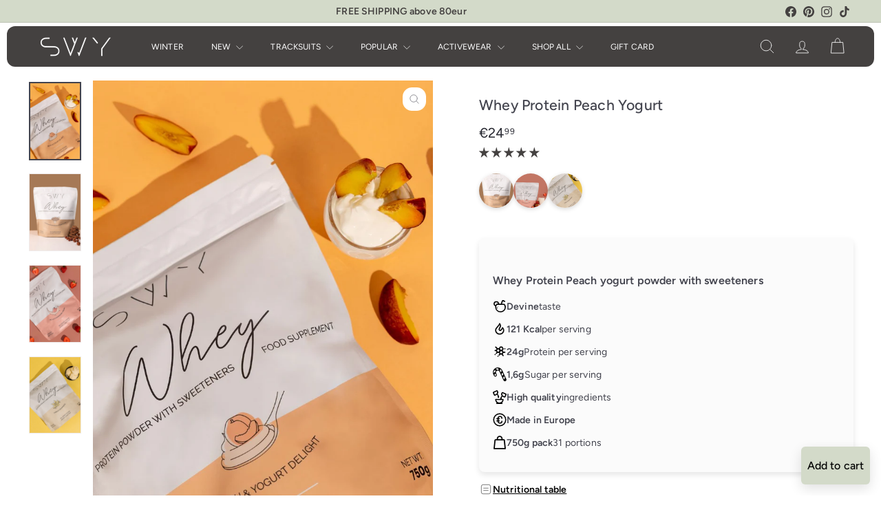

--- FILE ---
content_type: text/html; charset=utf-8
request_url: https://www.swybrand.com/products/whey-protein-peach-yogurt
body_size: 85756
content:
<!doctype html>
<html class="no-js" lang="en" dir="ltr">
  <head>
    <meta charset="utf-8">
    <meta http-equiv="X-UA-Compatible" content="IE=edge,chrome=1">
    <meta name="viewport" content="width=device-width,initial-scale=1">
    <meta name="theme-color" content="#444140">
    <link rel="canonical" href="https://www.swybrand.com/products/whey-protein-peach-yogurt">
    <link rel="preconnect" href="https://fonts.shopifycdn.com" crossorigin>
    <link rel="dns-prefetch" href="https://ajax.googleapis.com">
    <link rel="dns-prefetch" href="https://maps.googleapis.com">
    <link rel="dns-prefetch" href="https://maps.gstatic.com"><link rel="shortcut icon" href="//www.swybrand.com/cdn/shop/files/swybrand-favicon_57fc4868-953f-45ee-acc1-ad0746cb29c1_32x32.png?v=1682358185" type="image/png">
<title>Whey Protein Peach Yogurt &ndash; SWY Brand</title>
<meta name="description" content="Whey Protein Peach yogurt powder with sweeteners Devine taste 121 Kcalper serving 24gProtein per serving 1,6gSugar per serving High qualityingredients Made in Europe 750g pack31 portions">
<meta property="og:site_name" content="SWY Brand">
<meta property="og:url" content="https://www.swybrand.com/products/whey-protein-peach-yogurt">
<meta property="og:title" content="Whey Protein Peach Yogurt">
<meta property="og:type" content="product">
<meta property="og:description" content="Whey Protein Peach yogurt powder with sweeteners Devine taste 121 Kcalper serving 24gProtein per serving 1,6gSugar per serving High qualityingredients Made in Europe 750g pack31 portions"><meta property="og:image" content="http://www.swybrand.com/cdn/shop/files/swy-swybrand-protein-proteine-whey-peach-yogurt.jpg?v=1739780128">
  <meta property="og:image:secure_url" content="https://www.swybrand.com/cdn/shop/files/swy-swybrand-protein-proteine-whey-peach-yogurt.jpg?v=1739780128">
  <meta property="og:image:width" content="1068">
  <meta property="og:image:height" content="1600"><meta name="twitter:site" content="@">
<meta name="twitter:card" content="summary_large_image">
<meta name="twitter:title" content="Whey Protein Peach Yogurt">
<meta name="twitter:description" content="Whey Protein Peach yogurt powder with sweeteners Devine taste 121 Kcalper serving 24gProtein per serving 1,6gSugar per serving High qualityingredients Made in Europe 750g pack31 portions">

<style data-shopify>@font-face {
  font-family: Figtree;
  font-weight: 500;
  font-style: normal;
  font-display: swap;
  src: url("//www.swybrand.com/cdn/fonts/figtree/figtree_n5.3b6b7df38aa5986536945796e1f947445832047c.woff2") format("woff2"),
       url("//www.swybrand.com/cdn/fonts/figtree/figtree_n5.f26bf6dcae278b0ed902605f6605fa3338e81dab.woff") format("woff");
}

  @font-face {
  font-family: Figtree;
  font-weight: 400;
  font-style: normal;
  font-display: swap;
  src: url("//www.swybrand.com/cdn/fonts/figtree/figtree_n4.3c0838aba1701047e60be6a99a1b0a40ce9b8419.woff2") format("woff2"),
       url("//www.swybrand.com/cdn/fonts/figtree/figtree_n4.c0575d1db21fc3821f17fd6617d3dee552312137.woff") format("woff");
}


  @font-face {
  font-family: Figtree;
  font-weight: 600;
  font-style: normal;
  font-display: swap;
  src: url("//www.swybrand.com/cdn/fonts/figtree/figtree_n6.9d1ea52bb49a0a86cfd1b0383d00f83d3fcc14de.woff2") format("woff2"),
       url("//www.swybrand.com/cdn/fonts/figtree/figtree_n6.f0fcdea525a0e47b2ae4ab645832a8e8a96d31d3.woff") format("woff");
}

  @font-face {
  font-family: Figtree;
  font-weight: 400;
  font-style: italic;
  font-display: swap;
  src: url("//www.swybrand.com/cdn/fonts/figtree/figtree_i4.89f7a4275c064845c304a4cf8a4a586060656db2.woff2") format("woff2"),
       url("//www.swybrand.com/cdn/fonts/figtree/figtree_i4.6f955aaaafc55a22ffc1f32ecf3756859a5ad3e2.woff") format("woff");
}

  @font-face {
  font-family: Figtree;
  font-weight: 600;
  font-style: italic;
  font-display: swap;
  src: url("//www.swybrand.com/cdn/fonts/figtree/figtree_i6.702baae75738b446cfbed6ac0d60cab7b21e61ba.woff2") format("woff2"),
       url("//www.swybrand.com/cdn/fonts/figtree/figtree_i6.6b8dc40d16c9905d29525156e284509f871ce8f9.woff") format("woff");
}

</style><link href="//www.swybrand.com/cdn/shop/t/103/assets/components.css?v=165259657635411450211762423234" rel="stylesheet" type="text/css" media="all" />

<style data-shopify>:root {
    --color-body: #ffffff;
    --color-body-alpha-005: rgba(255, 255, 255, 0.05);
    --color-body-dim: #f2f2f2;

    --color-border: #efebeb;

    --color-button-primary: #444140;
    --color-button-primary-light: #5e5a59;
    --color-button-primary-dim: #373434;
    --color-button-primary-text: #efe5dc;

    --color-cart-dot: #ffffff;
    --color-cart-dot-text: #42434d;

    --color-footer: #f9f9fb;
    --color-footer-border: #e8e8e1;
    --color-footer-text: #272831;

    --color-link: #42434d;

    --color-modal-bg: rgba(231, 231, 231, 0.6);

    --color-nav: #444140;
    --color-nav-search: #4b4d5e;
    --color-nav-text: #ffffff;

    --color-price: #272831;

    --color-sale-tag: #ba4444;
    --color-sale-tag-text: #ffffff;

    --color-scheme-1-text: #272831;
    --color-scheme-1-bg: #d3dac9;
    --color-scheme-2-text: #272831;
    --color-scheme-2-bg: #efe5dc;
    --color-scheme-3-text: #272831;
    --color-scheme-3-bg: #efebeb;

    --color-text-body: #42434d;
    --color-text-body-alpha-005: rgba(66, 67, 77, 0.05);
    --color-text-body-alpha-008: rgba(66, 67, 77, 0.08);
    --color-text-savings: #ba4444;

    --color-toolbar: #d3dac9;
    --color-toolbar-text: #444140;

    --url-ico-select: url(//www.swybrand.com/cdn/shop/t/103/assets/ico-select.svg);
    --url-swirl-svg: url(//www.swybrand.com/cdn/shop/t/103/assets/swirl.svg);

    --header-padding-bottom: 0;

    --page-top-padding: 35px;
    --page-narrow: 780px;
    --page-width-padding: 40px;
    --grid-gutter: 22px;
    --index-section-padding: 60px;
    --section-header-bottom: 40px;
    --collapsible-icon-width: 12px;

    --size-chart-margin: 30px 0;
    --size-chart-icon-margin: 5px;

    --newsletter-reminder-padding: 20px 30px 20px 25px;

    --text-frame-margin: 10px;

    /*Shop Pay Installments*/
    --color-body-text: #42434d;
    --color-body: #ffffff;
    --color-bg: #ffffff;

    --type-header-primary: Figtree;
    --type-header-fallback: sans-serif;
    --type-header-size: 25px;
    --type-header-weight: 500;
    --type-header-line-height: 1.5;
    --type-header-spacing: 0.01em;

    
      --type-header-transform: none;
    

    --type-base-primary:Figtree;
    --type-base-fallback:sans-serif;
    --type-base-size: 14px;
    --type-base-weight: 400;
    --type-base-spacing: 0.01em;
    --type-base-line-height: 1.5;

    --color-small-image-bg: #ffffff;
    --color-small-image-bg-dark: #f7f7f7;
    --color-large-image-bg: #e7e7e7;
    --color-large-image-bg-light: #ffffff;

    --icon-stroke-width: 2px;
    --icon-stroke-line-join: round;

    
      --button-radius: 50px;
      --button-padding: 11px 25px;
    

    
      --roundness: 20px;
    

    
      --grid-thickness: 0;
    

    --product-tile-margin: 0%;
    --collection-tile-margin: 20%;

    --swatch-size: 30px;

    
      --swatch-border-radius: 50%;
    
  }

  @media screen and (max-width: 768px) {
    :root {
      --page-top-padding: 15px;
      --page-narrow: 330px;
      --page-width-padding: 17px;
      --grid-gutter: 16px;
      --index-section-padding: 40px;
      --section-header-bottom: 25px;
      --collapsible-icon-width: 10px;
      --text-frame-margin: 7px;
      --type-base-size: 12px;

      
        --roundness: 15px;
        --button-padding: 9px 25px;
      
    }
  }</style><link href="//www.swybrand.com/cdn/shop/t/103/assets/overrides.css?v=152207349186995069801762423060" rel="stylesheet" type="text/css" media="all" />
<style data-shopify>:root {
        --product-grid-padding: 12px;
      }</style><script async crossorigin fetchpriority="high" src="/cdn/shopifycloud/importmap-polyfill/es-modules-shim.2.4.0.js"></script>
<script>
      document.documentElement.className = document.documentElement.className.replace('no-js', 'js');

      window.theme = window.theme || {};

      theme.settings = {
        themeName: 'Expanse',
        themeVersion: '7.0.0', // x-release-please-version
      };
    </script><script type="importmap">
{
  "imports": {
    "@archetype-themes/custom-elements/base-media": "//www.swybrand.com/cdn/shop/t/103/assets/base-media.js?v=180215418933095669231759231311",
    "@archetype-themes/custom-elements/disclosure": "//www.swybrand.com/cdn/shop/t/103/assets/disclosure.js?v=182459945533096787091759231344",
    "@archetype-themes/custom-elements/header-search": "//www.swybrand.com/cdn/shop/t/103/assets/header-search.js?v=14790263600647437351759231360",
    "@archetype-themes/custom-elements/product-recommendations": "//www.swybrand.com/cdn/shop/t/103/assets/product-recommendations.js?v=76410797257285949611759231415",
    "@archetype-themes/custom-elements/swatches": "//www.swybrand.com/cdn/shop/t/103/assets/swatches.js?v=115748111205220542111759231463",
    "@archetype-themes/custom-elements/theme-element": "//www.swybrand.com/cdn/shop/t/103/assets/theme-element.js?v=23783870107938227301759231491",
    "@archetype-themes/modules/cart-form": "//www.swybrand.com/cdn/shop/t/103/assets/cart-form.js?v=112467115607385685851759231321",
    "@archetype-themes/modules/clone-footer": "//www.swybrand.com/cdn/shop/t/103/assets/clone-footer.js?v=65189253863211222311759231331",
    "@archetype-themes/modules/collection-sidebar": "//www.swybrand.com/cdn/shop/t/103/assets/collection-sidebar.js?v=1325888889692973131759231336",
    "@archetype-themes/modules/drawers": "//www.swybrand.com/cdn/shop/t/103/assets/drawers.js?v=133655453772475736011759231346",
    "@archetype-themes/modules/modal": "//www.swybrand.com/cdn/shop/t/103/assets/modal.js?v=158707362359803246971759231383",
    "@archetype-themes/modules/nav-dropdown": "//www.swybrand.com/cdn/shop/t/103/assets/nav-dropdown.js?v=161891049847192907061759231386",
    "@archetype-themes/modules/photoswipe": "//www.swybrand.com/cdn/shop/t/103/assets/photoswipe.js?v=26893319410327140681759231403",
    "@archetype-themes/modules/slideshow": "//www.swybrand.com/cdn/shop/t/103/assets/slideshow.js?v=126977017077271715931759231453",
    "@archetype-themes/utils/a11y": "//www.swybrand.com/cdn/shop/t/103/assets/a11y.js?v=42141139595583154601759231299",
    "@archetype-themes/utils/ajax-renderer": "//www.swybrand.com/cdn/shop/t/103/assets/ajax-renderer.js?v=17957378971572593961759231302",
    "@archetype-themes/utils/currency": "//www.swybrand.com/cdn/shop/t/103/assets/currency.js?v=93335643952206747231759231342",
    "@archetype-themes/utils/events": "//www.swybrand.com/cdn/shop/t/103/assets/events.js?v=41484686344495800011759231349",
    "@archetype-themes/utils/product-loader": "//www.swybrand.com/cdn/shop/t/103/assets/product-loader.js?v=71947287259713254281759231413",
    "@archetype-themes/utils/resource-loader": "//www.swybrand.com/cdn/shop/t/103/assets/resource-loader.js?v=81301169148003274841759231421",
    "@archetype-themes/utils/storage": "//www.swybrand.com/cdn/shop/t/103/assets/storage.js?v=165714144265540632071759231460",
    "@archetype-themes/utils/theme-editor-event-handler-mixin": "//www.swybrand.com/cdn/shop/t/103/assets/theme-editor-event-handler-mixin.js?v=114462069356338668731759231489",
    "@archetype-themes/utils/utils": "//www.swybrand.com/cdn/shop/t/103/assets/utils.js?v=117964846174238173191759231502",
    "@archetype-themes/vendors/flickity": "//www.swybrand.com/cdn/shop/t/103/assets/flickity.js?v=180040601754775719741759231353",
    "@archetype-themes/vendors/flickity-fade": "//www.swybrand.com/cdn/shop/t/103/assets/flickity-fade.js?v=7618156608010510071759231351",
    "@archetype-themes/vendors/in-view": "//www.swybrand.com/cdn/shop/t/103/assets/in-view.js?v=158303221847540477331759231367",
    "@archetype-themes/vendors/photoswipe-ui-default.min": "//www.swybrand.com/cdn/shop/t/103/assets/photoswipe-ui-default.min.js?v=153569421128418950921759231402",
    "@archetype-themes/vendors/photoswipe.min": "//www.swybrand.com/cdn/shop/t/103/assets/photoswipe.min.js?v=159595140210348923361759231404",
    "components/add-to-cart": "//www.swybrand.com/cdn/shop/t/103/assets/add-to-cart.js?v=157761415605003885381759231301",
    "components/announcement-bar": "//www.swybrand.com/cdn/shop/t/103/assets/announcement-bar.js?v=121029201872210647121759231306",
    "components/block-buy-buttons": "//www.swybrand.com/cdn/shop/t/103/assets/block-buy-buttons.js?v=56380689241029412871759231313",
    "components/block-price": "//www.swybrand.com/cdn/shop/t/103/assets/block-price.js?v=174793000406617112591759231315",
    "components/block-variant-picker": "//www.swybrand.com/cdn/shop/t/103/assets/block-variant-picker.js?v=100675464509634971691759231318",
    "components/cart-note": "//www.swybrand.com/cdn/shop/t/103/assets/cart-note.js?v=56198602689862001351759231322",
    "components/close-cart": "//www.swybrand.com/cdn/shop/t/103/assets/close-cart.js?v=122851508247342011791759231332",
    "components/collapsible": "//www.swybrand.com/cdn/shop/t/103/assets/collapsible.js?v=177773173634684916621759231334",
    "components/collection-mobile-filters": "//www.swybrand.com/cdn/shop/t/103/assets/collection-mobile-filters.js?v=164386990701921267131759231335",
    "components/gift-card-recipient-form": "//www.swybrand.com/cdn/shop/t/103/assets/gift-card-recipient-form.js?v=25114532869471163621759231353",
    "components/header-cart-drawer": "//www.swybrand.com/cdn/shop/t/103/assets/header-cart-drawer.js?v=10438076937880405391759231357",
    "components/header-drawer": "//www.swybrand.com/cdn/shop/t/103/assets/header-drawer.js?v=12194218155632391321759231358",
    "components/header-mobile-nav": "//www.swybrand.com/cdn/shop/t/103/assets/header-mobile-nav.js?v=77324086688366174111759231359",
    "components/header-nav": "//www.swybrand.com/cdn/shop/t/103/assets/header-nav.js?v=134448756228213604281759231360",
    "components/item-grid": "//www.swybrand.com/cdn/shop/t/103/assets/item-grid.js?v=44031170226337924171759231371",
    "components/map": "//www.swybrand.com/cdn/shop/t/103/assets/map.js?v=113321260895345124881759231378",
    "components/model-media": "//www.swybrand.com/cdn/shop/t/103/assets/model-media.js?v=72293555598817173731759231384",
    "components/newsletter-reminder": "//www.swybrand.com/cdn/shop/t/103/assets/newsletter-reminder.js?v=35744343425145152751759231387",
    "components/parallax-image": "//www.swybrand.com/cdn/shop/t/103/assets/parallax-image.js?v=59188309605188605141759231395",
    "components/predictive-search": "//www.swybrand.com/cdn/shop/t/103/assets/predictive-search.js?v=165210660372665716981759231409",
    "components/price-range": "//www.swybrand.com/cdn/shop/t/103/assets/price-range.js?v=87243038936141742371759231410",
    "components/product-images": "//www.swybrand.com/cdn/shop/t/103/assets/product-images.js?v=101208797313625026491759231412",
    "components/product-inventory": "//www.swybrand.com/cdn/shop/t/103/assets/product-inventory.js?v=69607211263097186841759231413",
    "components/quantity-selector": "//www.swybrand.com/cdn/shop/t/103/assets/quantity-selector.js?v=29811676615099985201759231417",
    "components/quick-add": "//www.swybrand.com/cdn/shop/t/103/assets/quick-add.js?v=112070224713420499361759231419",
    "components/quick-shop": "//www.swybrand.com/cdn/shop/t/103/assets/quick-shop.js?v=169214600794817870211759231420",
    "components/rte": "//www.swybrand.com/cdn/shop/t/103/assets/rte.js?v=175428553801475883871759231424",
    "components/section-advanced-accordion": "//www.swybrand.com/cdn/shop/t/103/assets/section-advanced-accordion.js?v=172994900201510659141759231427",
    "components/section-age-verification-popup": "//www.swybrand.com/cdn/shop/t/103/assets/section-age-verification-popup.js?v=133696332194319723851759231428",
    "components/section-background-image-text": "//www.swybrand.com/cdn/shop/t/103/assets/section-background-image-text.js?v=21722524035606903071759231429",
    "components/section-collection-header": "//www.swybrand.com/cdn/shop/t/103/assets/section-collection-header.js?v=38468508189529151931759231429",
    "components/section-countdown": "//www.swybrand.com/cdn/shop/t/103/assets/section-countdown.js?v=75237863181774550081759231430",
    "components/section-footer": "//www.swybrand.com/cdn/shop/t/103/assets/section-footer.js?v=148713697742347807881759231431",
    "components/section-header": "//www.swybrand.com/cdn/shop/t/103/assets/section-header.js?v=146891184291599232001759231432",
    "components/section-hotspots": "//www.swybrand.com/cdn/shop/t/103/assets/section-hotspots.js?v=123038301200020945031759231433",
    "components/section-image-compare": "//www.swybrand.com/cdn/shop/t/103/assets/section-image-compare.js?v=84708806597935999591759231434",
    "components/section-main-addresses": "//www.swybrand.com/cdn/shop/t/103/assets/section-main-addresses.js?v=38269558316828166111759231435",
    "components/section-main-cart": "//www.swybrand.com/cdn/shop/t/103/assets/section-main-cart.js?v=104282612614769570861759231436",
    "components/section-main-login": "//www.swybrand.com/cdn/shop/t/103/assets/section-main-login.js?v=141583384861984065451759231438",
    "components/section-more-products-vendor": "//www.swybrand.com/cdn/shop/t/103/assets/section-more-products-vendor.js?v=139037179476081649891759231440",
    "components/section-newsletter-popup": "//www.swybrand.com/cdn/shop/t/103/assets/section-newsletter-popup.js?v=14748164573072822331759231441",
    "components/section-password-header": "//www.swybrand.com/cdn/shop/t/103/assets/section-password-header.js?v=180461259096248157561759231441",
    "components/section-recently-viewed": "//www.swybrand.com/cdn/shop/t/103/assets/section-recently-viewed.js?v=55908193119123770971759231442",
    "components/section-testimonials": "//www.swybrand.com/cdn/shop/t/103/assets/section-testimonials.js?v=1105492954700041671759231444",
    "components/store-availability": "//www.swybrand.com/cdn/shop/t/103/assets/store-availability.js?v=3599424513449990531759231461",
    "components/theme-editor": "//www.swybrand.com/cdn/shop/t/103/assets/theme-editor.js?v=7962243367912863361759231490",
    "components/toggle-cart": "//www.swybrand.com/cdn/shop/t/103/assets/toggle-cart.js?v=38431333347854231931759231494",
    "components/toggle-menu": "//www.swybrand.com/cdn/shop/t/103/assets/toggle-menu.js?v=184417730195572818991759231495",
    "components/toggle-search": "//www.swybrand.com/cdn/shop/t/103/assets/toggle-search.js?v=152152935064256525541759231496",
    "components/tool-tip": "//www.swybrand.com/cdn/shop/t/103/assets/tool-tip.js?v=111952048857288946281759231498",
    "components/tool-tip-trigger": "//www.swybrand.com/cdn/shop/t/103/assets/tool-tip-trigger.js?v=51579085798980736711759231497",
    "components/variant-sku": "//www.swybrand.com/cdn/shop/t/103/assets/variant-sku.js?v=181636493864733257641759231503",
    "components/video-media": "//www.swybrand.com/cdn/shop/t/103/assets/video-media.js?v=117747228584985477391759231505",
    "nouislider": "//www.swybrand.com/cdn/shop/t/103/assets/nouislider.js?v=100438778919154896961759231389"
  }
}
</script>
<script>
  if (!(HTMLScriptElement.supports && HTMLScriptElement.supports('importmap'))) {
    const el = document.createElement('script')
    el.async = true
    el.src = "//www.swybrand.com/cdn/shop/t/103/assets/es-module-shims.min.js?v=3197203922110785981759231348"
    document.head.appendChild(el)
  }
</script>

<script type="module" src="//www.swybrand.com/cdn/shop/t/103/assets/is-land.min.js?v=92343381495565747271759231370"></script>



<script type="module">
  try {
    const importMap = document.querySelector('script[type="importmap"]')
    const importMapJson = JSON.parse(importMap.textContent)
    const importMapModules = Object.values(importMapJson.imports)
    for (let i = 0; i < importMapModules.length; i++) {
      const link = document.createElement('link')
      link.rel = 'modulepreload'
      link.href = importMapModules[i]
      document.head.appendChild(link)
    }
  } catch (e) {
    console.error(e)
  }
</script>

<script>window.performance && window.performance.mark && window.performance.mark('shopify.content_for_header.start');</script><meta name="facebook-domain-verification" content="u319aknqh6fze78w7n4xa84jg7v0h4">
<meta id="shopify-digital-wallet" name="shopify-digital-wallet" content="/64286785804/digital_wallets/dialog">
<meta name="shopify-checkout-api-token" content="fae978ad1dadd98c7a3d26c4e8b6f87c">
<meta id="in-context-paypal-metadata" data-shop-id="64286785804" data-venmo-supported="false" data-environment="production" data-locale="en_US" data-paypal-v4="true" data-currency="EUR">
<link rel="alternate" hreflang="x-default" href="https://www.swybrand.com/products/whey-protein-peach-yogurt">
<link rel="alternate" hreflang="hr-HR" href="https://www.swy.hr/products/whey-protein-peach-yogurt">
<link rel="alternate" hreflang="en-HR" href="https://www.swy.hr/en/products/whey-protein-peach-yogurt">
<link rel="alternate" hreflang="it-HR" href="https://www.swy.hr/it/products/whey-protein-peach-yogurt">
<link rel="alternate" hreflang="sl-HR" href="https://www.swy.hr/sl/products/whey-protein-peach-yogurt">
<link rel="alternate" hreflang="en-DE" href="https://www.swybrand.com/products/whey-protein-peach-yogurt">
<link rel="alternate" hreflang="hr-DE" href="https://www.swybrand.com/hr/products/whey-protein-peach-yogurt">
<link rel="alternate" hreflang="it-DE" href="https://www.swybrand.com/it/products/whey-protein-peach-yogurt">
<link rel="alternate" hreflang="sl-DE" href="https://www.swybrand.com/sl/products/whey-protein-peach-yogurt">
<link rel="alternate" hreflang="it-IT" href="https://www.swybrand.it/products/whey-protein-peach-yogurt">
<link rel="alternate" hreflang="hr-IT" href="https://www.swybrand.it/hr/products/whey-protein-peach-yogurt">
<link rel="alternate" hreflang="en-IT" href="https://www.swybrand.it/en/products/whey-protein-peach-yogurt">
<link rel="alternate" hreflang="sl-SI" href="https://www.swybrand.si/products/whey-protein-peach-yogurt">
<link rel="alternate" hreflang="hr-SI" href="https://www.swybrand.si/hr/products/whey-protein-peach-yogurt">
<link rel="alternate" hreflang="en-SI" href="https://www.swybrand.si/en/products/whey-protein-peach-yogurt">
<link rel="alternate" hreflang="it-SI" href="https://www.swybrand.si/it/products/whey-protein-peach-yogurt">
<link rel="alternate" type="application/json+oembed" href="https://www.swybrand.com/products/whey-protein-peach-yogurt.oembed">
<script async="async" src="/checkouts/internal/preloads.js?locale=en-DE"></script>
<script id="apple-pay-shop-capabilities" type="application/json">{"shopId":64286785804,"countryCode":"SI","currencyCode":"EUR","merchantCapabilities":["supports3DS"],"merchantId":"gid:\/\/shopify\/Shop\/64286785804","merchantName":"SWY Brand","requiredBillingContactFields":["postalAddress","email","phone"],"requiredShippingContactFields":["postalAddress","email","phone"],"shippingType":"shipping","supportedNetworks":["visa","masterCard","amex"],"total":{"type":"pending","label":"SWY Brand","amount":"1.00"},"shopifyPaymentsEnabled":true,"supportsSubscriptions":true}</script>
<script id="shopify-features" type="application/json">{"accessToken":"fae978ad1dadd98c7a3d26c4e8b6f87c","betas":["rich-media-storefront-analytics"],"domain":"www.swybrand.com","predictiveSearch":true,"shopId":64286785804,"locale":"en"}</script>
<script>var Shopify = Shopify || {};
Shopify.shop = "swybrand-3394.myshopify.com";
Shopify.locale = "en";
Shopify.currency = {"active":"EUR","rate":"1.0"};
Shopify.country = "DE";
Shopify.theme = {"name":"Expanse new variants quick add ","id":174272413964,"schema_name":"Expanse","schema_version":"7.0.0","theme_store_id":902,"role":"main"};
Shopify.theme.handle = "null";
Shopify.theme.style = {"id":null,"handle":null};
Shopify.cdnHost = "www.swybrand.com/cdn";
Shopify.routes = Shopify.routes || {};
Shopify.routes.root = "/";</script>
<script type="module">!function(o){(o.Shopify=o.Shopify||{}).modules=!0}(window);</script>
<script>!function(o){function n(){var o=[];function n(){o.push(Array.prototype.slice.apply(arguments))}return n.q=o,n}var t=o.Shopify=o.Shopify||{};t.loadFeatures=n(),t.autoloadFeatures=n()}(window);</script>
<script id="shop-js-analytics" type="application/json">{"pageType":"product"}</script>
<script defer="defer" async type="module" src="//www.swybrand.com/cdn/shopifycloud/shop-js/modules/v2/client.init-shop-cart-sync_BT-GjEfc.en.esm.js"></script>
<script defer="defer" async type="module" src="//www.swybrand.com/cdn/shopifycloud/shop-js/modules/v2/chunk.common_D58fp_Oc.esm.js"></script>
<script defer="defer" async type="module" src="//www.swybrand.com/cdn/shopifycloud/shop-js/modules/v2/chunk.modal_xMitdFEc.esm.js"></script>
<script type="module">
  await import("//www.swybrand.com/cdn/shopifycloud/shop-js/modules/v2/client.init-shop-cart-sync_BT-GjEfc.en.esm.js");
await import("//www.swybrand.com/cdn/shopifycloud/shop-js/modules/v2/chunk.common_D58fp_Oc.esm.js");
await import("//www.swybrand.com/cdn/shopifycloud/shop-js/modules/v2/chunk.modal_xMitdFEc.esm.js");

  window.Shopify.SignInWithShop?.initShopCartSync?.({"fedCMEnabled":true,"windoidEnabled":true});

</script>
<script id="__st">var __st={"a":64286785804,"offset":3600,"reqid":"7d6bc1b0-93c0-4da3-8222-e2a9b7166873-1769231442","pageurl":"www.swybrand.com\/products\/whey-protein-peach-yogurt","u":"355021f885c3","p":"product","rtyp":"product","rid":8389246189836};</script>
<script>window.ShopifyPaypalV4VisibilityTracking = true;</script>
<script id="captcha-bootstrap">!function(){'use strict';const t='contact',e='account',n='new_comment',o=[[t,t],['blogs',n],['comments',n],[t,'customer']],c=[[e,'customer_login'],[e,'guest_login'],[e,'recover_customer_password'],[e,'create_customer']],r=t=>t.map((([t,e])=>`form[action*='/${t}']:not([data-nocaptcha='true']) input[name='form_type'][value='${e}']`)).join(','),a=t=>()=>t?[...document.querySelectorAll(t)].map((t=>t.form)):[];function s(){const t=[...o],e=r(t);return a(e)}const i='password',u='form_key',d=['recaptcha-v3-token','g-recaptcha-response','h-captcha-response',i],f=()=>{try{return window.sessionStorage}catch{return}},m='__shopify_v',_=t=>t.elements[u];function p(t,e,n=!1){try{const o=window.sessionStorage,c=JSON.parse(o.getItem(e)),{data:r}=function(t){const{data:e,action:n}=t;return t[m]||n?{data:e,action:n}:{data:t,action:n}}(c);for(const[e,n]of Object.entries(r))t.elements[e]&&(t.elements[e].value=n);n&&o.removeItem(e)}catch(o){console.error('form repopulation failed',{error:o})}}const l='form_type',E='cptcha';function T(t){t.dataset[E]=!0}const w=window,h=w.document,L='Shopify',v='ce_forms',y='captcha';let A=!1;((t,e)=>{const n=(g='f06e6c50-85a8-45c8-87d0-21a2b65856fe',I='https://cdn.shopify.com/shopifycloud/storefront-forms-hcaptcha/ce_storefront_forms_captcha_hcaptcha.v1.5.2.iife.js',D={infoText:'Protected by hCaptcha',privacyText:'Privacy',termsText:'Terms'},(t,e,n)=>{const o=w[L][v],c=o.bindForm;if(c)return c(t,g,e,D).then(n);var r;o.q.push([[t,g,e,D],n]),r=I,A||(h.body.append(Object.assign(h.createElement('script'),{id:'captcha-provider',async:!0,src:r})),A=!0)});var g,I,D;w[L]=w[L]||{},w[L][v]=w[L][v]||{},w[L][v].q=[],w[L][y]=w[L][y]||{},w[L][y].protect=function(t,e){n(t,void 0,e),T(t)},Object.freeze(w[L][y]),function(t,e,n,w,h,L){const[v,y,A,g]=function(t,e,n){const i=e?o:[],u=t?c:[],d=[...i,...u],f=r(d),m=r(i),_=r(d.filter((([t,e])=>n.includes(e))));return[a(f),a(m),a(_),s()]}(w,h,L),I=t=>{const e=t.target;return e instanceof HTMLFormElement?e:e&&e.form},D=t=>v().includes(t);t.addEventListener('submit',(t=>{const e=I(t);if(!e)return;const n=D(e)&&!e.dataset.hcaptchaBound&&!e.dataset.recaptchaBound,o=_(e),c=g().includes(e)&&(!o||!o.value);(n||c)&&t.preventDefault(),c&&!n&&(function(t){try{if(!f())return;!function(t){const e=f();if(!e)return;const n=_(t);if(!n)return;const o=n.value;o&&e.removeItem(o)}(t);const e=Array.from(Array(32),(()=>Math.random().toString(36)[2])).join('');!function(t,e){_(t)||t.append(Object.assign(document.createElement('input'),{type:'hidden',name:u})),t.elements[u].value=e}(t,e),function(t,e){const n=f();if(!n)return;const o=[...t.querySelectorAll(`input[type='${i}']`)].map((({name:t})=>t)),c=[...d,...o],r={};for(const[a,s]of new FormData(t).entries())c.includes(a)||(r[a]=s);n.setItem(e,JSON.stringify({[m]:1,action:t.action,data:r}))}(t,e)}catch(e){console.error('failed to persist form',e)}}(e),e.submit())}));const S=(t,e)=>{t&&!t.dataset[E]&&(n(t,e.some((e=>e===t))),T(t))};for(const o of['focusin','change'])t.addEventListener(o,(t=>{const e=I(t);D(e)&&S(e,y())}));const B=e.get('form_key'),M=e.get(l),P=B&&M;t.addEventListener('DOMContentLoaded',(()=>{const t=y();if(P)for(const e of t)e.elements[l].value===M&&p(e,B);[...new Set([...A(),...v().filter((t=>'true'===t.dataset.shopifyCaptcha))])].forEach((e=>S(e,t)))}))}(h,new URLSearchParams(w.location.search),n,t,e,['guest_login'])})(!0,!0)}();</script>
<script integrity="sha256-4kQ18oKyAcykRKYeNunJcIwy7WH5gtpwJnB7kiuLZ1E=" data-source-attribution="shopify.loadfeatures" defer="defer" src="//www.swybrand.com/cdn/shopifycloud/storefront/assets/storefront/load_feature-a0a9edcb.js" crossorigin="anonymous"></script>
<script data-source-attribution="shopify.dynamic_checkout.dynamic.init">var Shopify=Shopify||{};Shopify.PaymentButton=Shopify.PaymentButton||{isStorefrontPortableWallets:!0,init:function(){window.Shopify.PaymentButton.init=function(){};var t=document.createElement("script");t.src="https://www.swybrand.com/cdn/shopifycloud/portable-wallets/latest/portable-wallets.en.js",t.type="module",document.head.appendChild(t)}};
</script>
<script data-source-attribution="shopify.dynamic_checkout.buyer_consent">
  function portableWalletsHideBuyerConsent(e){var t=document.getElementById("shopify-buyer-consent"),n=document.getElementById("shopify-subscription-policy-button");t&&n&&(t.classList.add("hidden"),t.setAttribute("aria-hidden","true"),n.removeEventListener("click",e))}function portableWalletsShowBuyerConsent(e){var t=document.getElementById("shopify-buyer-consent"),n=document.getElementById("shopify-subscription-policy-button");t&&n&&(t.classList.remove("hidden"),t.removeAttribute("aria-hidden"),n.addEventListener("click",e))}window.Shopify?.PaymentButton&&(window.Shopify.PaymentButton.hideBuyerConsent=portableWalletsHideBuyerConsent,window.Shopify.PaymentButton.showBuyerConsent=portableWalletsShowBuyerConsent);
</script>
<script data-source-attribution="shopify.dynamic_checkout.cart.bootstrap">document.addEventListener("DOMContentLoaded",(function(){function t(){return document.querySelector("shopify-accelerated-checkout-cart, shopify-accelerated-checkout")}if(t())Shopify.PaymentButton.init();else{new MutationObserver((function(e,n){t()&&(Shopify.PaymentButton.init(),n.disconnect())})).observe(document.body,{childList:!0,subtree:!0})}}));
</script>
<link id="shopify-accelerated-checkout-styles" rel="stylesheet" media="screen" href="https://www.swybrand.com/cdn/shopifycloud/portable-wallets/latest/accelerated-checkout-backwards-compat.css" crossorigin="anonymous">
<style id="shopify-accelerated-checkout-cart">
        #shopify-buyer-consent {
  margin-top: 1em;
  display: inline-block;
  width: 100%;
}

#shopify-buyer-consent.hidden {
  display: none;
}

#shopify-subscription-policy-button {
  background: none;
  border: none;
  padding: 0;
  text-decoration: underline;
  font-size: inherit;
  cursor: pointer;
}

#shopify-subscription-policy-button::before {
  box-shadow: none;
}

      </style>

<script>window.performance && window.performance.mark && window.performance.mark('shopify.content_for_header.end');</script>

    <script src="//www.swybrand.com/cdn/shop/t/103/assets/theme.js?v=113616480651186619411759231492" defer="defer"></script>

    

  <!-- BEGIN app block: shopify://apps/pandectes-gdpr/blocks/banner/58c0baa2-6cc1-480c-9ea6-38d6d559556a -->
  
    
      <!-- TCF is active, scripts are loaded above -->
      
        <script>
          if (!window.PandectesRulesSettings) {
            window.PandectesRulesSettings = {"store":{"id":64286785804,"adminMode":false,"headless":false,"storefrontRootDomain":"","checkoutRootDomain":"","storefrontAccessToken":""},"banner":{"revokableTrigger":false,"cookiesBlockedByDefault":"7","hybridStrict":false,"isActive":true},"geolocation":{"brOnly":false,"caOnly":false,"chOnly":false,"euOnly":true,"jpOnly":false,"thOnly":false,"zaOnly":false,"canadaOnly":false,"globalVisibility":false},"blocker":{"isActive":false,"googleConsentMode":{"isActive":true,"id":"","analyticsId":"G-FNNS17WKLT","adwordsId":"AW-596859161,AW-11294328857,AW-11294366065,AW-11294373694","adStorageCategory":4,"analyticsStorageCategory":2,"functionalityStorageCategory":1,"personalizationStorageCategory":1,"securityStorageCategory":0,"customEvent":true,"redactData":true,"urlPassthrough":false,"dataLayerProperty":"dataLayer","waitForUpdate":0,"useNativeChannel":true},"facebookPixel":{"isActive":false,"id":"","ldu":false},"microsoft":{},"rakuten":{"isActive":false,"cmp":false,"ccpa":false},"gpcIsActive":true,"klaviyoIsActive":true,"defaultBlocked":7,"patterns":{"whiteList":[],"blackList":{"1":[],"2":[],"4":[],"8":[]},"iframesWhiteList":[],"iframesBlackList":{"1":[],"2":[],"4":[],"8":[]},"beaconsWhiteList":[],"beaconsBlackList":{"1":[],"2":[],"4":[],"8":[]}}}};
            const rulesScript = document.createElement('script');
            window.PandectesRulesSettings.auto = true;
            rulesScript.src = "https://cdn.shopify.com/extensions/019bed03-b206-7ab3-9c8b-20b884e5903f/gdpr-243/assets/pandectes-rules.js";
            const firstChild = document.head.firstChild;
            document.head.insertBefore(rulesScript, firstChild);
          }
        </script>
      
      <script>
        
          window.PandectesSettings = {"store":{"id":64286785804,"plan":"plus","theme":"main","primaryLocale":"en","adminMode":false,"headless":false,"storefrontRootDomain":"","checkoutRootDomain":"","storefrontAccessToken":""},"tsPublished":1746607975,"declaration":{"showPurpose":false,"showProvider":false,"declIntroText":"Piškotke uporabljamo za optimizacijo funkcionalnosti spletnega mesta, analizo delovanja in zagotavljanje prilagojene izkušnje. Nekateri piškotki so bistveni za pravilno delovanje in delovanje spletne strani. Teh piškotkov ni mogoče onemogočiti. V tem oknu lahko upravljate svoje nastavitve piškotkov.","showDateGenerated":true},"language":{"unpublished":[],"languageMode":"Multilingual","fallbackLanguage":"sl","languageDetection":"locale","languagesSupported":["hr","it","en"]},"texts":{"managed":{"headerText":{"en":"We respect your privacy","hr":"Poštujemo vašu privatnost","it":"Rispettiamo la tua privacy","sl":"Spoštujemo vašo zasebnost"},"consentText":{"en":"This website uses cookies to ensure you get the best experience.","hr":"Ova web stranica koristi kolačiće kako bi vam osigurala najbolje iskustvo.","it":"Questo sito web utilizza i cookie per assicurarti la migliore esperienza.","sl":"Ta spletna stran uporablja piškotke za zagotovitev najboljše izkušnje."},"linkText":{"en":"Learn more","hr":"Saznajte više","it":"Scopri di più","sl":"Nauči se več"},"imprintText":{"en":"Imprint","hr":"Otisak","it":"Impronta","sl":"Odtis"},"googleLinkText":{"en":"Google's Privacy Terms","hr":"Googleovi uvjeti privatnosti","it":"Termini sulla privacy di Google","sl":"Googlov pravilnik o zasebnosti"},"allowButtonText":{"en":"Accept","hr":"Prihvatiti","it":"Accettare","sl":"Sprejmi"},"denyButtonText":{"en":"Decline","hr":"Odbiti","it":"Declino","sl":"Zavrni"},"dismissButtonText":{"en":"Ok","hr":"U redu","it":"Ok","sl":"V redu"},"leaveSiteButtonText":{"en":"Leave this site","hr":"Napustite ovu stranicu","it":"Lascia questo sito","sl":"Zapustite to spletno mesto"},"preferencesButtonText":{"en":"Preferences","hr":"Postavke","it":"Preferenze","sl":"Nastavitve"},"cookiePolicyText":{"en":"Cookie policy","hr":"Politika kolačića","it":"Gestione dei Cookie","sl":"Politika piškotkov"},"preferencesPopupTitleText":{"en":"Manage consent preferences","hr":"Upravljajte postavkama pristanka","it":"Gestire le preferenze di consenso","sl":"Upravljajte nastavitve privolitve"},"preferencesPopupIntroText":{"en":"We use cookies to optimize website functionality, analyze the performance, and provide personalized experience to you. Some cookies are essential to make the website operate and function correctly. Those cookies cannot be disabled. In this window you can manage your preference of cookies.","hr":"Koristimo kolačiće za optimiziranje funkcionalnosti web stranice, analizu izvedbe i pružanje prilagođenog iskustva za vas. Neki su kolačići bitni za pravilno funkcioniranje i funkcioniranje web stranice. Ti se kolačići ne mogu onemogućiti. U ovom prozoru možete upravljati svojim željama kolačića.","it":"Utilizziamo i cookie per ottimizzare la funzionalità del sito Web, analizzare le prestazioni e fornire un'esperienza personalizzata all'utente. Alcuni cookie sono essenziali per il funzionamento e il corretto funzionamento del sito web. Questi cookie non possono essere disabilitati. In questa finestra puoi gestire le tue preferenze sui cookie.","sl":"Piškotke uporabljamo za optimizacijo funkcionalnosti spletnega mesta, analizo uspešnosti in zagotavljanje prilagojene izkušnje za vas. Nekateri piškotki so bistveni za pravilno delovanje in delovanje spletnega mesta. Teh piškotkov ni mogoče onemogočiti. V tem oknu lahko upravljate svoje piškotke."},"preferencesPopupSaveButtonText":{"en":"Save preferences","hr":"Spremi postavke","it":"Salva preferenze","sl":"Shrani nastavitve"},"preferencesPopupCloseButtonText":{"en":"Close","hr":"Zatvoriti","it":"Chiudere","sl":"Zapri"},"preferencesPopupAcceptAllButtonText":{"en":"Accept all","hr":"Prihvatiti sve","it":"Accettare tutti","sl":"Sprejmi vse"},"preferencesPopupRejectAllButtonText":{"en":"Reject all","hr":"Odbijte sve","it":"Rifiuta tutto","sl":"Zavrni vse"},"cookiesDetailsText":{"en":"Cookies details","hr":"Pojedinosti o kolačićima","it":"Dettagli sui cookie","sl":"Podrobnosti o piškotkih"},"preferencesPopupAlwaysAllowedText":{"en":"Always allowed","hr":"Uvijek dopušteno","it":"sempre permesso","sl":"Vedno dovoljeno"},"accessSectionParagraphText":{"en":"You have the right to request access to your data at any time.","hr":"Imate pravo pristupiti svojim podacima u bilo kojem trenutku.","it":"Hai il diritto di poter accedere ai tuoi dati in qualsiasi momento.","sl":"Imate pravico, da lahko kadar koli dostopate do svojih podatkov."},"accessSectionTitleText":{"en":"Data portability","hr":"Prijenos podataka","it":"Portabilità dei dati","sl":"Prenosljivost podatkov"},"accessSectionAccountInfoActionText":{"en":"Personal data","hr":"Osobni podaci","it":"Dati personali","sl":"Osebni podatki"},"accessSectionDownloadReportActionText":{"en":"Request export","hr":"Preuzmi sve","it":"Scarica tutto","sl":"Prenesite vse"},"accessSectionGDPRRequestsActionText":{"en":"Data subject requests","hr":"Zahtjevi ispitanika","it":"Richieste dell'interessato","sl":"Zahteve posameznikov, na katere se nanašajo osebni podatki"},"accessSectionOrdersRecordsActionText":{"en":"Orders","hr":"Narudžbe","it":"Ordini","sl":"Naročila"},"rectificationSectionParagraphText":{"en":"You have the right to request your data to be updated whenever you think it is appropriate.","hr":"Imate pravo zatražiti ažuriranje vaših podataka kad god mislite da je to prikladno.","it":"Hai il diritto di richiedere l'aggiornamento dei tuoi dati ogni volta che lo ritieni opportuno.","sl":"Imate pravico zahtevati, da se vaši podatki posodobijo, kadar koli menite, da je to primerno."},"rectificationSectionTitleText":{"en":"Data Rectification","hr":"Ispravljanje podataka","it":"Rettifica dei dati","sl":"Popravek podatkov"},"rectificationCommentPlaceholder":{"en":"Describe what you want to be updated","hr":"Opišite što želite ažurirati","it":"Descrivi cosa vuoi che venga aggiornato","sl":"Opišite, kaj želite posodobiti"},"rectificationCommentValidationError":{"en":"Comment is required","hr":"Komentar je potreban","it":"Il commento è obbligatorio","sl":"Komentar je obvezen"},"rectificationSectionEditAccountActionText":{"en":"Request an update","hr":"Zatražite ažuriranje","it":"Richiedi un aggiornamento","sl":"Zahtevajte posodobitev"},"erasureSectionTitleText":{"en":"Right to be forgotten","hr":"Pravo na zaborav","it":"Diritto all'oblio","sl":"Pravica do pozabe"},"erasureSectionParagraphText":{"en":"You have the right to ask all your data to be erased. After that, you will no longer be able to access your account.","hr":"Imate pravo zatražiti brisanje svih svojih podataka. Nakon toga više nećete moći pristupiti svom računu.","it":"Hai il diritto di chiedere la cancellazione di tutti i tuoi dati. Dopodiché, non sarai più in grado di accedere al tuo account.","sl":"Imate pravico zahtevati izbris vseh vaših podatkov. Po tem ne boste več mogli dostopati do svojega računa."},"erasureSectionRequestDeletionActionText":{"en":"Request personal data deletion","hr":"Zatražite brisanje osobnih podataka","it":"Richiedi la cancellazione dei dati personali","sl":"Zahtevajte izbris osebnih podatkov"},"consentDate":{"en":"Consent date","hr":"Datum pristanka","it":"Data del consenso","sl":"Datum soglasja"},"consentId":{"en":"Consent ID","hr":"ID pristanka","it":"ID di consenso","sl":"ID privolitve"},"consentSectionChangeConsentActionText":{"en":"Change consent preference","hr":"Promijeni preferenciju pristanka","it":"Modifica la preferenza per il consenso","sl":"Spremenite nastavitev soglasja"},"consentSectionConsentedText":{"en":"You consented to the cookies policy of this website on","hr":"Pristali ste na politiku kolačića ove web stranice na","it":"Hai acconsentito alla politica sui cookie di questo sito web su","sl":"Strinjali ste se s politiko piškotkov na tem spletnem mestu"},"consentSectionNoConsentText":{"en":"You have not consented to the cookies policy of this website.","hr":"Niste pristali na politiku kolačića ove web stranice.","it":"Non hai acconsentito alla politica sui cookie di questo sito.","sl":"Niste se strinjali s politiko piškotkov tega spletnega mesta."},"consentSectionTitleText":{"en":"Your cookie consent","hr":"Vaš pristanak na kolačiće","it":"Il tuo consenso ai cookie","sl":"Vaše soglasje za piškotke"},"consentStatus":{"en":"Consent preference","hr":"Preferencija pristanka","it":"Preferenza di consenso","sl":"Preferenca soglasja"},"confirmationFailureMessage":{"en":"Your request was not verified. Please try again and if problem persists, contact store owner for assistance","hr":"Vaš zahtjev nije potvrđen. Pokušajte ponovno i ako problem potraje, obratite se za pomoć vlasniku trgovine","it":"La tua richiesta non è stata verificata. Riprova e se il problema persiste, contatta il proprietario del negozio per assistenza","sl":"Vaša zahteva ni bila preverjena. Poskusite znova. Če težave ne odpravite, se za pomoč obrnite na lastnika trgovine"},"confirmationFailureTitle":{"en":"A problem occurred","hr":"Došlo je do problema","it":"Si è verificato un problema","sl":"Prišlo je do težave"},"confirmationSuccessMessage":{"en":"We will soon get back to you as to your request.","hr":"Uskoro ćemo vam se javiti u vezi vašeg zahtjeva.","it":"Ti risponderemo presto in merito alla tua richiesta.","sl":"Kmalu vam bomo odgovorili na vašo zahtevo."},"confirmationSuccessTitle":{"en":"Your request is verified","hr":"Vaš zahtjev je potvrđen","it":"La tua richiesta è verificata","sl":"Vaša zahteva je preverjena"},"guestsSupportEmailFailureMessage":{"en":"Your request was not submitted. Please try again and if problem persists, contact store owner for assistance.","hr":"Vaš zahtjev nije poslan. Pokušajte ponovno i ako problem potraje, obratite se za pomoć vlasniku trgovine.","it":"La tua richiesta non è stata inviata. Riprova e se il problema persiste, contatta il proprietario del negozio per assistenza.","sl":"Vaša zahteva ni bila poslana. Poskusite znova. Če težave ne odpravite, se za pomoč obrnite na lastnika trgovine."},"guestsSupportEmailFailureTitle":{"en":"A problem occurred","hr":"Došlo je do problema","it":"Si è verificato un problema","sl":"Prišlo je do težave"},"guestsSupportEmailPlaceholder":{"en":"E-mail address","hr":"Email adresa","it":"Indirizzo email","sl":"Email naslov"},"guestsSupportEmailSuccessMessage":{"en":"If you are registered as a customer of this store, you will soon receive an email with instructions on how to proceed.","hr":"Ako ste registrirani kao kupac ove trgovine, uskoro ćete dobiti e -poruku s uputama kako dalje.","it":"Se sei registrato come cliente di questo negozio, riceverai presto un'e-mail con le istruzioni su come procedere.","sl":"Če ste registrirani kot kupec te trgovine, boste kmalu prejeli e -poštno sporočilo z navodili, kako naprej."},"guestsSupportEmailSuccessTitle":{"en":"Thank you for your request","hr":"Hvala vam na vašem zahtjevu","it":"Grazie per la vostra richiesta","sl":"Hvala za vašo zahtevo"},"guestsSupportEmailValidationError":{"en":"Email is not valid","hr":"Email nije važeći","it":"L'email non è valida","sl":"E -poštni naslov ni veljaven"},"guestsSupportInfoText":{"en":"Please login with your customer account to further proceed.","hr":"Prijavite se sa svojim korisničkim računom za daljnji nastavak.","it":"Effettua il login con il tuo account cliente per procedere ulteriormente.","sl":"Če želite nadaljevati, se prijavite s svojim računom stranke."},"submitButton":{"en":"Submit","hr":"podnijeti","it":"Invia","sl":"Predloži"},"submittingButton":{"en":"Submitting...","hr":"Slanje ...","it":"Invio in corso...","sl":"Predložitev ..."},"cancelButton":{"en":"Cancel","hr":"Otkazati","it":"Annulla","sl":"Prekliči"},"declIntroText":{"en":"We use cookies to optimize website functionality, analyze the performance, and provide personalized experience to you. Some cookies are essential to make the website operate and function correctly. Those cookies cannot be disabled. In this window you can manage your preference of cookies.","hr":"Koristimo kolačiće za optimizaciju funkcionalnosti web stranice, analizu performansi i pružanje personaliziranog iskustva za vas. Neki su kolačići neophodni za ispravno funkcioniranje web stranice. Ti se kolačići ne mogu onemogućiti. U ovom prozoru možete upravljati svojim postavkama kolačića.","it":"Utilizziamo i cookie per ottimizzare la funzionalità del sito Web, analizzare le prestazioni e fornire un&#39;esperienza personalizzata all&#39;utente. Alcuni cookie sono essenziali per far funzionare e funzionare correttamente il sito web. Questi cookie non possono essere disabilitati. In questa finestra puoi gestire le tue preferenze sui cookie.","sl":"Piškotke uporabljamo za optimizacijo funkcionalnosti spletnega mesta, analizo delovanja in zagotavljanje prilagojene izkušnje. Nekateri piškotki so bistveni za pravilno delovanje in delovanje spletne strani. Teh piškotkov ni mogoče onemogočiti. V tem oknu lahko upravljate svoje nastavitve piškotkov."},"declName":{"en":"Name","hr":"Ime","it":"Nome","sl":"Ime"},"declPurpose":{"en":"Purpose","hr":"Svrha","it":"Scopo","sl":"Namen"},"declType":{"en":"Type","hr":"Tip","it":"Tipo","sl":"Vrsta"},"declRetention":{"en":"Retention","hr":"Zadržavanje","it":"Ritenzione","sl":"Zadrževanje"},"declProvider":{"en":"Provider","hr":"Pružatelj usluga","it":"Fornitore","sl":"Ponudnik"},"declFirstParty":{"en":"First-party","hr":"Prve strane ","it":"Prima parte","sl":"Lastni"},"declThirdParty":{"en":"Third-party","hr":"Treća strana","it":"Terzo","sl":"Tretja oseba"},"declSeconds":{"en":"seconds","hr":"sekundi","it":"secondi","sl":"sekund"},"declMinutes":{"en":"minutes","hr":"minuta","it":"minuti","sl":"minut"},"declHours":{"en":"hours","hr":"sati","it":"ore","sl":"ure"},"declDays":{"en":"days","hr":"dana","it":"giorni","sl":"dnevi"},"declMonths":{"en":"months","hr":"mjeseca","it":"mesi","sl":"mesecih"},"declYears":{"en":"years","hr":"godine","it":"anni","sl":"leta"},"declSession":{"en":"Session","hr":"Sjednica","it":"Sessione","sl":"Seja"},"declDomain":{"en":"Domain","hr":"Domena","it":"Dominio","sl":"Domena"},"declPath":{"en":"Path","hr":"Staza","it":"Il percorso","sl":"Pot"}},"categories":{"strictlyNecessaryCookiesTitleText":{"en":"Strictly necessary cookies","hr":"Strogo potrebni kolačići","it":"Cookie strettamente necessari","sl":"Strogo potrebni piškotki"},"strictlyNecessaryCookiesDescriptionText":{"en":"These cookies are essential in order to enable you to move around the website and use its features, such as accessing secure areas of the website. The website cannot function properly without these cookies.","hr":"Ovi su kolačići bitni kako bi vam omogućili kretanje po web stranici i korištenje njezinih značajki, poput pristupa sigurnim područjima web stranice. Web stranica ne može pravilno funkcionirati bez ovih kolačića.","it":"Questi cookie sono essenziali per consentirti di spostarti all'interno del sito Web e utilizzare le sue funzionalità, come l'accesso alle aree sicure del sito Web. Il sito web non può funzionare correttamente senza questi cookie.","sl":"Ti piškotki so bistveni, da se lahko premikate po spletnem mestu in uporabljate njegove funkcije, na primer dostop do varnih območij spletnega mesta. Brez teh piškotkov spletno mesto ne more pravilno delovati."},"functionalityCookiesTitleText":{"en":"Functional cookies","hr":"Funkcionalni kolačići","it":"Cookie funzionali","sl":"Funkcionalni piškotki"},"functionalityCookiesDescriptionText":{"en":"These cookies enable the site to provide enhanced functionality and personalisation. They may be set by us or by third party providers whose services we have added to our pages. If you do not allow these cookies then some or all of these services may not function properly.","hr":"Ovi kolačići omogućuju web stranici poboljšanu funkcionalnost i prilagodbu. Možemo ih postaviti mi ili pružatelji usluga treće strane čije smo usluge dodali na naše stranice. Ako ne dopustite ove kolačiće, neke ili sve ove usluge možda neće ispravno funkcionirati.","it":"Questi cookie consentono al sito di fornire funzionalità e personalizzazione avanzate. Possono essere impostati da noi o da fornitori di terze parti i cui servizi abbiamo aggiunto alle nostre pagine. Se non consenti questi cookie, alcuni o tutti questi servizi potrebbero non funzionare correttamente.","sl":"Ti piškotki spletnemu mestu omogočajo izboljšano funkcionalnost in prilagoditev. Nastavimo jih lahko mi ali ponudniki tretjih oseb, katerih storitve smo dodali na naše strani. Če teh piškotkov ne dovolite, nekatere ali vse te storitve morda ne bodo delovale pravilno."},"performanceCookiesTitleText":{"en":"Performance cookies","hr":"Kolačići izvedbe","it":"Cookie di prestazione","sl":"Učinkoviti piškotki"},"performanceCookiesDescriptionText":{"en":"These cookies enable us to monitor and improve the performance of our website. For example, they allow us to count visits, identify traffic sources and see which parts of the site are most popular.","hr":"Ovi kolačići omogućuju nam praćenje i poboljšanje performansi naše web stranice. Na primjer, omogućuju nam da brojimo posjete, identificiramo izvore prometa i vidimo koji su dijelovi web stranice najpopularniji.","it":"Questi cookie ci consentono di monitorare e migliorare le prestazioni del nostro sito web. Ad esempio, ci consentono di contare le visite, identificare le sorgenti di traffico e vedere quali parti del sito sono più popolari.","sl":"Ti piškotki nam omogočajo spremljanje in izboljšanje delovanja našega spletnega mesta. Omogočajo nam na primer štetje obiskov, prepoznavanje virov prometa in preverjanje, kateri deli spletnega mesta so najbolj priljubljeni."},"targetingCookiesTitleText":{"en":"Targeting cookies","hr":"Ciljanje kolačića","it":"Cookie mirati","sl":"Ciljni piškotki"},"targetingCookiesDescriptionText":{"en":"These cookies may be set through our site by our advertising partners. They may be used by those companies to build a profile of your interests and show you relevant adverts on other sites.    They do not store directly personal information, but are based on uniquely identifying your browser and internet device. If you do not allow these cookies, you will experience less targeted advertising.","hr":"Ove kolačiće mogu postaviti naši oglašivački partneri putem naše web stranice. Te ih tvrtke mogu koristiti za izradu profila vaših interesa i prikazivanje relevantnih oglasa na drugim web stranicama. Ne pohranjuju izravno osobne podatke, već se temelje na jedinstvenoj identifikaciji vašeg preglednika i internetskog uređaja. Ako ne dopustite ove kolačiće, doživjet ćete manje ciljano oglašavanje.","it":"Questi cookie possono essere impostati attraverso il nostro sito dai nostri partner pubblicitari. Possono essere utilizzati da tali società per creare un profilo dei tuoi interessi e mostrarti annunci pertinenti su altri siti. Non memorizzano direttamente informazioni personali, ma si basano sull'identificazione univoca del browser e del dispositivo Internet. Se non consenti questi cookie, sperimenterai pubblicità meno mirata.","sl":"Te piškotke lahko prek našega spletnega mesta nastavijo naši oglaševalski partnerji. Ta podjetja jih lahko uporabijo za izdelavo profila vaših interesov in prikaz ustreznih oglasov na drugih spletnih mestih. Ne shranjujejo neposredno osebnih podatkov, ampak temeljijo na enolični identifikaciji vašega brskalnika in internetne naprave. Če teh piškotkov ne dovolite, boste imeli manj ciljano oglaševanje."},"unclassifiedCookiesTitleText":{"en":"Unclassified cookies","hr":"Nerazvrstani kolačići","it":"Cookie non classificati","sl":"Nerazvrščeni piškotki"},"unclassifiedCookiesDescriptionText":{"en":"Unclassified cookies are cookies that we are in the process of classifying, together with the providers of individual cookies.","hr":"Nerazvrstani kolačići kolačići su koje trenutno obrađujemo zajedno s pružateljima pojedinačnih kolačića.","it":"I cookie non classificati sono cookie che stiamo classificando insieme ai fornitori di cookie individuali.","sl":"Nerazvrščeni piškotki so piškotki, ki jih trenutno razvrščamo skupaj s ponudniki posameznih piškotkov."}},"auto":{}},"library":{"previewMode":false,"fadeInTimeout":0,"defaultBlocked":7,"showLink":true,"showImprintLink":false,"showGoogleLink":false,"enabled":true,"cookie":{"expiryDays":365,"secure":true,"domain":""},"dismissOnScroll":false,"dismissOnWindowClick":false,"dismissOnTimeout":false,"palette":{"popup":{"background":"#EFE5DC","backgroundForCalculations":{"a":1,"b":220,"g":229,"r":239},"text":"#444140"},"button":{"background":"#444140","backgroundForCalculations":{"a":1,"b":64,"g":65,"r":68},"text":"#FFFFFF","textForCalculation":{"a":1,"b":255,"g":255,"r":255},"border":"transparent"}},"content":{"href":"/policies/privacy-policy","imprintHref":"/","close":"&#10005;","target":"","logo":""},"window":"<div role=\"dialog\" aria-live=\"polite\" aria-label=\"cookieconsent\" aria-describedby=\"cookieconsent:desc\" id=\"pandectes-banner\" class=\"cc-window-wrapper cc-bottom-left-wrapper\"><div class=\"pd-cookie-banner-window cc-window {{classes}}\"><!--googleoff: all-->{{children}}<!--googleon: all--></div></div>","compliance":{"opt-both":"<div class=\"cc-compliance cc-highlight\">{{deny}}{{allow}}</div>"},"type":"opt-both","layouts":{"basic":"{{messagelink}}{{compliance}}{{close}}"},"position":"bottom-left","theme":"classic","revokable":false,"animateRevokable":false,"revokableReset":false,"revokableLogoUrl":"https://swybrand-3394.myshopify.com/cdn/shop/files/pandectes-reopen-logo.png","revokablePlacement":"bottom-left","revokableMarginHorizontal":15,"revokableMarginVertical":15,"static":false,"autoAttach":true,"hasTransition":true,"blacklistPage":[""],"elements":{"close":"<button aria-label=\"dismiss cookie message\" type=\"button\" tabindex=\"0\" class=\"cc-close\">{{close}}</button>","dismiss":"<button aria-label=\"dismiss cookie message\" type=\"button\" tabindex=\"0\" class=\"cc-btn cc-btn-decision cc-dismiss\">{{dismiss}}</button>","allow":"<button aria-label=\"allow cookies\" type=\"button\" tabindex=\"0\" class=\"cc-btn cc-btn-decision cc-allow\">{{allow}}</button>","deny":"<button aria-label=\"deny cookies\" type=\"button\" tabindex=\"0\" class=\"cc-btn cc-btn-decision cc-deny\">{{deny}}</button>","preferences":"<button aria-label=\"settings cookies\" tabindex=\"0\" type=\"button\" class=\"cc-btn cc-settings\" onclick=\"Pandectes.fn.openPreferences()\">{{preferences}}</button>"}},"geolocation":{"brOnly":false,"caOnly":false,"chOnly":false,"euOnly":true,"jpOnly":false,"thOnly":false,"zaOnly":false,"canadaOnly":false,"globalVisibility":false},"dsr":{"guestsSupport":false,"accessSectionDownloadReportAuto":false},"banner":{"resetTs":1685707188,"extraCss":"        .cc-banner-logo {max-width: 24em!important;}    @media(min-width: 768px) {.cc-window.cc-floating{max-width: 24em!important;width: 24em!important;}}    .cc-message, .pd-cookie-banner-window .cc-header, .cc-logo {text-align: center}    .cc-window-wrapper{z-index: 2147483647;}    .cc-window{z-index: 2147483647;font-family: inherit;}    .pd-cookie-banner-window .cc-header{font-family: inherit;}    .pd-cp-ui{font-family: inherit; background-color: #EFE5DC;color:#444140;}    button.pd-cp-btn, a.pd-cp-btn{background-color:#444140;color:#FFFFFF!important;}    input + .pd-cp-preferences-slider{background-color: rgba(68, 65, 64, 0.3)}    .pd-cp-scrolling-section::-webkit-scrollbar{background-color: rgba(68, 65, 64, 0.3)}    input:checked + .pd-cp-preferences-slider{background-color: rgba(68, 65, 64, 1)}    .pd-cp-scrolling-section::-webkit-scrollbar-thumb {background-color: rgba(68, 65, 64, 1)}    .pd-cp-ui-close{color:#444140;}    .pd-cp-preferences-slider:before{background-color: #EFE5DC}    .pd-cp-title:before {border-color: #444140!important}    .pd-cp-preferences-slider{background-color:#444140}    .pd-cp-toggle{color:#444140!important}    @media(max-width:699px) {.pd-cp-ui-close-top svg {fill: #444140}}    .pd-cp-toggle:hover,.pd-cp-toggle:visited,.pd-cp-toggle:active{color:#444140!important}    .pd-cookie-banner-window {box-shadow: 0 0 18px rgb(0 0 0 / 20%);}  ","customJavascript":{},"showPoweredBy":false,"logoHeight":40,"revokableTrigger":false,"hybridStrict":false,"cookiesBlockedByDefault":"7","isActive":true,"implicitSavePreferences":true,"cookieIcon":false,"blockBots":false,"showCookiesDetails":true,"hasTransition":true,"blockingPage":false,"showOnlyLandingPage":false,"leaveSiteUrl":"https://www.google.com","linkRespectStoreLang":false},"cookies":{"0":[{"name":"secure_customer_sig","type":"http","domain":"swybrand-3394.myshopify.com","path":"/","provider":"Shopify","firstParty":true,"retention":"1 year(s)","expires":1,"unit":"declYears","purpose":{"en":"Used to identify a user after they sign into a shop as a customer so they do not need to log in again.","hr":"Koristi se u vezi s prijavom korisnika.","it":"Utilizzato in connessione con l'accesso del cliente.","sl":"Uporablja se v povezavi s prijavo stranke."}},{"name":"localization","type":"http","domain":"swybrand-3394.myshopify.com","path":"/","provider":"Shopify","firstParty":true,"retention":"1 year(s)","expires":1,"unit":"declYears","purpose":{"en":"Used to localize the cart to the correct country.","hr":"Shopify lokalizacija trgovine","it":"Localizzazione negozio Shopify","sl":"Lokalizacija trgovine Shopify"}},{"name":"keep_alive","type":"http","domain":"swybrand-3394.myshopify.com","path":"/","provider":"Shopify","firstParty":true,"retention":"30 minute(s)","expires":30,"unit":"declMinutes","purpose":{"en":"Used when international domain redirection is enabled to determine if a request is the first one of a session.","hr":"Koristi se u vezi s lokalizacijom kupca.","it":"Utilizzato in connessione con la localizzazione dell'acquirente.","sl":"Uporablja se v povezavi z lokalizacijo kupca."}},{"name":"identity-state-19948063467e17d4a064e7c453f803be","type":"http","domain":"shopify.com","path":"/","provider":"Shopify","firstParty":true,"retention":"24 hour(s)","expires":24,"unit":"declHours","purpose":{"sl":"Used in connection with customer authentication"}},{"name":"_tracking_consent","type":"http","domain":".swybrand-3394.myshopify.com","path":"/","provider":"Shopify","firstParty":true,"retention":"1 year(s)","expires":1,"unit":"declYears","purpose":{"en":"Used to store a user's preferences if a merchant has set up privacy rules in the visitor's region.","hr":"Postavke praćenja.","it":"Preferenze di monitoraggio.","sl":"Nastavitve sledenja."}},{"name":"identity-state","type":"http","domain":"shopify.com","path":"/","provider":"Shopify","firstParty":true,"retention":"24 hour(s)","expires":24,"unit":"declHours","purpose":{"sl":"Uporablja se v povezavi s preverjanjem pristnosti strank."}},{"name":"_cmp_a","type":"http","domain":".swybrand-3394.myshopify.com","path":"/","provider":"Shopify","firstParty":true,"retention":"24 hour(s)","expires":24,"unit":"declHours","purpose":{"en":"Used for managing customer privacy settings.","hr":"Koristi se za upravljanje postavkama privatnosti korisnika.","it":"Utilizzato per gestire le impostazioni sulla privacy dei clienti.","sl":"Uporablja se za upravljanje nastavitev zasebnosti strank."}}],"1":[],"2":[{"name":"_y","type":"http","domain":".swybrand-3394.myshopify.com","path":"/","provider":"Shopify","firstParty":true,"retention":"1 year(s)","expires":1,"unit":"declYears","purpose":{"sl":"Shopify analitika."}},{"name":"_s","type":"http","domain":".swybrand-3394.myshopify.com","path":"/","provider":"Shopify","firstParty":true,"retention":"30 minute(s)","expires":30,"unit":"declMinutes","purpose":{"sl":"Shopify analitika."}},{"name":"_shopify_sa_t","type":"http","domain":".swybrand-3394.myshopify.com","path":"/","provider":"Shopify","firstParty":true,"retention":"30 minute(s)","expires":30,"unit":"declMinutes","purpose":{"en":"Capture the landing page of visitor when they come from other sites to support marketing analytics.","hr":"Shopify analitika koja se odnosi na marketing i preporuke.","it":"Analisi di Shopify relative a marketing e referral.","sl":"Shopify analitika v zvezi s trženjem in napotitvami."}},{"name":"_orig_referrer","type":"http","domain":".swybrand-3394.myshopify.com","path":"/","provider":"Shopify","firstParty":true,"retention":"14 day(s)","expires":14,"unit":"declDays","purpose":{"en":"Allows merchant to identify where people are visiting them from.","hr":"Prati odredišne stranice.","it":"Tiene traccia delle pagine di destinazione.","sl":"Sledi ciljnim stranem."}},{"name":"_landing_page","type":"http","domain":".swybrand-3394.myshopify.com","path":"/","provider":"Shopify","firstParty":true,"retention":"14 day(s)","expires":14,"unit":"declDays","purpose":{"en":"Capture the landing page of visitor when they come from other sites.","hr":"Prati odredišne stranice.","it":"Tiene traccia delle pagine di destinazione.","sl":"Sledi ciljnim stranem."}},{"name":"_shopify_y","type":"http","domain":".swybrand-3394.myshopify.com","path":"/","provider":"Shopify","firstParty":true,"retention":"1 year(s)","expires":1,"unit":"declYears","purpose":{"en":"Shopify analytics.","hr":"Shopify analitika.","it":"Analisi di Shopify.","sl":"Shopify analitika."}},{"name":"_shopify_sa_p","type":"http","domain":".swybrand-3394.myshopify.com","path":"/","provider":"Shopify","firstParty":true,"retention":"30 minute(s)","expires":30,"unit":"declMinutes","purpose":{"en":"Capture the landing page of visitor when they come from other sites to support marketing analytics.","hr":"Shopify analitika koja se odnosi na marketing i preporuke.","it":"Analisi di Shopify relative a marketing e referral.","sl":"Shopify analitika v zvezi s trženjem in napotitvami."}},{"name":"_s","type":"http","domain":".shopify.com","path":"/","provider":"Shopify","firstParty":true,"retention":"30 minute(s)","expires":30,"unit":"declMinutes","purpose":{"sl":"Shopify analitika."}},{"name":"_shopify_y","type":"http","domain":".shopify.com","path":"/","provider":"Shopify","firstParty":true,"retention":"360 day(s)","expires":360,"unit":"declDays","purpose":{"en":"Shopify analytics.","hr":"Shopify analitika.","it":"Analisi di Shopify.","sl":"Shopify analitika."}},{"name":"_shopify_s","type":"http","domain":".swybrand-3394.myshopify.com","path":"/","provider":"Shopify","firstParty":true,"retention":"30 minute(s)","expires":30,"unit":"declMinutes","purpose":{"en":"Used to identify a given browser session/shop combination. Duration is 30 minute rolling expiry of last use.","hr":"Shopify analitika.","it":"Analisi di Shopify.","sl":"Shopify analitika."}},{"name":"_y","type":"http","domain":".shopify.com","path":"/","provider":"Shopify","firstParty":true,"retention":"360 day(s)","expires":360,"unit":"declDays","purpose":{"sl":"Shopify analitika."}},{"name":"_shopify_s","type":"http","domain":".shopify.com","path":"/","provider":"Shopify","firstParty":true,"retention":"30 minute(s)","expires":30,"unit":"declMinutes","purpose":{"en":"Used to identify a given browser session/shop combination. Duration is 30 minute rolling expiry of last use.","hr":"Shopify analitika.","it":"Analisi di Shopify.","sl":"Shopify analitika."}}],"4":[],"8":[{"name":"device_id","type":"http","domain":"customer.login.shopify.com","path":"/","provider":"Unknown","firstParty":true,"retention":"1 year(s)","expires":1,"unit":"declYears","purpose":{"en":"Session device identifier to help prevent fraud.","hr":"Identifikator uređaja sesije za pomoć u sprječavanju prijevare.","it":"Identificatore del dispositivo di sessione per aiutare a prevenire le frodi.","sl":""}},{"name":"_identity_session","type":"http","domain":"customer.login.shopify.com","path":"/","provider":"Unknown","firstParty":true,"retention":"1 year(s)","expires":1,"unit":"declYears","purpose":{"en":"Contains the identity session identifier of the user.","hr":"Sadrži identifikator sesije identiteta korisnika.","it":"Contiene l&#39;identificatore di sessione dell&#39;identità dell&#39;utente.","sl":""}},{"name":"__Host-_identity_session_same_site","type":"http","domain":"customer.login.shopify.com","path":"/","provider":"Unknown","firstParty":true,"retention":"1 year(s)","expires":1,"unit":"declYears","purpose":{"sl":""}},{"name":"_secure_account_session_id","type":"http","domain":"shopify.com","path":"/64286785804","provider":"Unknown","firstParty":true,"retention":"30 day(s)","expires":30,"unit":"declDays","purpose":{"en":"Used to track a user's session for new customer accounts.","sl":""}},{"name":"customer_account_locale","type":"http","domain":"shopify.com","path":"/64286785804","provider":"Unknown","firstParty":true,"retention":"1 year(s)","expires":1,"unit":"declYears","purpose":{"en":"Used to keep track of a customer account locale when a redirection occurs from checkout or the storefront to customer accounts.","sl":""}}]},"blocker":{"isActive":false,"googleConsentMode":{"id":"","analyticsId":"G-FNNS17WKLT","adwordsId":"AW-596859161,AW-11294328857,AW-11294366065,AW-11294373694","isActive":true,"adStorageCategory":4,"analyticsStorageCategory":2,"personalizationStorageCategory":1,"functionalityStorageCategory":1,"customEvent":true,"securityStorageCategory":0,"redactData":true,"urlPassthrough":false,"dataLayerProperty":"dataLayer","waitForUpdate":0,"useNativeChannel":true},"facebookPixel":{"id":"","isActive":false,"ldu":false},"microsoft":{},"rakuten":{"isActive":false,"cmp":false,"ccpa":false},"klaviyoIsActive":true,"gpcIsActive":true,"defaultBlocked":7,"patterns":{"whiteList":[],"blackList":{"1":[],"2":[],"4":[],"8":[]},"iframesWhiteList":[],"iframesBlackList":{"1":[],"2":[],"4":[],"8":[]},"beaconsWhiteList":[],"beaconsBlackList":{"1":[],"2":[],"4":[],"8":[]}}}};
        
        window.addEventListener('DOMContentLoaded', function(){
          const script = document.createElement('script');
          
            script.src = "https://cdn.shopify.com/extensions/019bed03-b206-7ab3-9c8b-20b884e5903f/gdpr-243/assets/pandectes-core.js";
          
          script.defer = true;
          document.body.appendChild(script);
        })
      </script>
    
  


<!-- END app block --><!-- BEGIN app block: shopify://apps/judge-me-reviews/blocks/judgeme_core/61ccd3b1-a9f2-4160-9fe9-4fec8413e5d8 --><!-- Start of Judge.me Core -->






<link rel="dns-prefetch" href="https://cdn2.judge.me/cdn/widget_frontend">
<link rel="dns-prefetch" href="https://cdn.judge.me">
<link rel="dns-prefetch" href="https://cdn1.judge.me">
<link rel="dns-prefetch" href="https://api.judge.me">

<script data-cfasync='false' class='jdgm-settings-script'>window.jdgmSettings={"pagination":5,"disable_web_reviews":false,"badge_no_review_text":"No reviews","badge_n_reviews_text":"{{ n }} review/reviews","badge_star_color":"#444140","hide_badge_preview_if_no_reviews":true,"badge_hide_text":false,"enforce_center_preview_badge":false,"widget_title":"Customer Reviews","widget_open_form_text":"Write a review","widget_close_form_text":"Cancel review","widget_refresh_page_text":"Refresh page","widget_summary_text":"Based on {{ number_of_reviews }} review/reviews","widget_no_review_text":"Be the first to write a review","widget_name_field_text":"Display name","widget_verified_name_field_text":"Verified Name (public)","widget_name_placeholder_text":"Display name","widget_required_field_error_text":"This field is required.","widget_email_field_text":"Email address","widget_verified_email_field_text":"Verified Email (private, can not be edited)","widget_email_placeholder_text":"Your email address","widget_email_field_error_text":"Please enter a valid email address.","widget_rating_field_text":"Rating","widget_review_title_field_text":"Review Title","widget_review_title_placeholder_text":"Give your review a title","widget_review_body_field_text":"Review content","widget_review_body_placeholder_text":"Start writing here...","widget_pictures_field_text":"Picture/Video (optional)","widget_submit_review_text":"Submit Review","widget_submit_verified_review_text":"Submit Verified Review","widget_submit_success_msg_with_auto_publish":"Thank you! Please refresh the page in a few moments to see your review. You can remove or edit your review by logging into \u003ca href='https://judge.me/login' target='_blank' rel='nofollow noopener'\u003eJudge.me\u003c/a\u003e","widget_submit_success_msg_no_auto_publish":"Thank you! Your review will be published as soon as it is approved by the shop admin. You can remove or edit your review by logging into \u003ca href='https://judge.me/login' target='_blank' rel='nofollow noopener'\u003eJudge.me\u003c/a\u003e","widget_show_default_reviews_out_of_total_text":"Showing {{ n_reviews_shown }} out of {{ n_reviews }} reviews.","widget_show_all_link_text":"Show all","widget_show_less_link_text":"Show less","widget_author_said_text":"{{ reviewer_name }} said:","widget_days_text":"{{ n }} days ago","widget_weeks_text":"{{ n }} week/weeks ago","widget_months_text":"{{ n }} month/months ago","widget_years_text":"{{ n }} year/years ago","widget_yesterday_text":"Yesterday","widget_today_text":"Today","widget_replied_text":"SWY Brand replied:","widget_read_more_text":"Read more","widget_reviewer_name_as_initial":"","widget_rating_filter_color":"","widget_rating_filter_see_all_text":"See all reviews","widget_sorting_most_recent_text":"Most Recent","widget_sorting_highest_rating_text":"Highest Rating","widget_sorting_lowest_rating_text":"Lowest Rating","widget_sorting_with_pictures_text":"Only Pictures","widget_sorting_most_helpful_text":"Most Helpful","widget_open_question_form_text":"Ask a question","widget_reviews_subtab_text":"Reviews","widget_questions_subtab_text":"Questions","widget_question_label_text":"Question","widget_answer_label_text":"Answer","widget_question_placeholder_text":"Write your question here","widget_submit_question_text":"Submit Question","widget_question_submit_success_text":"Thank you for your question! We will notify you once it gets answered.","widget_star_color":"#444140","verified_badge_text":"Verified","verified_badge_bg_color":"","verified_badge_text_color":"","verified_badge_placement":"left-of-reviewer-name","widget_review_max_height":"","widget_hide_border":false,"widget_social_share":false,"widget_thumb":false,"widget_review_location_show":false,"widget_location_format":"country_iso_code","all_reviews_include_out_of_store_products":true,"all_reviews_out_of_store_text":"(out of store)","all_reviews_pagination":100,"all_reviews_product_name_prefix_text":"about","enable_review_pictures":true,"enable_question_anwser":false,"widget_theme":"","review_date_format":"dd/mm/yyyy","default_sort_method":"highest-rating","widget_product_reviews_subtab_text":"Product Reviews","widget_shop_reviews_subtab_text":"Shop Reviews","widget_other_products_reviews_text":"Reviews for other products","widget_store_reviews_subtab_text":"Store reviews","widget_no_store_reviews_text":"This store hasn't received any reviews yet","widget_web_restriction_product_reviews_text":"This product hasn't received any reviews yet","widget_no_items_text":"No items found","widget_show_more_text":"Show more","widget_write_a_store_review_text":"Write a Store Review","widget_other_languages_heading":"Reviews in Other Languages","widget_translate_review_text":"Translate review to {{ language }}","widget_translating_review_text":"Translating...","widget_show_original_translation_text":"Show original ({{ language }})","widget_translate_review_failed_text":"Review couldn't be translated.","widget_translate_review_retry_text":"Retry","widget_translate_review_try_again_later_text":"Try again later","show_product_url_for_grouped_product":false,"widget_sorting_pictures_first_text":"Pictures First","show_pictures_on_all_rev_page_mobile":false,"show_pictures_on_all_rev_page_desktop":false,"floating_tab_hide_mobile_install_preference":false,"floating_tab_button_name":"★ Reviews","floating_tab_title":"Let customers speak for us","floating_tab_button_color":"","floating_tab_button_background_color":"","floating_tab_url":"","floating_tab_url_enabled":false,"floating_tab_tab_style":"text","all_reviews_text_badge_text":"Customers rate us {{ shop.metafields.judgeme.all_reviews_rating | round: 1 }}/5 based on {{ shop.metafields.judgeme.all_reviews_count }} reviews.","all_reviews_text_badge_text_branded_style":"{{ shop.metafields.judgeme.all_reviews_rating | round: 1 }} out of 5 stars based on {{ shop.metafields.judgeme.all_reviews_count }} reviews","is_all_reviews_text_badge_a_link":false,"show_stars_for_all_reviews_text_badge":false,"all_reviews_text_badge_url":"","all_reviews_text_style":"text","all_reviews_text_color_style":"judgeme_brand_color","all_reviews_text_color":"#108474","all_reviews_text_show_jm_brand":true,"featured_carousel_show_header":true,"featured_carousel_title":"Let customers speak for us","testimonials_carousel_title":"Customers are saying","videos_carousel_title":"Real customer stories","cards_carousel_title":"Customers are saying","featured_carousel_count_text":"from {{ n }} reviews","featured_carousel_add_link_to_all_reviews_page":false,"featured_carousel_url":"","featured_carousel_show_images":true,"featured_carousel_autoslide_interval":5,"featured_carousel_arrows_on_the_sides":false,"featured_carousel_height":250,"featured_carousel_width":80,"featured_carousel_image_size":0,"featured_carousel_image_height":250,"featured_carousel_arrow_color":"#eeeeee","verified_count_badge_style":"vintage","verified_count_badge_orientation":"horizontal","verified_count_badge_color_style":"judgeme_brand_color","verified_count_badge_color":"#108474","is_verified_count_badge_a_link":false,"verified_count_badge_url":"","verified_count_badge_show_jm_brand":true,"widget_rating_preset_default":5,"widget_first_sub_tab":"product-reviews","widget_show_histogram":true,"widget_histogram_use_custom_color":false,"widget_pagination_use_custom_color":false,"widget_star_use_custom_color":false,"widget_verified_badge_use_custom_color":false,"widget_write_review_use_custom_color":false,"picture_reminder_submit_button":"Upload Pictures","enable_review_videos":false,"mute_video_by_default":false,"widget_sorting_videos_first_text":"Videos First","widget_review_pending_text":"Pending","featured_carousel_items_for_large_screen":3,"social_share_options_order":"Facebook,Twitter","remove_microdata_snippet":true,"disable_json_ld":false,"enable_json_ld_products":false,"preview_badge_show_question_text":false,"preview_badge_no_question_text":"No questions","preview_badge_n_question_text":"{{ number_of_questions }} question/questions","qa_badge_show_icon":false,"qa_badge_position":"same-row","remove_judgeme_branding":true,"widget_add_search_bar":false,"widget_search_bar_placeholder":"Search","widget_sorting_verified_only_text":"Verified only","featured_carousel_theme":"default","featured_carousel_show_rating":true,"featured_carousel_show_title":true,"featured_carousel_show_body":true,"featured_carousel_show_date":false,"featured_carousel_show_reviewer":true,"featured_carousel_show_product":false,"featured_carousel_header_background_color":"#108474","featured_carousel_header_text_color":"#ffffff","featured_carousel_name_product_separator":"reviewed","featured_carousel_full_star_background":"#108474","featured_carousel_empty_star_background":"#dadada","featured_carousel_vertical_theme_background":"#f9fafb","featured_carousel_verified_badge_enable":false,"featured_carousel_verified_badge_color":"#108474","featured_carousel_border_style":"round","featured_carousel_review_line_length_limit":3,"featured_carousel_more_reviews_button_text":"Read more reviews","featured_carousel_view_product_button_text":"View product","all_reviews_page_load_reviews_on":"scroll","all_reviews_page_load_more_text":"Load More Reviews","disable_fb_tab_reviews":false,"enable_ajax_cdn_cache":false,"widget_advanced_speed_features":5,"widget_public_name_text":"displayed publicly like","default_reviewer_name":"John Smith","default_reviewer_name_has_non_latin":true,"widget_reviewer_anonymous":"Anonymous","medals_widget_title":"Judge.me Review Medals","medals_widget_background_color":"#f9fafb","medals_widget_position":"footer_all_pages","medals_widget_border_color":"#f9fafb","medals_widget_verified_text_position":"left","medals_widget_use_monochromatic_version":false,"medals_widget_elements_color":"#108474","show_reviewer_avatar":true,"widget_invalid_yt_video_url_error_text":"Not a YouTube video URL","widget_max_length_field_error_text":"Please enter no more than {0} characters.","widget_show_country_flag":false,"widget_show_collected_via_shop_app":true,"widget_verified_by_shop_badge_style":"light","widget_verified_by_shop_text":"Verified by Shop","widget_show_photo_gallery":false,"widget_load_with_code_splitting":true,"widget_ugc_install_preference":false,"widget_ugc_title":"Made by us, Shared by you","widget_ugc_subtitle":"Tag us to see your picture featured in our page","widget_ugc_arrows_color":"#ffffff","widget_ugc_primary_button_text":"Buy Now","widget_ugc_primary_button_background_color":"#108474","widget_ugc_primary_button_text_color":"#ffffff","widget_ugc_primary_button_border_width":"0","widget_ugc_primary_button_border_style":"none","widget_ugc_primary_button_border_color":"#108474","widget_ugc_primary_button_border_radius":"25","widget_ugc_secondary_button_text":"Load More","widget_ugc_secondary_button_background_color":"#ffffff","widget_ugc_secondary_button_text_color":"#108474","widget_ugc_secondary_button_border_width":"2","widget_ugc_secondary_button_border_style":"solid","widget_ugc_secondary_button_border_color":"#108474","widget_ugc_secondary_button_border_radius":"25","widget_ugc_reviews_button_text":"View Reviews","widget_ugc_reviews_button_background_color":"#ffffff","widget_ugc_reviews_button_text_color":"#108474","widget_ugc_reviews_button_border_width":"2","widget_ugc_reviews_button_border_style":"solid","widget_ugc_reviews_button_border_color":"#108474","widget_ugc_reviews_button_border_radius":"25","widget_ugc_reviews_button_link_to":"judgeme-reviews-page","widget_ugc_show_post_date":true,"widget_ugc_max_width":"800","widget_rating_metafield_value_type":true,"widget_primary_color":"#444140","widget_enable_secondary_color":false,"widget_secondary_color":"#edf5f5","widget_summary_average_rating_text":"{{ average_rating }} out of 5","widget_media_grid_title":"Customer photos \u0026 videos","widget_media_grid_see_more_text":"See more","widget_round_style":false,"widget_show_product_medals":true,"widget_verified_by_judgeme_text":"Verified by Judge.me","widget_show_store_medals":true,"widget_verified_by_judgeme_text_in_store_medals":"Verified by Judge.me","widget_media_field_exceed_quantity_message":"Sorry, we can only accept {{ max_media }} for one review.","widget_media_field_exceed_limit_message":"{{ file_name }} is too large, please select a {{ media_type }} less than {{ size_limit }}MB.","widget_review_submitted_text":"Review Submitted!","widget_question_submitted_text":"Question Submitted!","widget_close_form_text_question":"Cancel","widget_write_your_answer_here_text":"Write your answer here","widget_enabled_branded_link":true,"widget_show_collected_by_judgeme":false,"widget_reviewer_name_color":"","widget_write_review_text_color":"","widget_write_review_bg_color":"","widget_collected_by_judgeme_text":"collected by Judge.me","widget_pagination_type":"standard","widget_load_more_text":"Load More","widget_load_more_color":"#108474","widget_full_review_text":"Full Review","widget_read_more_reviews_text":"Read More Reviews","widget_read_questions_text":"Read Questions","widget_questions_and_answers_text":"Questions \u0026 Answers","widget_verified_by_text":"Verified by","widget_verified_text":"Verified","widget_number_of_reviews_text":"{{ number_of_reviews }} reviews","widget_back_button_text":"Back","widget_next_button_text":"Next","widget_custom_forms_filter_button":"Filters","custom_forms_style":"vertical","widget_show_review_information":false,"how_reviews_are_collected":"How reviews are collected?","widget_show_review_keywords":false,"widget_gdpr_statement":"How we use your data: We'll only contact you about the review you left, and only if necessary. By submitting your review, you agree to Judge.me's \u003ca href='https://judge.me/terms' target='_blank' rel='nofollow noopener'\u003eterms\u003c/a\u003e, \u003ca href='https://judge.me/privacy' target='_blank' rel='nofollow noopener'\u003eprivacy\u003c/a\u003e and \u003ca href='https://judge.me/content-policy' target='_blank' rel='nofollow noopener'\u003econtent\u003c/a\u003e policies.","widget_multilingual_sorting_enabled":false,"widget_translate_review_content_enabled":false,"widget_translate_review_content_method":"manual","popup_widget_review_selection":"automatically_with_pictures","popup_widget_round_border_style":true,"popup_widget_show_title":true,"popup_widget_show_body":true,"popup_widget_show_reviewer":false,"popup_widget_show_product":true,"popup_widget_show_pictures":true,"popup_widget_use_review_picture":true,"popup_widget_show_on_home_page":true,"popup_widget_show_on_product_page":true,"popup_widget_show_on_collection_page":true,"popup_widget_show_on_cart_page":true,"popup_widget_position":"bottom_left","popup_widget_first_review_delay":5,"popup_widget_duration":5,"popup_widget_interval":5,"popup_widget_review_count":5,"popup_widget_hide_on_mobile":true,"review_snippet_widget_round_border_style":true,"review_snippet_widget_card_color":"#FFFFFF","review_snippet_widget_slider_arrows_background_color":"#FFFFFF","review_snippet_widget_slider_arrows_color":"#000000","review_snippet_widget_star_color":"#108474","show_product_variant":false,"all_reviews_product_variant_label_text":"Variant: ","widget_show_verified_branding":false,"widget_ai_summary_title":"Customers say","widget_ai_summary_disclaimer":"AI-powered review summary based on recent customer reviews","widget_show_ai_summary":false,"widget_show_ai_summary_bg":false,"widget_show_review_title_input":true,"redirect_reviewers_invited_via_email":"review_widget","request_store_review_after_product_review":false,"request_review_other_products_in_order":false,"review_form_color_scheme":"default","review_form_corner_style":"square","review_form_star_color":{},"review_form_text_color":"#333333","review_form_background_color":"#ffffff","review_form_field_background_color":"#fafafa","review_form_button_color":{},"review_form_button_text_color":"#ffffff","review_form_modal_overlay_color":"#000000","review_content_screen_title_text":"How would you rate this product?","review_content_introduction_text":"We would love it if you would share a bit about your experience.","store_review_form_title_text":"How would you rate this store?","store_review_form_introduction_text":"We would love it if you would share a bit about your experience.","show_review_guidance_text":true,"one_star_review_guidance_text":"Poor","five_star_review_guidance_text":"Great","customer_information_screen_title_text":"About you","customer_information_introduction_text":"Please tell us more about you.","custom_questions_screen_title_text":"Your experience in more detail","custom_questions_introduction_text":"Here are a few questions to help us understand more about your experience.","review_submitted_screen_title_text":"Thanks for your review!","review_submitted_screen_thank_you_text":"We are processing it and it will appear on the store soon.","review_submitted_screen_email_verification_text":"Please confirm your email by clicking the link we just sent you. This helps us keep reviews authentic.","review_submitted_request_store_review_text":"Would you like to share your experience of shopping with us?","review_submitted_review_other_products_text":"Would you like to review these products?","store_review_screen_title_text":"Would you like to share your experience of shopping with us?","store_review_introduction_text":"We value your feedback and use it to improve. Please share any thoughts or suggestions you have.","reviewer_media_screen_title_picture_text":"Share a picture","reviewer_media_introduction_picture_text":"Upload a photo to support your review.","reviewer_media_screen_title_video_text":"Share a video","reviewer_media_introduction_video_text":"Upload a video to support your review.","reviewer_media_screen_title_picture_or_video_text":"Share a picture or video","reviewer_media_introduction_picture_or_video_text":"Upload a photo or video to support your review.","reviewer_media_youtube_url_text":"Paste your Youtube URL here","advanced_settings_next_step_button_text":"Next","advanced_settings_close_review_button_text":"Close","modal_write_review_flow":false,"write_review_flow_required_text":"Required","write_review_flow_privacy_message_text":"We respect your privacy.","write_review_flow_anonymous_text":"Post review as anonymous","write_review_flow_visibility_text":"This won't be visible to other customers.","write_review_flow_multiple_selection_help_text":"Select as many as you like","write_review_flow_single_selection_help_text":"Select one option","write_review_flow_required_field_error_text":"This field is required","write_review_flow_invalid_email_error_text":"Please enter a valid email address","write_review_flow_max_length_error_text":"Max. {{ max_length }} characters.","write_review_flow_media_upload_text":"\u003cb\u003eClick to upload\u003c/b\u003e or drag and drop","write_review_flow_gdpr_statement":"We'll only contact you about your review if necessary. By submitting your review, you agree to our \u003ca href='https://judge.me/terms' target='_blank' rel='nofollow noopener'\u003eterms and conditions\u003c/a\u003e and \u003ca href='https://judge.me/privacy' target='_blank' rel='nofollow noopener'\u003eprivacy policy\u003c/a\u003e.","rating_only_reviews_enabled":false,"show_negative_reviews_help_screen":false,"new_review_flow_help_screen_rating_threshold":3,"negative_review_resolution_screen_title_text":"Tell us more","negative_review_resolution_text":"Your experience matters to us. If there were issues with your purchase, we're here to help. Feel free to reach out to us, we'd love the opportunity to make things right.","negative_review_resolution_button_text":"Contact us","negative_review_resolution_proceed_with_review_text":"Leave a review","negative_review_resolution_subject":"Issue with purchase from {{ shop_name }}.{{ order_name }}","preview_badge_collection_page_install_status":false,"widget_review_custom_css":"","preview_badge_custom_css":"","preview_badge_stars_count":"5-stars","featured_carousel_custom_css":"","floating_tab_custom_css":"","all_reviews_widget_custom_css":"","medals_widget_custom_css":"","verified_badge_custom_css":"","all_reviews_text_custom_css":"","transparency_badges_collected_via_store_invite":false,"transparency_badges_from_another_provider":false,"transparency_badges_collected_from_store_visitor":false,"transparency_badges_collected_by_verified_review_provider":false,"transparency_badges_earned_reward":false,"transparency_badges_collected_via_store_invite_text":"Review collected via store invitation","transparency_badges_from_another_provider_text":"Review collected from another provider","transparency_badges_collected_from_store_visitor_text":"Review collected from a store visitor","transparency_badges_written_in_google_text":"Review written in Google","transparency_badges_written_in_etsy_text":"Review written in Etsy","transparency_badges_written_in_shop_app_text":"Review written in Shop App","transparency_badges_earned_reward_text":"Review earned a reward for future purchase","product_review_widget_per_page":10,"widget_store_review_label_text":"Review about the store","checkout_comment_extension_title_on_product_page":"Customer Comments","checkout_comment_extension_num_latest_comment_show":5,"checkout_comment_extension_format":"name_and_timestamp","checkout_comment_customer_name":"last_initial","checkout_comment_comment_notification":true,"preview_badge_collection_page_install_preference":false,"preview_badge_home_page_install_preference":false,"preview_badge_product_page_install_preference":true,"review_widget_install_preference":"","review_carousel_install_preference":false,"floating_reviews_tab_install_preference":"none","verified_reviews_count_badge_install_preference":false,"all_reviews_text_install_preference":false,"review_widget_best_location":true,"judgeme_medals_install_preference":false,"review_widget_revamp_enabled":false,"review_widget_qna_enabled":false,"review_widget_header_theme":"minimal","review_widget_widget_title_enabled":true,"review_widget_header_text_size":"medium","review_widget_header_text_weight":"regular","review_widget_average_rating_style":"compact","review_widget_bar_chart_enabled":true,"review_widget_bar_chart_type":"numbers","review_widget_bar_chart_style":"standard","review_widget_expanded_media_gallery_enabled":false,"review_widget_reviews_section_theme":"standard","review_widget_image_style":"thumbnails","review_widget_review_image_ratio":"square","review_widget_stars_size":"medium","review_widget_verified_badge":"standard_text","review_widget_review_title_text_size":"medium","review_widget_review_text_size":"medium","review_widget_review_text_length":"medium","review_widget_number_of_columns_desktop":3,"review_widget_carousel_transition_speed":5,"review_widget_custom_questions_answers_display":"always","review_widget_button_text_color":"#FFFFFF","review_widget_text_color":"#000000","review_widget_lighter_text_color":"#7B7B7B","review_widget_corner_styling":"soft","review_widget_review_word_singular":"review","review_widget_review_word_plural":"reviews","review_widget_voting_label":"Helpful?","review_widget_shop_reply_label":"Reply from {{ shop_name }}:","review_widget_filters_title":"Filters","qna_widget_question_word_singular":"Question","qna_widget_question_word_plural":"Questions","qna_widget_answer_reply_label":"Answer from {{ answerer_name }}:","qna_content_screen_title_text":"Ask a question about this product","qna_widget_question_required_field_error_text":"Please enter your question.","qna_widget_flow_gdpr_statement":"We'll only contact you about your question if necessary. By submitting your question, you agree to our \u003ca href='https://judge.me/terms' target='_blank' rel='nofollow noopener'\u003eterms and conditions\u003c/a\u003e and \u003ca href='https://judge.me/privacy' target='_blank' rel='nofollow noopener'\u003eprivacy policy\u003c/a\u003e.","qna_widget_question_submitted_text":"Thanks for your question!","qna_widget_close_form_text_question":"Close","qna_widget_question_submit_success_text":"We’ll notify you by email when your question is answered.","all_reviews_widget_v2025_enabled":false,"all_reviews_widget_v2025_header_theme":"default","all_reviews_widget_v2025_widget_title_enabled":true,"all_reviews_widget_v2025_header_text_size":"medium","all_reviews_widget_v2025_header_text_weight":"regular","all_reviews_widget_v2025_average_rating_style":"compact","all_reviews_widget_v2025_bar_chart_enabled":true,"all_reviews_widget_v2025_bar_chart_type":"numbers","all_reviews_widget_v2025_bar_chart_style":"standard","all_reviews_widget_v2025_expanded_media_gallery_enabled":false,"all_reviews_widget_v2025_show_store_medals":true,"all_reviews_widget_v2025_show_photo_gallery":true,"all_reviews_widget_v2025_show_review_keywords":false,"all_reviews_widget_v2025_show_ai_summary":false,"all_reviews_widget_v2025_show_ai_summary_bg":false,"all_reviews_widget_v2025_add_search_bar":false,"all_reviews_widget_v2025_default_sort_method":"most-recent","all_reviews_widget_v2025_reviews_per_page":10,"all_reviews_widget_v2025_reviews_section_theme":"default","all_reviews_widget_v2025_image_style":"thumbnails","all_reviews_widget_v2025_review_image_ratio":"square","all_reviews_widget_v2025_stars_size":"medium","all_reviews_widget_v2025_verified_badge":"bold_badge","all_reviews_widget_v2025_review_title_text_size":"medium","all_reviews_widget_v2025_review_text_size":"medium","all_reviews_widget_v2025_review_text_length":"medium","all_reviews_widget_v2025_number_of_columns_desktop":3,"all_reviews_widget_v2025_carousel_transition_speed":5,"all_reviews_widget_v2025_custom_questions_answers_display":"always","all_reviews_widget_v2025_show_product_variant":false,"all_reviews_widget_v2025_show_reviewer_avatar":true,"all_reviews_widget_v2025_reviewer_name_as_initial":"","all_reviews_widget_v2025_review_location_show":false,"all_reviews_widget_v2025_location_format":"","all_reviews_widget_v2025_show_country_flag":false,"all_reviews_widget_v2025_verified_by_shop_badge_style":"light","all_reviews_widget_v2025_social_share":false,"all_reviews_widget_v2025_social_share_options_order":"Facebook,Twitter,LinkedIn,Pinterest","all_reviews_widget_v2025_pagination_type":"standard","all_reviews_widget_v2025_button_text_color":"#FFFFFF","all_reviews_widget_v2025_text_color":"#000000","all_reviews_widget_v2025_lighter_text_color":"#7B7B7B","all_reviews_widget_v2025_corner_styling":"soft","all_reviews_widget_v2025_title":"Customer reviews","all_reviews_widget_v2025_ai_summary_title":"Customers say about this store","all_reviews_widget_v2025_no_review_text":"Be the first to write a review","platform":"shopify","branding_url":"https://app.judge.me/reviews/stores/www.swybrand.com","branding_text":"Powered by Judge.me","locale":"en","reply_name":"SWY Brand","widget_version":"3.0","footer":true,"autopublish":true,"review_dates":true,"enable_custom_form":false,"shop_use_review_site":true,"shop_locale":"en","enable_multi_locales_translations":true,"show_review_title_input":true,"review_verification_email_status":"always","can_be_branded":true,"reply_name_text":"SWY Brand"};</script> <style class='jdgm-settings-style'>.jdgm-xx{left:0}:root{--jdgm-primary-color: #444140;--jdgm-secondary-color: rgba(68,65,64,0.1);--jdgm-star-color: #444140;--jdgm-write-review-text-color: white;--jdgm-write-review-bg-color: #444140;--jdgm-paginate-color: #444140;--jdgm-border-radius: 0;--jdgm-reviewer-name-color: #444140}.jdgm-histogram__bar-content{background-color:#444140}.jdgm-rev[data-verified-buyer=true] .jdgm-rev__icon.jdgm-rev__icon:after,.jdgm-rev__buyer-badge.jdgm-rev__buyer-badge{color:white;background-color:#444140}.jdgm-review-widget--small .jdgm-gallery.jdgm-gallery .jdgm-gallery__thumbnail-link:nth-child(8) .jdgm-gallery__thumbnail-wrapper.jdgm-gallery__thumbnail-wrapper:before{content:"See more"}@media only screen and (min-width: 768px){.jdgm-gallery.jdgm-gallery .jdgm-gallery__thumbnail-link:nth-child(8) .jdgm-gallery__thumbnail-wrapper.jdgm-gallery__thumbnail-wrapper:before{content:"See more"}}.jdgm-preview-badge .jdgm-star.jdgm-star{color:#444140}.jdgm-prev-badge[data-average-rating='0.00']{display:none !important}.jdgm-author-all-initials{display:none !important}.jdgm-author-last-initial{display:none !important}.jdgm-rev-widg__title{visibility:hidden}.jdgm-rev-widg__summary-text{visibility:hidden}.jdgm-prev-badge__text{visibility:hidden}.jdgm-rev__prod-link-prefix:before{content:'about'}.jdgm-rev__variant-label:before{content:'Variant: '}.jdgm-rev__out-of-store-text:before{content:'(out of store)'}@media only screen and (min-width: 768px){.jdgm-rev__pics .jdgm-rev_all-rev-page-picture-separator,.jdgm-rev__pics .jdgm-rev__product-picture{display:none}}@media only screen and (max-width: 768px){.jdgm-rev__pics .jdgm-rev_all-rev-page-picture-separator,.jdgm-rev__pics .jdgm-rev__product-picture{display:none}}.jdgm-preview-badge[data-template="collection"]{display:none !important}.jdgm-preview-badge[data-template="index"]{display:none !important}.jdgm-verified-count-badget[data-from-snippet="true"]{display:none !important}.jdgm-carousel-wrapper[data-from-snippet="true"]{display:none !important}.jdgm-all-reviews-text[data-from-snippet="true"]{display:none !important}.jdgm-medals-section[data-from-snippet="true"]{display:none !important}.jdgm-ugc-media-wrapper[data-from-snippet="true"]{display:none !important}.jdgm-rev__transparency-badge[data-badge-type="review_collected_via_store_invitation"]{display:none !important}.jdgm-rev__transparency-badge[data-badge-type="review_collected_from_another_provider"]{display:none !important}.jdgm-rev__transparency-badge[data-badge-type="review_collected_from_store_visitor"]{display:none !important}.jdgm-rev__transparency-badge[data-badge-type="review_written_in_etsy"]{display:none !important}.jdgm-rev__transparency-badge[data-badge-type="review_written_in_google_business"]{display:none !important}.jdgm-rev__transparency-badge[data-badge-type="review_written_in_shop_app"]{display:none !important}.jdgm-rev__transparency-badge[data-badge-type="review_earned_for_future_purchase"]{display:none !important}.jdgm-review-snippet-widget .jdgm-rev-snippet-widget__cards-container .jdgm-rev-snippet-card{border-radius:8px;background:#fff}.jdgm-review-snippet-widget .jdgm-rev-snippet-widget__cards-container .jdgm-rev-snippet-card__rev-rating .jdgm-star{color:#108474}.jdgm-review-snippet-widget .jdgm-rev-snippet-widget__prev-btn,.jdgm-review-snippet-widget .jdgm-rev-snippet-widget__next-btn{border-radius:50%;background:#fff}.jdgm-review-snippet-widget .jdgm-rev-snippet-widget__prev-btn>svg,.jdgm-review-snippet-widget .jdgm-rev-snippet-widget__next-btn>svg{fill:#000}.jdgm-full-rev-modal.rev-snippet-widget .jm-mfp-container .jm-mfp-content,.jdgm-full-rev-modal.rev-snippet-widget .jm-mfp-container .jdgm-full-rev__icon,.jdgm-full-rev-modal.rev-snippet-widget .jm-mfp-container .jdgm-full-rev__pic-img,.jdgm-full-rev-modal.rev-snippet-widget .jm-mfp-container .jdgm-full-rev__reply{border-radius:8px}.jdgm-full-rev-modal.rev-snippet-widget .jm-mfp-container .jdgm-full-rev[data-verified-buyer="true"] .jdgm-full-rev__icon::after{border-radius:8px}.jdgm-full-rev-modal.rev-snippet-widget .jm-mfp-container .jdgm-full-rev .jdgm-rev__buyer-badge{border-radius:calc( 8px / 2 )}.jdgm-full-rev-modal.rev-snippet-widget .jm-mfp-container .jdgm-full-rev .jdgm-full-rev__replier::before{content:'SWY Brand'}.jdgm-full-rev-modal.rev-snippet-widget .jm-mfp-container .jdgm-full-rev .jdgm-full-rev__product-button{border-radius:calc( 8px * 6 )}
</style> <style class='jdgm-settings-style'></style>

  
  
  
  <style class='jdgm-miracle-styles'>
  @-webkit-keyframes jdgm-spin{0%{-webkit-transform:rotate(0deg);-ms-transform:rotate(0deg);transform:rotate(0deg)}100%{-webkit-transform:rotate(359deg);-ms-transform:rotate(359deg);transform:rotate(359deg)}}@keyframes jdgm-spin{0%{-webkit-transform:rotate(0deg);-ms-transform:rotate(0deg);transform:rotate(0deg)}100%{-webkit-transform:rotate(359deg);-ms-transform:rotate(359deg);transform:rotate(359deg)}}@font-face{font-family:'JudgemeStar';src:url("[data-uri]") format("woff");font-weight:normal;font-style:normal}.jdgm-star{font-family:'JudgemeStar';display:inline !important;text-decoration:none !important;padding:0 4px 0 0 !important;margin:0 !important;font-weight:bold;opacity:1;-webkit-font-smoothing:antialiased;-moz-osx-font-smoothing:grayscale}.jdgm-star:hover{opacity:1}.jdgm-star:last-of-type{padding:0 !important}.jdgm-star.jdgm--on:before{content:"\e000"}.jdgm-star.jdgm--off:before{content:"\e001"}.jdgm-star.jdgm--half:before{content:"\e002"}.jdgm-widget *{margin:0;line-height:1.4;-webkit-box-sizing:border-box;-moz-box-sizing:border-box;box-sizing:border-box;-webkit-overflow-scrolling:touch}.jdgm-hidden{display:none !important;visibility:hidden !important}.jdgm-temp-hidden{display:none}.jdgm-spinner{width:40px;height:40px;margin:auto;border-radius:50%;border-top:2px solid #eee;border-right:2px solid #eee;border-bottom:2px solid #eee;border-left:2px solid #ccc;-webkit-animation:jdgm-spin 0.8s infinite linear;animation:jdgm-spin 0.8s infinite linear}.jdgm-spinner:empty{display:block}.jdgm-prev-badge{display:block !important}

</style>
<style class='jdgm-miracle-styles'>
  @font-face{font-family:'JudgemeStar';src:url("[data-uri]") format("woff");font-weight:normal;font-style:normal}

</style>


  
  
   


<script data-cfasync='false' class='jdgm-script'>
!function(e){window.jdgm=window.jdgm||{},jdgm.CDN_HOST="https://cdn2.judge.me/cdn/widget_frontend/",jdgm.CDN_HOST_ALT="https://cdn2.judge.me/cdn/widget_frontend/",jdgm.API_HOST="https://api.judge.me/",jdgm.CDN_BASE_URL="https://cdn.shopify.com/extensions/019beb2a-7cf9-7238-9765-11a892117c03/judgeme-extensions-316/assets/",
jdgm.docReady=function(d){(e.attachEvent?"complete"===e.readyState:"loading"!==e.readyState)?
setTimeout(d,0):e.addEventListener("DOMContentLoaded",d)},jdgm.loadCSS=function(d,t,o,a){
!o&&jdgm.loadCSS.requestedUrls.indexOf(d)>=0||(jdgm.loadCSS.requestedUrls.push(d),
(a=e.createElement("link")).rel="stylesheet",a.class="jdgm-stylesheet",a.media="nope!",
a.href=d,a.onload=function(){this.media="all",t&&setTimeout(t)},e.body.appendChild(a))},
jdgm.loadCSS.requestedUrls=[],jdgm.loadJS=function(e,d){var t=new XMLHttpRequest;
t.onreadystatechange=function(){4===t.readyState&&(Function(t.response)(),d&&d(t.response))},
t.open("GET",e),t.onerror=function(){if(e.indexOf(jdgm.CDN_HOST)===0&&jdgm.CDN_HOST_ALT!==jdgm.CDN_HOST){var f=e.replace(jdgm.CDN_HOST,jdgm.CDN_HOST_ALT);jdgm.loadJS(f,d)}},t.send()},jdgm.docReady((function(){(window.jdgmLoadCSS||e.querySelectorAll(
".jdgm-widget, .jdgm-all-reviews-page").length>0)&&(jdgmSettings.widget_load_with_code_splitting?
parseFloat(jdgmSettings.widget_version)>=3?jdgm.loadCSS(jdgm.CDN_HOST+"widget_v3/base.css"):
jdgm.loadCSS(jdgm.CDN_HOST+"widget/base.css"):jdgm.loadCSS(jdgm.CDN_HOST+"shopify_v2.css"),
jdgm.loadJS(jdgm.CDN_HOST+"loa"+"der.js"))}))}(document);
</script>
<noscript><link rel="stylesheet" type="text/css" media="all" href="https://cdn2.judge.me/cdn/widget_frontend/shopify_v2.css"></noscript>

<!-- BEGIN app snippet: theme_fix_tags --><script>
  (function() {
    var jdgmThemeFixes = {"143189082380":{"html":"","css":"a.jdgm-link {\n  display: none !important; }\n","js":""},"149432271116":{"html":"","css":"","js":""}};
    if (!jdgmThemeFixes) return;
    var thisThemeFix = jdgmThemeFixes[Shopify.theme.id];
    if (!thisThemeFix) return;

    if (thisThemeFix.html) {
      document.addEventListener("DOMContentLoaded", function() {
        var htmlDiv = document.createElement('div');
        htmlDiv.classList.add('jdgm-theme-fix-html');
        htmlDiv.innerHTML = thisThemeFix.html;
        document.body.append(htmlDiv);
      });
    };

    if (thisThemeFix.css) {
      var styleTag = document.createElement('style');
      styleTag.classList.add('jdgm-theme-fix-style');
      styleTag.innerHTML = thisThemeFix.css;
      document.head.append(styleTag);
    };

    if (thisThemeFix.js) {
      var scriptTag = document.createElement('script');
      scriptTag.classList.add('jdgm-theme-fix-script');
      scriptTag.innerHTML = thisThemeFix.js;
      document.head.append(scriptTag);
    };
  })();
</script>
<!-- END app snippet -->
<!-- End of Judge.me Core -->



<!-- END app block --><!-- BEGIN app block: shopify://apps/eg-auto-add-to-cart/blocks/app-embed/0f7d4f74-1e89-4820-aec4-6564d7e535d2 -->










  
    <script
      async
      type="text/javascript"
      src="https://cdn.506.io/eg/script.js?shop=swybrand-3394.myshopify.com&v=7"
    ></script>
  



  <meta id="easygift-shop" itemid="c2hvcF8kXzE3NjkyMzE0NDM=" content="{&quot;isInstalled&quot;:true,&quot;installedOn&quot;:&quot;2025-11-13T07:01:55.422Z&quot;,&quot;appVersion&quot;:&quot;3.0&quot;,&quot;subscriptionName&quot;:&quot;Standard&quot;,&quot;cartAnalytics&quot;:true,&quot;freeTrialEndsOn&quot;:null,&quot;settings&quot;:{&quot;reminderBannerStyle&quot;:{&quot;position&quot;:{&quot;horizontal&quot;:&quot;right&quot;,&quot;vertical&quot;:&quot;bottom&quot;},&quot;closingMode&quot;:&quot;doNotAutoClose&quot;,&quot;cssStyles&quot;:&quot;&quot;,&quot;displayAfter&quot;:5,&quot;headerText&quot;:&quot;&quot;,&quot;imageUrl&quot;:null,&quot;primaryColor&quot;:&quot;#000000&quot;,&quot;reshowBannerAfter&quot;:&quot;everyNewSession&quot;,&quot;selfcloseAfter&quot;:5,&quot;showImage&quot;:false,&quot;subHeaderText&quot;:&quot;&quot;},&quot;addedItemIdentifier&quot;:&quot;_Gifted&quot;,&quot;ignoreOtherAppLineItems&quot;:null,&quot;customVariantsInfoLifetimeMins&quot;:1440,&quot;redirectPath&quot;:null,&quot;ignoreNonStandardCartRequests&quot;:false,&quot;bannerStyle&quot;:{&quot;position&quot;:{&quot;horizontal&quot;:&quot;right&quot;,&quot;vertical&quot;:&quot;bottom&quot;},&quot;cssStyles&quot;:null,&quot;primaryColor&quot;:&quot;#000000&quot;},&quot;themePresetId&quot;:null,&quot;notificationStyle&quot;:{&quot;position&quot;:{&quot;horizontal&quot;:null,&quot;vertical&quot;:null},&quot;cssStyles&quot;:null,&quot;duration&quot;:null,&quot;hasCustomizations&quot;:false,&quot;primaryColor&quot;:null},&quot;fetchCartData&quot;:false,&quot;useLocalStorage&quot;:{&quot;enabled&quot;:false,&quot;expiryMinutes&quot;:null},&quot;popupStyle&quot;:{&quot;closeModalOutsideClick&quot;:true,&quot;priceShowZeroDecimals&quot;:true,&quot;addButtonText&quot;:null,&quot;cssStyles&quot;:null,&quot;dismissButtonText&quot;:null,&quot;hasCustomizations&quot;:false,&quot;imageUrl&quot;:null,&quot;outOfStockButtonText&quot;:null,&quot;primaryColor&quot;:null,&quot;secondaryColor&quot;:null,&quot;showProductLink&quot;:false,&quot;subscriptionLabel&quot;:&quot;Subscription Plan&quot;},&quot;refreshAfterBannerClick&quot;:false,&quot;disableReapplyRules&quot;:false,&quot;disableReloadOnFailedAddition&quot;:false,&quot;autoReloadCartPage&quot;:false,&quot;ajaxRedirectPath&quot;:null,&quot;allowSimultaneousRequests&quot;:false,&quot;applyRulesOnCheckout&quot;:false,&quot;enableCartCtrlOverrides&quot;:true,&quot;customRedirectFromCart&quot;:null,&quot;scriptSettings&quot;:{&quot;branding&quot;:{&quot;removalRequestSent&quot;:null,&quot;show&quot;:false},&quot;productPageRedirection&quot;:{&quot;enabled&quot;:false,&quot;products&quot;:[],&quot;redirectionURL&quot;:&quot;\/&quot;},&quot;debugging&quot;:{&quot;enabledOn&quot;:null,&quot;enabled&quot;:false,&quot;stringifyObj&quot;:false},&quot;customCSS&quot;:null,&quot;useFinalPrice&quot;:false,&quot;decodePayload&quot;:false,&quot;delayUpdates&quot;:2000,&quot;enableBuyNowInterceptions&quot;:false,&quot;fetchCartDataBeforeRequest&quot;:false,&quot;fetchProductInfoFromSavedDomain&quot;:false,&quot;hideAlertsOnFrontend&quot;:false,&quot;hideGiftedPropertyText&quot;:false,&quot;removeEGPropertyFromSplitActionLineItems&quot;:false,&quot;removeProductsAddedFromExpiredRules&quot;:false}},&quot;translations&quot;:null,&quot;defaultLocale&quot;:&quot;en&quot;,&quot;shopDomain&quot;:&quot;www.swybrand.com&quot;}">


<script defer>
  (async function() {
    try {

      const blockVersion = "v3"
      if (blockVersion != "v3") {
        return
      }

      let metaErrorFlag = false;
      if (metaErrorFlag) {
        return
      }

      // Parse metafields as JSON
      const metafields = {"easygift-rule-695cbb04899bbfa4e45abb28":{"schedule":{"enabled":false,"starts":null,"ends":null},"trigger":{"productTags":{"targets":[],"collectionInfo":null,"sellingPlan":null},"type":"productsInclude","minCartValue":null,"hasUpperCartValue":false,"upperCartValue":null,"products":[{"name":"Tanning Mousse Dark - Default Title","variantId":54617767411980,"variantGid":"gid:\/\/shopify\/ProductVariant\/54617767411980","productGid":"gid:\/\/shopify\/Product\/11734345449740","handle":"tanning-mousse-dark","sellingPlans":[],"alerts":[],"_id":"695cbb04899bbfa4e45abb29"},{"name":"Tanning Mousse Light - Default Title","variantId":54617742213388,"variantGid":"gid:\/\/shopify\/ProductVariant\/54617742213388","productGid":"gid:\/\/shopify\/Product\/11734337880332","handle":"tanning-mousse-light","sellingPlans":[],"alerts":[],"_id":"695cbb04899bbfa4e45abb2a"}],"collections":[],"condition":"quantity","conditionMin":1,"conditionMax":null,"collectionSellingPlanType":null},"action":{"notification":{"enabled":false,"headerText":null,"subHeaderText":null,"showImage":false,"imageUrl":""},"discount":{"type":"app","title":"Glove","id":"gid:\/\/shopify\/DiscountAutomaticNode\/2220611928332","createdByEasyGift":true,"easygiftAppDiscount":true,"value":100,"discountType":"percentage","issue":null},"popupOptions":{"headline":null,"subHeadline":null,"showItemsPrice":false,"popupDismissable":false,"imageUrl":null,"persistPopup":false,"rewardQuantity":1,"showDiscountedPrice":false,"hideOOSItems":false,"showVariantsSeparately":false},"banner":{"enabled":false,"headerText":null,"imageUrl":null,"subHeaderText":null,"showImage":false,"displayAfter":"5","closingMode":"doNotAutoClose","selfcloseAfter":"5","reshowBannerAfter":"everyNewSession","redirectLink":null},"type":"addAutomatically","products":[{"name":"Glove - Default Title","variantId":"54612748894476","variantGid":"gid:\/\/shopify\/ProductVariant\/54612748894476","productGid":"gid:\/\/shopify\/Product\/11731832766732","quantity":1,"handle":"rokavica","price":"5.00"}],"limit":1,"preventProductRemoval":false,"addAvailableProducts":false},"targeting":{"link":{"destination":null,"data":null,"cookieLifetime":14},"additionalCriteria":{"geo":{"include":[],"exclude":[]},"type":null,"customerTags":[],"customerTagsExcluded":[],"customerId":[],"orderCount":null,"hasOrderCountMax":false,"orderCountMax":null,"totalSpent":null,"hasTotalSpentMax":false,"totalSpentMax":null},"type":"all"},"settings":{"worksInReverse":true,"runsOncePerSession":false,"preventAddedItemPurchase":false,"showReminderBanner":false},"_id":"695cbb04899bbfa4e45abb28","name":"glove","store":"67485eac78a7511e96ead782","shop":"swybrand-3394","active":true,"translations":null,"createdAt":"2026-01-06T07:34:28.313Z","updatedAt":"2026-01-06T07:34:28.313Z","__v":0}};

      // Process metafields in JavaScript
      let savedRulesArray = [];
      for (const [key, value] of Object.entries(metafields)) {
        if (value) {
          for (const prop in value) {
            // avoiding Object.Keys for performance gain -- no need to make an array of keys.
            savedRulesArray.push(value);
            break;
          }
        }
      }

      const metaTag = document.createElement('meta');
      metaTag.id = 'easygift-rules';
      metaTag.content = JSON.stringify(savedRulesArray);
      metaTag.setAttribute('itemid', 'cnVsZXNfJF8xNzY5MjMxNDQz');

      document.head.appendChild(metaTag);
      } catch (err) {
        
      }
  })();
</script>


  <script
    type="text/javascript"
    defer
  >

    (function () {
      try {
        window.EG_INFO = window.EG_INFO || {};
        var shopInfo = {"isInstalled":true,"installedOn":"2025-11-13T07:01:55.422Z","appVersion":"3.0","subscriptionName":"Standard","cartAnalytics":true,"freeTrialEndsOn":null,"settings":{"reminderBannerStyle":{"position":{"horizontal":"right","vertical":"bottom"},"closingMode":"doNotAutoClose","cssStyles":"","displayAfter":5,"headerText":"","imageUrl":null,"primaryColor":"#000000","reshowBannerAfter":"everyNewSession","selfcloseAfter":5,"showImage":false,"subHeaderText":""},"addedItemIdentifier":"_Gifted","ignoreOtherAppLineItems":null,"customVariantsInfoLifetimeMins":1440,"redirectPath":null,"ignoreNonStandardCartRequests":false,"bannerStyle":{"position":{"horizontal":"right","vertical":"bottom"},"cssStyles":null,"primaryColor":"#000000"},"themePresetId":null,"notificationStyle":{"position":{"horizontal":null,"vertical":null},"cssStyles":null,"duration":null,"hasCustomizations":false,"primaryColor":null},"fetchCartData":false,"useLocalStorage":{"enabled":false,"expiryMinutes":null},"popupStyle":{"closeModalOutsideClick":true,"priceShowZeroDecimals":true,"addButtonText":null,"cssStyles":null,"dismissButtonText":null,"hasCustomizations":false,"imageUrl":null,"outOfStockButtonText":null,"primaryColor":null,"secondaryColor":null,"showProductLink":false,"subscriptionLabel":"Subscription Plan"},"refreshAfterBannerClick":false,"disableReapplyRules":false,"disableReloadOnFailedAddition":false,"autoReloadCartPage":false,"ajaxRedirectPath":null,"allowSimultaneousRequests":false,"applyRulesOnCheckout":false,"enableCartCtrlOverrides":true,"customRedirectFromCart":null,"scriptSettings":{"branding":{"removalRequestSent":null,"show":false},"productPageRedirection":{"enabled":false,"products":[],"redirectionURL":"\/"},"debugging":{"enabledOn":null,"enabled":false,"stringifyObj":false},"customCSS":null,"useFinalPrice":false,"decodePayload":false,"delayUpdates":2000,"enableBuyNowInterceptions":false,"fetchCartDataBeforeRequest":false,"fetchProductInfoFromSavedDomain":false,"hideAlertsOnFrontend":false,"hideGiftedPropertyText":false,"removeEGPropertyFromSplitActionLineItems":false,"removeProductsAddedFromExpiredRules":false}},"translations":null,"defaultLocale":"en","shopDomain":"www.swybrand.com"};
        var productRedirectionEnabled = shopInfo.settings.scriptSettings.productPageRedirection.enabled;
        if (["Unlimited", "Enterprise"].includes(shopInfo.subscriptionName) && productRedirectionEnabled) {
          var products = shopInfo.settings.scriptSettings.productPageRedirection.products;
          if (products.length > 0) {
            var productIds = products.map(function(prod) {
              var productGid = prod.id;
              var productIdNumber = parseInt(productGid.split('/').pop());
              return productIdNumber;
            });
            var productInfo = {"id":8389246189836,"title":"Whey Protein Peach Yogurt","handle":"whey-protein-peach-yogurt","description":"\u003cstyle\u003e\n  .product-features-title {\n    text-align: left;       \/* align text to the left *\/\n    font-weight: bold;\n    font-size: 16px;\n    margin-top: 30px;       \/* space above the title *\/\n    margin-bottom: 42px;    \/* space below the title *\/\n  }\n\n  .product-features {\n    list-style: none;\n    padding-left: 0;\n    margin: 0;\n  }\n\n  .product-features li {\n    display: flex;\n    align-items: center; \/* center icons vertically with text *\/\n    gap: 10px;\n    margin-bottom: 12px;\n  }\n\n  .product-features img {\n    width: 20px;\n    height: 20px;\n    flex-shrink: 0;\n    display: block; \/* prevent baseline alignment issues *\/\n    margin-top: 0;  \/* reset *\/\n  }\n\n  .product-features li strong {\n    font-weight: 600;\n  }\n\u003c\/style\u003e\n\u003cdiv class=\"product-features-title\"\u003eWhey Protein Peach yogurt powder with sweeteners\u003c\/div\u003e\n\u003cul class=\"product-features\"\u003e\n\u003cli\u003e\n\u003cimg src=\"https:\/\/cdn.shopify.com\/s\/files\/1\/0642\/8678\/5804\/files\/drink-svgrepo-com.svg?v=1755073237\" alt=\"Warm icon\"\u003e\u003cstrong\u003eDevine \u003c\/strong\u003etaste\u003c\/li\u003e\n\u003cli\u003e\n\u003cimg src=\"https:\/\/cdn.shopify.com\/s\/files\/1\/0642\/8678\/5804\/files\/fire-svgrepo-com.svg?v=1755071192\" alt=\"Warm icon\"\u003e\u003cstrong\u003e121 Kcal\u003c\/strong\u003eper serving\u003c\/li\u003e\n\u003cli\u003e\n\u003cimg src=\"https:\/\/cdn.shopify.com\/s\/files\/1\/0642\/8678\/5804\/files\/chemistry-svgrepo-com.svg?v=1755071834\" alt=\"Long sleeve icon\"\u003e\u003cstrong\u003e24g\u003c\/strong\u003eProtein per serving\u003c\/li\u003e\n\u003cli\u003e\n\u003cimg src=\"https:\/\/cdn.shopify.com\/s\/files\/1\/0642\/8678\/5804\/files\/candy-cane-3-svgrepo-com.svg?v=1755071619\" alt=\"Seam icon\"\u003e\u003cstrong\u003e1,6g\u003c\/strong\u003eSugar per serving\u003c\/li\u003e\n\u003cli\u003e\n\u003cimg src=\"https:\/\/cdn.shopify.com\/s\/files\/1\/0642\/8678\/5804\/files\/ingredients-svgrepo-com.svg?v=1755078396\" alt=\"Length icon\"\u003e\u003cstrong\u003eHigh quality\u003c\/strong\u003eingredients\u003c\/li\u003e\n\u003cli\u003e\n\u003cimg src=\"https:\/\/cdn.shopify.com\/s\/files\/1\/0642\/8678\/5804\/files\/euro-circle-svgrepo-com.svg?v=1755070680\" alt=\"Material icon\"\u003e \u003cstrong\u003eMade in Europe\u003c\/strong\u003e\n\u003c\/li\u003e\n\u003cli\u003e\n\u003cimg src=\"https:\/\/cdn.shopify.com\/s\/files\/1\/0642\/8678\/5804\/files\/weight-svgrepo-com-2.svg?v=1755079269\" alt=\"Size icon\"\u003e \u003cstrong\u003e750g pack\u003c\/strong\u003e31 portions\u003c\/li\u003e\n\u003c\/ul\u003e","published_at":"2025-02-14T09:44:30+01:00","created_at":"2023-06-30T10:14:22+02:00","vendor":"SWY Brand","type":"","tags":["20%","active discount","activediscount","all","bf","food vat","JUL12","noreturn","nutrition","Omnibus: Not on sale","protein","proteine","proteini","supplement"],"price":2499,"price_min":2499,"price_max":2499,"available":true,"price_varies":false,"compare_at_price":null,"compare_at_price_min":0,"compare_at_price_max":0,"compare_at_price_varies":false,"variants":[{"id":44504001315084,"title":"Default Title","option1":"Default Title","option2":null,"option3":null,"sku":"wheybreskev","requires_shipping":true,"taxable":true,"featured_image":null,"available":true,"name":"Whey Protein Peach Yogurt","public_title":null,"options":["Default Title"],"price":2499,"weight":0,"compare_at_price":null,"inventory_management":"shopify","barcode":"3830080714385","requires_selling_plan":false,"selling_plan_allocations":[],"quantity_rule":{"min":1,"max":null,"increment":1}}],"images":["\/\/www.swybrand.com\/cdn\/shop\/files\/swy-swybrand-protein-proteine-whey-peach-yogurt.jpg?v=1739780128","\/\/www.swybrand.com\/cdn\/shop\/files\/swy-swybrand-protein-proteine-whey-chocolate-hazelnut.jpg?v=1739780129","\/\/www.swybrand.com\/cdn\/shop\/files\/swy-swybrand-protein-proteine-whey-peach-yogurt-2.jpg?v=1739780127","\/\/www.swybrand.com\/cdn\/shop\/files\/swy-swybrand-protein-proteine-whey-vanila.jpg?v=1739780126"],"featured_image":"\/\/www.swybrand.com\/cdn\/shop\/files\/swy-swybrand-protein-proteine-whey-peach-yogurt.jpg?v=1739780128","options":["Title"],"media":[{"alt":null,"id":37312535101708,"position":1,"preview_image":{"aspect_ratio":0.668,"height":1600,"width":1068,"src":"\/\/www.swybrand.com\/cdn\/shop\/files\/swy-swybrand-protein-proteine-whey-peach-yogurt.jpg?v=1739780128"},"aspect_ratio":0.668,"height":1600,"media_type":"image","src":"\/\/www.swybrand.com\/cdn\/shop\/files\/swy-swybrand-protein-proteine-whey-peach-yogurt.jpg?v=1739780128","width":1068},{"alt":null,"id":37312532971788,"position":2,"preview_image":{"aspect_ratio":0.668,"height":1600,"width":1068,"src":"\/\/www.swybrand.com\/cdn\/shop\/files\/swy-swybrand-protein-proteine-whey-chocolate-hazelnut.jpg?v=1739780129"},"aspect_ratio":0.668,"height":1600,"media_type":"image","src":"\/\/www.swybrand.com\/cdn\/shop\/files\/swy-swybrand-protein-proteine-whey-chocolate-hazelnut.jpg?v=1739780129","width":1068},{"alt":null,"id":37312537198860,"position":3,"preview_image":{"aspect_ratio":0.668,"height":1600,"width":1068,"src":"\/\/www.swybrand.com\/cdn\/shop\/files\/swy-swybrand-protein-proteine-whey-peach-yogurt-2.jpg?v=1739780127"},"aspect_ratio":0.668,"height":1600,"media_type":"image","src":"\/\/www.swybrand.com\/cdn\/shop\/files\/swy-swybrand-protein-proteine-whey-peach-yogurt-2.jpg?v=1739780127","width":1068},{"alt":null,"id":37312540049676,"position":4,"preview_image":{"aspect_ratio":0.668,"height":1600,"width":1068,"src":"\/\/www.swybrand.com\/cdn\/shop\/files\/swy-swybrand-protein-proteine-whey-vanila.jpg?v=1739780126"},"aspect_ratio":0.668,"height":1600,"media_type":"image","src":"\/\/www.swybrand.com\/cdn\/shop\/files\/swy-swybrand-protein-proteine-whey-vanila.jpg?v=1739780126","width":1068}],"requires_selling_plan":false,"selling_plan_groups":[],"content":"\u003cstyle\u003e\n  .product-features-title {\n    text-align: left;       \/* align text to the left *\/\n    font-weight: bold;\n    font-size: 16px;\n    margin-top: 30px;       \/* space above the title *\/\n    margin-bottom: 42px;    \/* space below the title *\/\n  }\n\n  .product-features {\n    list-style: none;\n    padding-left: 0;\n    margin: 0;\n  }\n\n  .product-features li {\n    display: flex;\n    align-items: center; \/* center icons vertically with text *\/\n    gap: 10px;\n    margin-bottom: 12px;\n  }\n\n  .product-features img {\n    width: 20px;\n    height: 20px;\n    flex-shrink: 0;\n    display: block; \/* prevent baseline alignment issues *\/\n    margin-top: 0;  \/* reset *\/\n  }\n\n  .product-features li strong {\n    font-weight: 600;\n  }\n\u003c\/style\u003e\n\u003cdiv class=\"product-features-title\"\u003eWhey Protein Peach yogurt powder with sweeteners\u003c\/div\u003e\n\u003cul class=\"product-features\"\u003e\n\u003cli\u003e\n\u003cimg src=\"https:\/\/cdn.shopify.com\/s\/files\/1\/0642\/8678\/5804\/files\/drink-svgrepo-com.svg?v=1755073237\" alt=\"Warm icon\"\u003e\u003cstrong\u003eDevine \u003c\/strong\u003etaste\u003c\/li\u003e\n\u003cli\u003e\n\u003cimg src=\"https:\/\/cdn.shopify.com\/s\/files\/1\/0642\/8678\/5804\/files\/fire-svgrepo-com.svg?v=1755071192\" alt=\"Warm icon\"\u003e\u003cstrong\u003e121 Kcal\u003c\/strong\u003eper serving\u003c\/li\u003e\n\u003cli\u003e\n\u003cimg src=\"https:\/\/cdn.shopify.com\/s\/files\/1\/0642\/8678\/5804\/files\/chemistry-svgrepo-com.svg?v=1755071834\" alt=\"Long sleeve icon\"\u003e\u003cstrong\u003e24g\u003c\/strong\u003eProtein per serving\u003c\/li\u003e\n\u003cli\u003e\n\u003cimg src=\"https:\/\/cdn.shopify.com\/s\/files\/1\/0642\/8678\/5804\/files\/candy-cane-3-svgrepo-com.svg?v=1755071619\" alt=\"Seam icon\"\u003e\u003cstrong\u003e1,6g\u003c\/strong\u003eSugar per serving\u003c\/li\u003e\n\u003cli\u003e\n\u003cimg src=\"https:\/\/cdn.shopify.com\/s\/files\/1\/0642\/8678\/5804\/files\/ingredients-svgrepo-com.svg?v=1755078396\" alt=\"Length icon\"\u003e\u003cstrong\u003eHigh quality\u003c\/strong\u003eingredients\u003c\/li\u003e\n\u003cli\u003e\n\u003cimg src=\"https:\/\/cdn.shopify.com\/s\/files\/1\/0642\/8678\/5804\/files\/euro-circle-svgrepo-com.svg?v=1755070680\" alt=\"Material icon\"\u003e \u003cstrong\u003eMade in Europe\u003c\/strong\u003e\n\u003c\/li\u003e\n\u003cli\u003e\n\u003cimg src=\"https:\/\/cdn.shopify.com\/s\/files\/1\/0642\/8678\/5804\/files\/weight-svgrepo-com-2.svg?v=1755079269\" alt=\"Size icon\"\u003e \u003cstrong\u003e750g pack\u003c\/strong\u003e31 portions\u003c\/li\u003e\n\u003c\/ul\u003e"};
            var isProductInList = productIds.includes(productInfo.id);
            if (isProductInList) {
              var redirectionURL = shopInfo.settings.scriptSettings.productPageRedirection.redirectionURL;
              if (redirectionURL) {
                window.location = redirectionURL;
              }
            }
          }
        }

        

          var rawPriceString = "24,99";
    
          rawPriceString = rawPriceString.trim();
    
          var normalisedPrice;

          function processNumberString(str) {
            // Helper to find the rightmost index of '.', ',' or "'"
            const lastDot = str.lastIndexOf('.');
            const lastComma = str.lastIndexOf(',');
            const lastApostrophe = str.lastIndexOf("'");
            const lastIndex = Math.max(lastDot, lastComma, lastApostrophe);

            // If no punctuation, remove any stray spaces and return
            if (lastIndex === -1) {
              return str.replace(/[.,'\s]/g, '');
            }

            // Extract parts
            const before = str.slice(0, lastIndex).replace(/[.,'\s]/g, '');
            const after = str.slice(lastIndex + 1).replace(/[.,'\s]/g, '');

            // If the after part is 1 or 2 digits, treat as decimal
            if (after.length > 0 && after.length <= 2) {
              return `${before}.${after}`;
            }

            // Otherwise treat as integer with thousands separator removed
            return before + after;
          }

          normalisedPrice = processNumberString(rawPriceString)

          window.EG_INFO["44504001315084"] = {
            "price": `${normalisedPrice}`,
            "presentmentPrices": {
              "edges": [
                {
                  "node": {
                    "price": {
                      "amount": `${normalisedPrice}`,
                      "currencyCode": "EUR"
                    }
                  }
                }
              ]
            },
            "sellingPlanGroups": {
              "edges": [
                
              ]
            },
            "product": {
              "id": "gid://shopify/Product/8389246189836",
              "tags": ["20%","active discount","activediscount","all","bf","food vat","JUL12","noreturn","nutrition","Omnibus: Not on sale","protein","proteine","proteini","supplement"],
              "collections": {
                "pageInfo": {
                  "hasNextPage": false
                },
                "edges": [
                  
                    {
                      "node": {
                        "id": "gid://shopify/Collection/526490960140"
                      }
                    },
                  
                    {
                      "node": {
                        "id": "gid://shopify/Collection/488000749836"
                      }
                    },
                  
                    {
                      "node": {
                        "id": "gid://shopify/Collection/526157447436"
                      }
                    },
                  
                    {
                      "node": {
                        "id": "gid://shopify/Collection/488012349708"
                      }
                    },
                  
                    {
                      "node": {
                        "id": "gid://shopify/Collection/500513865996"
                      }
                    },
                  
                    {
                      "node": {
                        "id": "gid://shopify/Collection/496939565324"
                      }
                    },
                  
                    {
                      "node": {
                        "id": "gid://shopify/Collection/488011792652"
                      }
                    },
                  
                    {
                      "node": {
                        "id": "gid://shopify/Collection/498133565708"
                      }
                    },
                  
                    {
                      "node": {
                        "id": "gid://shopify/Collection/526490927372"
                      }
                    }
                  
                ]
              }
            },
            "id": "44504001315084",
            "timestamp": 1769231443
          };
        
      } catch(err) {
      return
    }})()
  </script>



<!-- END app block --><!-- BEGIN app block: shopify://apps/selecty/blocks/app-embed/a005a4a7-4aa2-4155-9c2b-0ab41acbf99c --><template id="sel-form-template">
  <div id="sel-form" style="display: none;">
    <form method="post" action="/localization" id="localization_form" accept-charset="UTF-8" class="shopify-localization-form" enctype="multipart/form-data"><input type="hidden" name="form_type" value="localization" /><input type="hidden" name="utf8" value="✓" /><input type="hidden" name="_method" value="put" /><input type="hidden" name="return_to" value="/products/whey-protein-peach-yogurt" />
      <input type="hidden" name="country_code" value="DE">
      <input type="hidden" name="language_code" value="en">
    </form>
  </div>
</template>


  <script>
    (function () {
      window.$selector = window.$selector || []; // Create empty queue for action (sdk) if user has not created his yet
      // Fetch geodata only for new users
      const wasRedirected = localStorage.getItem('sel-autodetect') === '1';

      if (!wasRedirected) {
        window.selectorConfigGeoData = fetch('/browsing_context_suggestions.json?source=geolocation_recommendation&country[enabled]=true&currency[enabled]=true&language[enabled]=true', {
          method: 'GET',
          mode: 'cors',
          cache: 'default',
          credentials: 'same-origin',
          headers: {
            'Content-Type': 'application/json',
            'Access-Control-Allow-Origin': '*'
          },
          redirect: 'follow',
          referrerPolicy: 'no-referrer',
        });
      }
    })()
  </script>
  <script type="application/json" id="__selectors_json">
    {
    "selectors": 
  [{"title":"Unnamed selector","status":"disabled","visibility":[],"design":{"resource":"countries","resourceList":["countries","currencies"],"type":"modal","theme":"cute","scheme":"basic","short":"none","search":"none","scale":100,"styles":{"general":"","extra":""},"reverse":true,"view":"all","colors":{"text":{"red":32,"green":34,"blue":35,"alpha":1,"filter":"invert(8%) sepia(3%) saturate(1589%) hue-rotate(155deg) brightness(99%) contrast(87%)"},"accent":{"red":32,"green":34,"blue":35,"alpha":1,"filter":"invert(8%) sepia(2%) saturate(2379%) hue-rotate(151deg) brightness(96%) contrast(87%)"},"background":{"red":255,"green":255,"blue":255,"alpha":1,"filter":"invert(100%) sepia(0%) saturate(2%) hue-rotate(339deg) brightness(103%) contrast(101%)"}},"withoutShadowRoot":false,"typography":{"default":{"fontFamily":"Verdana","fontStyle":"normal","fontWeight":"normal","size":{"value":14,"dimension":"px"}},"accent":{"fontFamily":"Verdana","fontStyle":"normal","fontWeight":"normal","size":{"value":14,"dimension":"px"}}},"position":{"type":"fixed","value":{"horizontal":"left","vertical":"bottom"}},"visibility":{"breakpoints":["xs","sm","md","lg","xl"],"urls":{"logicVariant":"include","resources":[]},"params":{"logicVariant":"include","resources":[]},"languages":{"logicVariant":"include","resources":[]},"countries":{"logicVariant":"exclude","resources":["AL","AD","AM","AT","BY","BE","AX","GB","UA","TR","CH","SE","ES","PT","MT","LU","LT","LI","IE","IS","HU","GG","DE","GE","FR","BA","BG","HR","CY","CZ","DK","EE","FI","FO","GR","GI","GL","GP"]}}},"id":"UO385102","i18n":{"original":{}}}],
    "store": 
  null
,
    "autodetect": 
  
    {"_id":"64789ae7ddffe57d532d34df","storeId":64286785804,"design":{"0":"h","1":"t","2":"t","3":"p","4":"s","5":":","6":"/","7":"/","8":"c","9":"d","10":"n","11":".","12":"s","13":"h","14":"o","15":"p","16":"i","17":"f","18":"y","19":".","20":"c","21":"o","22":"m","23":"/","24":"s","25":"/","26":"f","27":"i","28":"l","29":"e","30":"s","31":"/","32":"1","33":"/","34":"0","35":"6","36":"4","37":"2","38":"/","39":"8","40":"6","41":"7","42":"8","43":"/","44":"5","45":"8","46":"0","47":"4","48":"/","49":"f","50":"i","51":"l","52":"e","53":"s","54":"/","55":"L","56":"i","57":"p","58":"a","59":"r","60":"D","61":"e","62":"s","63":"i","64":"g","65":"n","66":"P","67":"h","68":"o","69":"t","70":"o","71":"g","72":"r","73":"a","74":"p","75":"h","76":"y","77":"-","78":"0","79":"2","80":"5","81":"0","82":"5","83":".","84":"j","85":"p","86":"g","87":"?","88":"v","89":"=","90":"1","91":"6","92":"9","93":"6","94":"5","95":"8","96":"5","97":"9","98":"2","99":"1","resource":"countries","behavior":"remember","resourceList":["countries","languages"],"type":"modal","scheme":"custom","styles":{"general":".adt-item {\n    border-radius: 15px;\n}\n\n.adt-item:not(\n[data-code=\"HR\"],\n[data-code=\"SI\"],\n[data-code=\"IT\"],\n[data-code=\"GB\"]\n) {\ndisplay: none\n}\n\n.adt-itemsContainer {\nmax-height: 260px!important;\n}\n\n.adt-container {\n     max-width: 405px;\n }\n\n.adt-iconWrapper {\n    margin-left: 45%;\n}\n.adt-itemText {\n display:none;\n}\n","extra":""},"search":"none","view":"all","short":"markets","flagMode":"icon","showFlag":true,"canBeClosed":true,"animation":"fade","scale":111,"border":{"radius":{"topLeft":15,"topRight":15,"bottomLeft":15,"bottomRight":15},"width":{"top":0,"right":0,"bottom":0,"left":0},"style":"solid","color":"#20222333"},"modalStyle":{"border":{"radius":{"topLeft":0,"topRight":0,"bottomLeft":0,"bottomRight":0},"width":{"top":1,"right":1,"bottom":1,"left":1},"style":"solid","color":"#20222333"}},"secondaryButtonBorder":{"radius":{"topLeft":4,"topRight":4,"bottomLeft":4,"bottomRight":4},"width":{"top":0,"right":0,"bottom":0,"left":0},"style":"solid","color":"#20222333"},"secondaryButtonStyle":{"border":{"radius":{"topLeft":4,"topRight":4,"bottomLeft":4,"bottomRight":4},"width":{"top":0,"right":0,"bottom":0,"left":0},"style":"solid","color":"#20222333"},"colors":{"backgroundColor":"#2022231a","color":"#202223FF"},"hoverColors":{"backgroundColor":"#2022231a","color":"#202223FF"}},"primaryButtonBorder":{"radius":{"topLeft":4,"topRight":4,"bottomLeft":4,"bottomRight":4},"width":{"top":2,"right":2,"bottom":2,"left":2},"style":"solid","color":"#202223"},"primaryButtonStyle":{"border":{"radius":{"topLeft":4,"topRight":4,"bottomLeft":4,"bottomRight":4},"width":{"top":2,"right":2,"bottom":2,"left":2},"style":"solid","color":"#202223FF"},"colors":{"backgroundColor":"#202223FF","color":"#ffffffff"},"hoverColors":{"backgroundColor":"#ffffffff","color":"#202223FF"}},"colors":{"text":{"red":231,"green":231,"blue":231,"alpha":1,"filter":"invert(98%) sepia(1%) saturate(119%) hue-rotate(89deg) brightness(109%) contrast(81%)"},"accent":{"red":255,"green":255,"blue":255,"alpha":1,"filter":"invert(99%) sepia(100%) saturate(0%) hue-rotate(39deg) brightness(104%) contrast(100%)"},"background":{"red":18,"green":18,"blue":18,"alpha":1,"filter":"invert(0%) sepia(94%) saturate(2115%) hue-rotate(101deg) brightness(85%) contrast(86%)"}},"typography":{"title":{"fontFamily":"Verdana","fontStyle":"normal","fontWeight":"normal","size":{"value":14,"dimension":"px"},"custom":false},"default":{"fontFamily":"Verdana","fontStyle":"normal","fontWeight":"normal","size":{"value":10,"dimension":"px"},"custom":false},"accent":{"fontFamily":"Verdana","fontStyle":"normal","fontWeight":"normal","size":{"value":10,"dimension":"px"},"custom":false}},"withoutShadowRoot":true,"hideUnavailableResources":false,"position":{"type":"fixed","value":{"horizontal":"center","vertical":"center"}},"visibility":{"countries":{"logicVariant":"exclude","resources":[]},"urls":{"logicVariant":"exclude","resources":[],"allowSubpaths":false}},"backgroundImgUrl":"https://selectors.devit.software/sdk/images/autodetect-page-default-background.svg","contentBackgroundImgUrl":"https://cdn.shopify.com/s/files/1/0642/8678/5804/files/swy-swybrand-seamless-collection-bez-savova-brez-sivna-kolekcija-senza-cuciture-desktop.jpg?v=1696510993","sideImage":null},"i18n":{"original":{"languages_currencies":"Are you in the right language and currency? Please choose what is more suitable for you.","languages_countries":"Is this the right language? Please choose your preference","languages":"Is this the right language? Please select the language you prefer","currencies":"Are you in the right currency? Please choose what is more suitable for you.","markets":"Are you in the right place? Please select your language ","languages_label":"Languages","countries_label":"Countries","currencies_label":"Currencies","markets_label":"Markets","countries":"Are you in the right place? Please select your language  ","button":"Shop now","dialog_aria_label":"Site preferences"},"hr":{"languages":"Je to pravi jezik? Izberite želeni jezik","currencies":"","markets":"Jeste li na pravom mjestu? Odaberite svoj jezik","countries":"Jeste li na pravom mjestu? Odaberite svoj jezik","languages_currencies":"","languages_countries":"","button":""},"it":{"languages":"È questa la lingua giusta? Seleziona la lingua che preferisci","currencies":"","markets":"Sei nel posto giusto? Seleziona la tua lingua","countries":"Sei nel posto giusto? Seleziona la tua lingua","languages_currencies":"","languages_countries":"","button":"","languages_label":"","currencies_label":"","markets_label":"","countries_label":"","dialog_aria_label":""},"sl":{"languages":"Je to pravi jezik? Izberite želeni jezik","currencies":"","markets":"Ste na pravem mestu? Prosimo izberite svoj jezik","countries":"Ste na pravem mestu? Prosimo izberite svoj jezik","languages_currencies":"","languages_countries":"","button":"","languages_label":"","currencies_label":"","markets_label":"","countries_label":"","dialog_aria_label":""}},"visibility":[],"status":"disabled","createdAt":"2023-06-01T13:19:35.143Z","updatedAt":"2025-10-15T11:10:15.110Z","__v":0}
  
,
    "autoRedirect": 
  
    {"active":false,"resource":"none","behavior":"necessary"}
  
,
    "customResources": 
  [],
    "markets": [{"enabled":true,"locale":"hr","countries":["HR"],"webPresence":{"defaultLocale":"hr","alternateLocales":["en","it","sl"],"subfolderSuffix":null,"domain":{"host":"www.swy.hr"}},"localCurrencies":true,"curr":{"code":"EUR"},"alternateLocales":["en","it","sl"],"domain":{"host":"www.swy.hr"},"name":"Croatia","regions":[{"code":"HR"}],"country":"HR","title":"Croatia","host":"www.swy.hr"},{"enabled":true,"locale":"en","countries":["AX","AL","AD","AM","AT","BY","BE","BA","CY","CZ","DK","EE","FO","FI","FR","GE","GI","GR","GL","GP","GG","HU","IS","IE","IM","JE","XK","LV","LI","LT","LU","MK","MT","YT","MD","MC","ME","NL","NO","PL","PT","RE","RO","SM","RS","SK","ES","SJ","SE","CH","TR","GB","VA","UA"],"webPresence":{"alternateLocales":["hr","it","sl"],"defaultLocale":"en","subfolderSuffix":null,"domain":{"host":"www.swybrand.com"}},"localCurrencies":false,"curr":{"code":"EUR"},"alternateLocales":["hr","it","sl"],"domain":{"host":"www.swybrand.com"},"name":"Europe","regions":[{"code":"AX"},{"code":"AL"},{"code":"AD"},{"code":"AM"},{"code":"AT"},{"code":"BY"},{"code":"BE"},{"code":"BA"},{"code":"CY"},{"code":"CZ"},{"code":"DK"},{"code":"EE"},{"code":"FO"},{"code":"FI"},{"code":"FR"},{"code":"GE"},{"code":"GI"},{"code":"GR"},{"code":"GL"},{"code":"GP"},{"code":"GG"},{"code":"HU"},{"code":"IS"},{"code":"IE"},{"code":"IM"},{"code":"JE"},{"code":"XK"},{"code":"LV"},{"code":"LI"},{"code":"LT"},{"code":"LU"},{"code":"MK"},{"code":"MT"},{"code":"YT"},{"code":"MD"},{"code":"MC"},{"code":"ME"},{"code":"NL"},{"code":"NO"},{"code":"PL"},{"code":"PT"},{"code":"RE"},{"code":"RO"},{"code":"SM"},{"code":"RS"},{"code":"SK"},{"code":"ES"},{"code":"SJ"},{"code":"SE"},{"code":"CH"},{"code":"TR"},{"code":"GB"},{"code":"VA"},{"code":"UA"}],"country":"AX","title":"Europe","host":"www.swybrand.com"},{"enabled":true,"locale":"en","countries":["DE"],"webPresence":{"defaultLocale":"en","alternateLocales":["hr","it","sl"],"subfolderSuffix":null,"domain":{"host":"www.swybrand.com"}},"localCurrencies":true,"curr":{"code":"EUR"},"alternateLocales":["hr","it","sl"],"domain":{"host":"www.swybrand.com"},"name":"Germany","regions":[{"code":"DE"}],"country":"DE","title":"Germany","host":"www.swybrand.com"},{"enabled":true,"locale":"it","countries":["IT"],"webPresence":{"defaultLocale":"it","alternateLocales":["hr","en"],"subfolderSuffix":null,"domain":{"host":"www.swybrand.it"}},"localCurrencies":true,"curr":{"code":"EUR"},"alternateLocales":["hr","en"],"domain":{"host":"www.swybrand.it"},"name":"Italy","regions":[{"code":"IT"}],"country":"IT","title":"Italy","host":"www.swybrand.it"},{"enabled":true,"locale":"sl","countries":["SI"],"webPresence":{"defaultLocale":"sl","alternateLocales":["hr","en","it"],"subfolderSuffix":null,"domain":{"host":"www.swybrand.si"}},"localCurrencies":true,"curr":{"code":"EUR"},"alternateLocales":["hr","en","it"],"domain":{"host":"www.swybrand.si"},"name":"Slovenija","regions":[{"code":"SI"}],"country":"SI","title":"Slovenija","host":"www.swybrand.si"}],
    "languages": [{"country":"HR","subfolderSuffix":null,"title":"Croatian","code":"hr","alias":"hr","endonym":"Hrvatski (Croatia)","primary":false,"published":true,"domainHosts":["www.swy.hr","www.swybrand.com","www.swybrand.it","www.swybrand.si"]},{"country":"HR","subfolderSuffix":null,"title":"English","code":"en","alias":"en","endonym":"English","primary":true,"published":true,"domainHosts":["www.swy.hr","www.swybrand.com","www.swybrand.it","www.swybrand.si"]},{"country":"HR","subfolderSuffix":null,"title":"Italian","code":"it","alias":"it","endonym":"Italiano","primary":false,"published":true,"domainHosts":["www.swy.hr","www.swybrand.com","www.swybrand.it","www.swybrand.si"]},{"country":"HR","subfolderSuffix":null,"title":"Slovenian","code":"sl","alias":"sl","endonym":"slovenščina","primary":false,"published":true,"domainHosts":["www.swy.hr","www.swybrand.com","www.swybrand.si"]},{"country":"AX","subfolderSuffix":null,"title":"English","code":"en","alias":"en","endonym":"English","primary":true,"published":true,"domainHosts":["www.swy.hr","www.swybrand.com","www.swybrand.it","www.swybrand.si"]},{"country":"AX","subfolderSuffix":null,"title":"Croatian","code":"hr","alias":"hr","endonym":"Hrvatski (Croatia)","primary":false,"published":true,"domainHosts":["www.swy.hr","www.swybrand.com","www.swybrand.it","www.swybrand.si"]},{"country":"AX","subfolderSuffix":null,"title":"Italian","code":"it","alias":"it","endonym":"Italiano","primary":false,"published":true,"domainHosts":["www.swy.hr","www.swybrand.com","www.swybrand.it","www.swybrand.si"]},{"country":"AX","subfolderSuffix":null,"title":"Slovenian","code":"sl","alias":"sl","endonym":"slovenščina","primary":false,"published":true,"domainHosts":["www.swy.hr","www.swybrand.com","www.swybrand.si"]},{"country":"DE","subfolderSuffix":null,"title":"English","code":"en","alias":"en","endonym":"English","primary":true,"published":true,"domainHosts":["www.swy.hr","www.swybrand.com","www.swybrand.it","www.swybrand.si"]},{"country":"DE","subfolderSuffix":null,"title":"Croatian","code":"hr","alias":"hr","endonym":"Hrvatski (Croatia)","primary":false,"published":true,"domainHosts":["www.swy.hr","www.swybrand.com","www.swybrand.it","www.swybrand.si"]},{"country":"DE","subfolderSuffix":null,"title":"Italian","code":"it","alias":"it","endonym":"Italiano","primary":false,"published":true,"domainHosts":["www.swy.hr","www.swybrand.com","www.swybrand.it","www.swybrand.si"]},{"country":"DE","subfolderSuffix":null,"title":"Slovenian","code":"sl","alias":"sl","endonym":"slovenščina","primary":false,"published":true,"domainHosts":["www.swy.hr","www.swybrand.com","www.swybrand.si"]},{"country":"IT","subfolderSuffix":null,"title":"Italian","code":"it","alias":"it","endonym":"Italiano","primary":false,"published":true,"domainHosts":["www.swy.hr","www.swybrand.com","www.swybrand.it","www.swybrand.si"]},{"country":"IT","subfolderSuffix":null,"title":"Croatian","code":"hr","alias":"hr","endonym":"Hrvatski (Croatia)","primary":false,"published":true,"domainHosts":["www.swy.hr","www.swybrand.com","www.swybrand.it","www.swybrand.si"]},{"country":"IT","subfolderSuffix":null,"title":"English","code":"en","alias":"en","endonym":"English","primary":true,"published":true,"domainHosts":["www.swy.hr","www.swybrand.com","www.swybrand.it","www.swybrand.si"]},{"country":"SI","subfolderSuffix":null,"title":"Slovenian","code":"sl","alias":"sl","endonym":"slovenščina","primary":false,"published":true,"domainHosts":["www.swy.hr","www.swybrand.com","www.swybrand.si"]},{"country":"SI","subfolderSuffix":null,"title":"Croatian","code":"hr","alias":"hr","endonym":"Hrvatski (Croatia)","primary":false,"published":true,"domainHosts":["www.swy.hr","www.swybrand.com","www.swybrand.it","www.swybrand.si"]},{"country":"SI","subfolderSuffix":null,"title":"English","code":"en","alias":"en","endonym":"English","primary":true,"published":true,"domainHosts":["www.swy.hr","www.swybrand.com","www.swybrand.it","www.swybrand.si"]},{"country":"SI","subfolderSuffix":null,"title":"Italian","code":"it","alias":"it","endonym":"Italiano","primary":false,"published":true,"domainHosts":["www.swy.hr","www.swybrand.com","www.swybrand.it","www.swybrand.si"]}],
    "currentMarketLanguages": [{"title":"English","code":"en"},{"title":"Croatian","code":"hr"},{"title":"Italian","code":"it"},{"title":"Slovenian","code":"sl"}],
    "currencies": [{"title":"Euro","code":"EUR","symbol":"€","country":"HR","domainHosts":["www.swy.hr","www.swybrand.com","www.swybrand.it","www.swybrand.si"]}],
    "countries": [{"code":"HR","localCurrencies":true,"currency":{"code":"EUR","enabled":false,"title":"Euro","symbol":"€"},"title":"Croatia","primary":true,"domainHosts":["www.swy.hr"]},{"code":"AX","localCurrencies":false,"currency":{"code":"EUR","enabled":false,"title":"Euro","symbol":"€"},"title":"Åland Islands","primary":false,"domainHosts":["www.swybrand.com"]},{"code":"AL","localCurrencies":false,"currency":{"code":"EUR","enabled":false,"title":"Euro","symbol":"€"},"title":"Albania","primary":false,"domainHosts":["www.swybrand.com"]},{"code":"AD","localCurrencies":false,"currency":{"code":"EUR","enabled":false,"title":"Euro","symbol":"€"},"title":"Andorra","primary":false,"domainHosts":["www.swybrand.com"]},{"code":"AM","localCurrencies":false,"currency":{"code":"EUR","enabled":false,"title":"Euro","symbol":"€"},"title":"Armenia","primary":false,"domainHosts":["www.swybrand.com"]},{"code":"AT","localCurrencies":false,"currency":{"code":"EUR","enabled":false,"title":"Euro","symbol":"€"},"title":"Austria","primary":false,"domainHosts":["www.swybrand.com"]},{"code":"BY","localCurrencies":false,"currency":{"code":"EUR","enabled":false,"title":"Euro","symbol":"€"},"title":"Belarus","primary":false,"domainHosts":["www.swybrand.com"]},{"code":"BE","localCurrencies":false,"currency":{"code":"EUR","enabled":false,"title":"Euro","symbol":"€"},"title":"Belgium","primary":false,"domainHosts":["www.swybrand.com"]},{"code":"BA","localCurrencies":false,"currency":{"code":"EUR","enabled":false,"title":"Euro","symbol":"€"},"title":"Bosnia & Herzegovina","primary":false,"domainHosts":["www.swybrand.com"]},{"code":"CY","localCurrencies":false,"currency":{"code":"EUR","enabled":false,"title":"Euro","symbol":"€"},"title":"Cyprus","primary":false,"domainHosts":["www.swybrand.com"]},{"code":"CZ","localCurrencies":false,"currency":{"code":"EUR","enabled":false,"title":"Euro","symbol":"€"},"title":"Czechia","primary":false,"domainHosts":["www.swybrand.com"]},{"code":"DK","localCurrencies":false,"currency":{"code":"EUR","enabled":false,"title":"Euro","symbol":"€"},"title":"Denmark","primary":false,"domainHosts":["www.swybrand.com"]},{"code":"EE","localCurrencies":false,"currency":{"code":"EUR","enabled":false,"title":"Euro","symbol":"€"},"title":"Estonia","primary":false,"domainHosts":["www.swybrand.com"]},{"code":"FO","localCurrencies":false,"currency":{"code":"EUR","enabled":false,"title":"Euro","symbol":"€"},"title":"Faroe Islands","primary":false,"domainHosts":["www.swybrand.com"]},{"code":"FI","localCurrencies":false,"currency":{"code":"EUR","enabled":false,"title":"Euro","symbol":"€"},"title":"Finland","primary":false,"domainHosts":["www.swybrand.com"]},{"code":"FR","localCurrencies":false,"currency":{"code":"EUR","enabled":false,"title":"Euro","symbol":"€"},"title":"France","primary":false,"domainHosts":["www.swybrand.com"]},{"code":"GE","localCurrencies":false,"currency":{"code":"EUR","enabled":false,"title":"Euro","symbol":"€"},"title":"Georgia","primary":false,"domainHosts":["www.swybrand.com"]},{"code":"GI","localCurrencies":false,"currency":{"code":"EUR","enabled":false,"title":"Euro","symbol":"€"},"title":"Gibraltar","primary":false,"domainHosts":["www.swybrand.com"]},{"code":"GR","localCurrencies":false,"currency":{"code":"EUR","enabled":false,"title":"Euro","symbol":"€"},"title":"Greece","primary":false,"domainHosts":["www.swybrand.com"]},{"code":"GL","localCurrencies":false,"currency":{"code":"EUR","enabled":false,"title":"Euro","symbol":"€"},"title":"Greenland","primary":false,"domainHosts":["www.swybrand.com"]},{"code":"GP","localCurrencies":false,"currency":{"code":"EUR","enabled":false,"title":"Euro","symbol":"€"},"title":"Guadeloupe","primary":false,"domainHosts":["www.swybrand.com"]},{"code":"GG","localCurrencies":false,"currency":{"code":"EUR","enabled":false,"title":"Euro","symbol":"€"},"title":"Guernsey","primary":false,"domainHosts":["www.swybrand.com"]},{"code":"HU","localCurrencies":false,"currency":{"code":"EUR","enabled":false,"title":"Euro","symbol":"€"},"title":"Hungary","primary":false,"domainHosts":["www.swybrand.com"]},{"code":"IS","localCurrencies":false,"currency":{"code":"EUR","enabled":false,"title":"Euro","symbol":"€"},"title":"Iceland","primary":false,"domainHosts":["www.swybrand.com"]},{"code":"IE","localCurrencies":false,"currency":{"code":"EUR","enabled":false,"title":"Euro","symbol":"€"},"title":"Ireland","primary":false,"domainHosts":["www.swybrand.com"]},{"code":"IM","localCurrencies":false,"currency":{"code":"EUR","enabled":false,"title":"Euro","symbol":"€"},"title":"Isle of Man","primary":false,"domainHosts":["www.swybrand.com"]},{"code":"JE","localCurrencies":false,"currency":{"code":"EUR","enabled":false,"title":"Euro","symbol":"€"},"title":"Jersey","primary":false,"domainHosts":["www.swybrand.com"]},{"code":"XK","localCurrencies":false,"currency":{"code":"EUR","enabled":false,"title":"Euro","symbol":"€"},"title":"Kosovo","primary":false,"domainHosts":["www.swybrand.com"]},{"code":"LV","localCurrencies":false,"currency":{"code":"EUR","enabled":false,"title":"Euro","symbol":"€"},"title":"Latvia","primary":false,"domainHosts":["www.swybrand.com"]},{"code":"LI","localCurrencies":false,"currency":{"code":"EUR","enabled":false,"title":"Euro","symbol":"€"},"title":"Liechtenstein","primary":false,"domainHosts":["www.swybrand.com"]},{"code":"LT","localCurrencies":false,"currency":{"code":"EUR","enabled":false,"title":"Euro","symbol":"€"},"title":"Lithuania","primary":false,"domainHosts":["www.swybrand.com"]},{"code":"LU","localCurrencies":false,"currency":{"code":"EUR","enabled":false,"title":"Euro","symbol":"€"},"title":"Luxembourg","primary":false,"domainHosts":["www.swybrand.com"]},{"code":"MK","localCurrencies":false,"currency":{"code":"EUR","enabled":false,"title":"Euro","symbol":"€"},"title":"North Macedonia","primary":false,"domainHosts":["www.swybrand.com"]},{"code":"MT","localCurrencies":false,"currency":{"code":"EUR","enabled":false,"title":"Euro","symbol":"€"},"title":"Malta","primary":false,"domainHosts":["www.swybrand.com"]},{"code":"YT","localCurrencies":false,"currency":{"code":"EUR","enabled":false,"title":"Euro","symbol":"€"},"title":"Mayotte","primary":false,"domainHosts":["www.swybrand.com"]},{"code":"MD","localCurrencies":false,"currency":{"code":"EUR","enabled":false,"title":"Euro","symbol":"€"},"title":"Moldova","primary":false,"domainHosts":["www.swybrand.com"]},{"code":"MC","localCurrencies":false,"currency":{"code":"EUR","enabled":false,"title":"Euro","symbol":"€"},"title":"Monaco","primary":false,"domainHosts":["www.swybrand.com"]},{"code":"ME","localCurrencies":false,"currency":{"code":"EUR","enabled":false,"title":"Euro","symbol":"€"},"title":"Montenegro","primary":false,"domainHosts":["www.swybrand.com"]},{"code":"NL","localCurrencies":false,"currency":{"code":"EUR","enabled":false,"title":"Euro","symbol":"€"},"title":"Netherlands","primary":false,"domainHosts":["www.swybrand.com"]},{"code":"NO","localCurrencies":false,"currency":{"code":"EUR","enabled":false,"title":"Euro","symbol":"€"},"title":"Norway","primary":false,"domainHosts":["www.swybrand.com"]},{"code":"PL","localCurrencies":false,"currency":{"code":"EUR","enabled":false,"title":"Euro","symbol":"€"},"title":"Poland","primary":false,"domainHosts":["www.swybrand.com"]},{"code":"PT","localCurrencies":false,"currency":{"code":"EUR","enabled":false,"title":"Euro","symbol":"€"},"title":"Portugal","primary":false,"domainHosts":["www.swybrand.com"]},{"code":"RE","localCurrencies":false,"currency":{"code":"EUR","enabled":false,"title":"Euro","symbol":"€"},"title":"Réunion","primary":false,"domainHosts":["www.swybrand.com"]},{"code":"RO","localCurrencies":false,"currency":{"code":"EUR","enabled":false,"title":"Euro","symbol":"€"},"title":"Romania","primary":false,"domainHosts":["www.swybrand.com"]},{"code":"SM","localCurrencies":false,"currency":{"code":"EUR","enabled":false,"title":"Euro","symbol":"€"},"title":"San Marino","primary":false,"domainHosts":["www.swybrand.com"]},{"code":"RS","localCurrencies":false,"currency":{"code":"EUR","enabled":false,"title":"Euro","symbol":"€"},"title":"Serbia","primary":false,"domainHosts":["www.swybrand.com"]},{"code":"SK","localCurrencies":false,"currency":{"code":"EUR","enabled":false,"title":"Euro","symbol":"€"},"title":"Slovakia","primary":false,"domainHosts":["www.swybrand.com"]},{"code":"ES","localCurrencies":false,"currency":{"code":"EUR","enabled":false,"title":"Euro","symbol":"€"},"title":"Spain","primary":false,"domainHosts":["www.swybrand.com"]},{"code":"SJ","localCurrencies":false,"currency":{"code":"EUR","enabled":false,"title":"Euro","symbol":"€"},"title":"Svalbard & Jan Mayen","primary":false,"domainHosts":["www.swybrand.com"]},{"code":"SE","localCurrencies":false,"currency":{"code":"EUR","enabled":false,"title":"Euro","symbol":"€"},"title":"Sweden","primary":false,"domainHosts":["www.swybrand.com"]},{"code":"CH","localCurrencies":false,"currency":{"code":"EUR","enabled":false,"title":"Euro","symbol":"€"},"title":"Switzerland","primary":false,"domainHosts":["www.swybrand.com"]},{"code":"TR","localCurrencies":false,"currency":{"code":"EUR","enabled":false,"title":"Euro","symbol":"€"},"title":"Turkey","primary":false,"domainHosts":["www.swybrand.com"]},{"code":"GB","localCurrencies":false,"currency":{"code":"EUR","enabled":false,"title":"Euro","symbol":"€"},"title":"United Kingdom","primary":false,"domainHosts":["www.swybrand.com"]},{"code":"VA","localCurrencies":false,"currency":{"code":"EUR","enabled":false,"title":"Euro","symbol":"€"},"title":"Vatican City","primary":false,"domainHosts":["www.swybrand.com"]},{"code":"UA","localCurrencies":false,"currency":{"code":"EUR","enabled":false,"title":"Euro","symbol":"€"},"title":"Ukraine","primary":false,"domainHosts":["www.swybrand.com"]},{"code":"DE","localCurrencies":true,"currency":{"code":"EUR","enabled":false,"title":"Euro","symbol":"€"},"title":"Germany","primary":false,"domainHosts":["www.swybrand.com"]},{"code":"IT","localCurrencies":true,"currency":{"code":"EUR","enabled":false,"title":"Euro","symbol":"€"},"title":"Italy","primary":false,"domainHosts":["www.swybrand.it"]},{"code":"SI","localCurrencies":true,"currency":{"code":"EUR","enabled":false,"title":"Euro","symbol":"€"},"title":"Slovenia","primary":false,"domainHosts":["www.swybrand.si"]}],
    "currentCountry": {"title":"Germany","code":"DE","currency": {"title": "Euro","code": "EUR","symbol": "€"}},
    "currentLanguage": {
      "title": "English",
      "code": "en",
      "primary": true
    },
    "currentCurrency": {
      "title": "Euro",
      "code": "EUR",
      "country":"DE",
      "symbol": "€"
    },
    "currentMarket": null,
    "shopDomain":"www.swybrand.com",
    "shopCountry": "SI"
    }
  </script>



  <script src="https://cdn.shopify.com/extensions/019be606-adc9-7d53-9b72-9bd23b164618/starter-kit-170/assets/selectors.js" async></script>



<!-- END app block --><!-- BEGIN app block: shopify://apps/lucky-orange-heatmaps-replay/blocks/lucky_orange_tracking/019b2899-e426-7dbd-b9e7-ff9f0bb0d0f3 --><script defer
    src="https://tools.luckyorange.com/core/lo.js?site-id=e8ef8619"
></script>


<!-- END app block --><script src="https://cdn.shopify.com/extensions/019beb2a-7cf9-7238-9765-11a892117c03/judgeme-extensions-316/assets/loader.js" type="text/javascript" defer="defer"></script>
<script src="https://cdn.shopify.com/extensions/4e276193-403c-423f-833c-fefed71819cf/forms-2298/assets/shopify-forms-loader.js" type="text/javascript" defer="defer"></script>
<link href="https://monorail-edge.shopifysvc.com" rel="dns-prefetch">
<script>(function(){if ("sendBeacon" in navigator && "performance" in window) {try {var session_token_from_headers = performance.getEntriesByType('navigation')[0].serverTiming.find(x => x.name == '_s').description;} catch {var session_token_from_headers = undefined;}var session_cookie_matches = document.cookie.match(/_shopify_s=([^;]*)/);var session_token_from_cookie = session_cookie_matches && session_cookie_matches.length === 2 ? session_cookie_matches[1] : "";var session_token = session_token_from_headers || session_token_from_cookie || "";function handle_abandonment_event(e) {var entries = performance.getEntries().filter(function(entry) {return /monorail-edge.shopifysvc.com/.test(entry.name);});if (!window.abandonment_tracked && entries.length === 0) {window.abandonment_tracked = true;var currentMs = Date.now();var navigation_start = performance.timing.navigationStart;var payload = {shop_id: 64286785804,url: window.location.href,navigation_start,duration: currentMs - navigation_start,session_token,page_type: "product"};window.navigator.sendBeacon("https://monorail-edge.shopifysvc.com/v1/produce", JSON.stringify({schema_id: "online_store_buyer_site_abandonment/1.1",payload: payload,metadata: {event_created_at_ms: currentMs,event_sent_at_ms: currentMs}}));}}window.addEventListener('pagehide', handle_abandonment_event);}}());</script>
<script id="web-pixels-manager-setup">(function e(e,d,r,n,o){if(void 0===o&&(o={}),!Boolean(null===(a=null===(i=window.Shopify)||void 0===i?void 0:i.analytics)||void 0===a?void 0:a.replayQueue)){var i,a;window.Shopify=window.Shopify||{};var t=window.Shopify;t.analytics=t.analytics||{};var s=t.analytics;s.replayQueue=[],s.publish=function(e,d,r){return s.replayQueue.push([e,d,r]),!0};try{self.performance.mark("wpm:start")}catch(e){}var l=function(){var e={modern:/Edge?\/(1{2}[4-9]|1[2-9]\d|[2-9]\d{2}|\d{4,})\.\d+(\.\d+|)|Firefox\/(1{2}[4-9]|1[2-9]\d|[2-9]\d{2}|\d{4,})\.\d+(\.\d+|)|Chrom(ium|e)\/(9{2}|\d{3,})\.\d+(\.\d+|)|(Maci|X1{2}).+ Version\/(15\.\d+|(1[6-9]|[2-9]\d|\d{3,})\.\d+)([,.]\d+|)( \(\w+\)|)( Mobile\/\w+|) Safari\/|Chrome.+OPR\/(9{2}|\d{3,})\.\d+\.\d+|(CPU[ +]OS|iPhone[ +]OS|CPU[ +]iPhone|CPU IPhone OS|CPU iPad OS)[ +]+(15[._]\d+|(1[6-9]|[2-9]\d|\d{3,})[._]\d+)([._]\d+|)|Android:?[ /-](13[3-9]|1[4-9]\d|[2-9]\d{2}|\d{4,})(\.\d+|)(\.\d+|)|Android.+Firefox\/(13[5-9]|1[4-9]\d|[2-9]\d{2}|\d{4,})\.\d+(\.\d+|)|Android.+Chrom(ium|e)\/(13[3-9]|1[4-9]\d|[2-9]\d{2}|\d{4,})\.\d+(\.\d+|)|SamsungBrowser\/([2-9]\d|\d{3,})\.\d+/,legacy:/Edge?\/(1[6-9]|[2-9]\d|\d{3,})\.\d+(\.\d+|)|Firefox\/(5[4-9]|[6-9]\d|\d{3,})\.\d+(\.\d+|)|Chrom(ium|e)\/(5[1-9]|[6-9]\d|\d{3,})\.\d+(\.\d+|)([\d.]+$|.*Safari\/(?![\d.]+ Edge\/[\d.]+$))|(Maci|X1{2}).+ Version\/(10\.\d+|(1[1-9]|[2-9]\d|\d{3,})\.\d+)([,.]\d+|)( \(\w+\)|)( Mobile\/\w+|) Safari\/|Chrome.+OPR\/(3[89]|[4-9]\d|\d{3,})\.\d+\.\d+|(CPU[ +]OS|iPhone[ +]OS|CPU[ +]iPhone|CPU IPhone OS|CPU iPad OS)[ +]+(10[._]\d+|(1[1-9]|[2-9]\d|\d{3,})[._]\d+)([._]\d+|)|Android:?[ /-](13[3-9]|1[4-9]\d|[2-9]\d{2}|\d{4,})(\.\d+|)(\.\d+|)|Mobile Safari.+OPR\/([89]\d|\d{3,})\.\d+\.\d+|Android.+Firefox\/(13[5-9]|1[4-9]\d|[2-9]\d{2}|\d{4,})\.\d+(\.\d+|)|Android.+Chrom(ium|e)\/(13[3-9]|1[4-9]\d|[2-9]\d{2}|\d{4,})\.\d+(\.\d+|)|Android.+(UC? ?Browser|UCWEB|U3)[ /]?(15\.([5-9]|\d{2,})|(1[6-9]|[2-9]\d|\d{3,})\.\d+)\.\d+|SamsungBrowser\/(5\.\d+|([6-9]|\d{2,})\.\d+)|Android.+MQ{2}Browser\/(14(\.(9|\d{2,})|)|(1[5-9]|[2-9]\d|\d{3,})(\.\d+|))(\.\d+|)|K[Aa][Ii]OS\/(3\.\d+|([4-9]|\d{2,})\.\d+)(\.\d+|)/},d=e.modern,r=e.legacy,n=navigator.userAgent;return n.match(d)?"modern":n.match(r)?"legacy":"unknown"}(),u="modern"===l?"modern":"legacy",c=(null!=n?n:{modern:"",legacy:""})[u],f=function(e){return[e.baseUrl,"/wpm","/b",e.hashVersion,"modern"===e.buildTarget?"m":"l",".js"].join("")}({baseUrl:d,hashVersion:r,buildTarget:u}),m=function(e){var d=e.version,r=e.bundleTarget,n=e.surface,o=e.pageUrl,i=e.monorailEndpoint;return{emit:function(e){var a=e.status,t=e.errorMsg,s=(new Date).getTime(),l=JSON.stringify({metadata:{event_sent_at_ms:s},events:[{schema_id:"web_pixels_manager_load/3.1",payload:{version:d,bundle_target:r,page_url:o,status:a,surface:n,error_msg:t},metadata:{event_created_at_ms:s}}]});if(!i)return console&&console.warn&&console.warn("[Web Pixels Manager] No Monorail endpoint provided, skipping logging."),!1;try{return self.navigator.sendBeacon.bind(self.navigator)(i,l)}catch(e){}var u=new XMLHttpRequest;try{return u.open("POST",i,!0),u.setRequestHeader("Content-Type","text/plain"),u.send(l),!0}catch(e){return console&&console.warn&&console.warn("[Web Pixels Manager] Got an unhandled error while logging to Monorail."),!1}}}}({version:r,bundleTarget:l,surface:e.surface,pageUrl:self.location.href,monorailEndpoint:e.monorailEndpoint});try{o.browserTarget=l,function(e){var d=e.src,r=e.async,n=void 0===r||r,o=e.onload,i=e.onerror,a=e.sri,t=e.scriptDataAttributes,s=void 0===t?{}:t,l=document.createElement("script"),u=document.querySelector("head"),c=document.querySelector("body");if(l.async=n,l.src=d,a&&(l.integrity=a,l.crossOrigin="anonymous"),s)for(var f in s)if(Object.prototype.hasOwnProperty.call(s,f))try{l.dataset[f]=s[f]}catch(e){}if(o&&l.addEventListener("load",o),i&&l.addEventListener("error",i),u)u.appendChild(l);else{if(!c)throw new Error("Did not find a head or body element to append the script");c.appendChild(l)}}({src:f,async:!0,onload:function(){if(!function(){var e,d;return Boolean(null===(d=null===(e=window.Shopify)||void 0===e?void 0:e.analytics)||void 0===d?void 0:d.initialized)}()){var d=window.webPixelsManager.init(e)||void 0;if(d){var r=window.Shopify.analytics;r.replayQueue.forEach((function(e){var r=e[0],n=e[1],o=e[2];d.publishCustomEvent(r,n,o)})),r.replayQueue=[],r.publish=d.publishCustomEvent,r.visitor=d.visitor,r.initialized=!0}}},onerror:function(){return m.emit({status:"failed",errorMsg:"".concat(f," has failed to load")})},sri:function(e){var d=/^sha384-[A-Za-z0-9+/=]+$/;return"string"==typeof e&&d.test(e)}(c)?c:"",scriptDataAttributes:o}),m.emit({status:"loading"})}catch(e){m.emit({status:"failed",errorMsg:(null==e?void 0:e.message)||"Unknown error"})}}})({shopId: 64286785804,storefrontBaseUrl: "https://www.swybrand.com",extensionsBaseUrl: "https://extensions.shopifycdn.com/cdn/shopifycloud/web-pixels-manager",monorailEndpoint: "https://monorail-edge.shopifysvc.com/unstable/produce_batch",surface: "storefront-renderer",enabledBetaFlags: ["2dca8a86"],webPixelsConfigList: [{"id":"1574895884","configuration":"{\"siteId\":\"d4615112\",\"environment\":\"production\",\"isPlusUser\":\"true\"}","eventPayloadVersion":"v1","runtimeContext":"STRICT","scriptVersion":"d38a2000dcd0eb072d7eed6a88122b6b","type":"APP","apiClientId":187969,"privacyPurposes":["ANALYTICS","MARKETING"],"capabilities":["advanced_dom_events"],"dataSharingAdjustments":{"protectedCustomerApprovalScopes":[]}},{"id":"1415938316","configuration":"{\"pixelId\":\"b51fb2a3-6e62-4555-9fec-9c74e754f91d\"}","eventPayloadVersion":"v1","runtimeContext":"STRICT","scriptVersion":"c119f01612c13b62ab52809eb08154bb","type":"APP","apiClientId":2556259,"privacyPurposes":["ANALYTICS","MARKETING","SALE_OF_DATA"],"dataSharingAdjustments":{"protectedCustomerApprovalScopes":["read_customer_address","read_customer_email","read_customer_name","read_customer_personal_data","read_customer_phone"]}},{"id":"1399554316","configuration":"{\"accountID\":\"omega-tiktok-web-pixel\"}","eventPayloadVersion":"v1","runtimeContext":"STRICT","scriptVersion":"632abf89cb44c106cd6ea95d9f028951","type":"APP","apiClientId":4949673,"privacyPurposes":[],"dataSharingAdjustments":{"protectedCustomerApprovalScopes":["read_customer_email","read_customer_name","read_customer_personal_data","read_customer_phone"]}},{"id":"1374912780","configuration":"{\"tagID\":\"2613734834083\"}","eventPayloadVersion":"v1","runtimeContext":"STRICT","scriptVersion":"18031546ee651571ed29edbe71a3550b","type":"APP","apiClientId":3009811,"privacyPurposes":["ANALYTICS","MARKETING","SALE_OF_DATA"],"dataSharingAdjustments":{"protectedCustomerApprovalScopes":["read_customer_address","read_customer_email","read_customer_name","read_customer_personal_data","read_customer_phone"]}},{"id":"1330708748","configuration":"{\"webPixelName\":\"Judge.me\"}","eventPayloadVersion":"v1","runtimeContext":"STRICT","scriptVersion":"34ad157958823915625854214640f0bf","type":"APP","apiClientId":683015,"privacyPurposes":["ANALYTICS"],"dataSharingAdjustments":{"protectedCustomerApprovalScopes":["read_customer_email","read_customer_name","read_customer_personal_data","read_customer_phone"]}},{"id":"907346188","configuration":"{\"config\":\"{\\\"google_tag_ids\\\":[\\\"G-FNNS17WKLT\\\"],\\\"target_country\\\":\\\"ZZ\\\",\\\"gtag_events\\\":[{\\\"type\\\":\\\"begin_checkout\\\",\\\"action_label\\\":\\\"G-FNNS17WKLT\\\"},{\\\"type\\\":\\\"search\\\",\\\"action_label\\\":\\\"G-FNNS17WKLT\\\"},{\\\"type\\\":\\\"view_item\\\",\\\"action_label\\\":\\\"G-FNNS17WKLT\\\"},{\\\"type\\\":\\\"purchase\\\",\\\"action_label\\\":\\\"G-FNNS17WKLT\\\"},{\\\"type\\\":\\\"page_view\\\",\\\"action_label\\\":\\\"G-FNNS17WKLT\\\"},{\\\"type\\\":\\\"add_payment_info\\\",\\\"action_label\\\":\\\"G-FNNS17WKLT\\\"},{\\\"type\\\":\\\"add_to_cart\\\",\\\"action_label\\\":\\\"G-FNNS17WKLT\\\"}],\\\"enable_monitoring_mode\\\":false}\"}","eventPayloadVersion":"v1","runtimeContext":"OPEN","scriptVersion":"b2a88bafab3e21179ed38636efcd8a93","type":"APP","apiClientId":1780363,"privacyPurposes":[],"dataSharingAdjustments":{"protectedCustomerApprovalScopes":["read_customer_address","read_customer_email","read_customer_name","read_customer_personal_data","read_customer_phone"]}},{"id":"382697740","configuration":"{\"pixel_id\":\"698293564879587\",\"pixel_type\":\"facebook_pixel\"}","eventPayloadVersion":"v1","runtimeContext":"OPEN","scriptVersion":"ca16bc87fe92b6042fbaa3acc2fbdaa6","type":"APP","apiClientId":2329312,"privacyPurposes":["ANALYTICS","MARKETING","SALE_OF_DATA"],"dataSharingAdjustments":{"protectedCustomerApprovalScopes":["read_customer_address","read_customer_email","read_customer_name","read_customer_personal_data","read_customer_phone"]}},{"id":"41746700","eventPayloadVersion":"1","runtimeContext":"LAX","scriptVersion":"19","type":"CUSTOM","privacyPurposes":["ANALYTICS","MARKETING","SALE_OF_DATA"],"name":"GA4 - Arlind Lepaja"},{"id":"43090188","eventPayloadVersion":"1","runtimeContext":"LAX","scriptVersion":"45","type":"CUSTOM","privacyPurposes":["ANALYTICS","MARKETING","SALE_OF_DATA"],"name":"GADS - Arlind Lepaja"},{"id":"shopify-app-pixel","configuration":"{}","eventPayloadVersion":"v1","runtimeContext":"STRICT","scriptVersion":"0450","apiClientId":"shopify-pixel","type":"APP","privacyPurposes":["ANALYTICS","MARKETING"]},{"id":"shopify-custom-pixel","eventPayloadVersion":"v1","runtimeContext":"LAX","scriptVersion":"0450","apiClientId":"shopify-pixel","type":"CUSTOM","privacyPurposes":["ANALYTICS","MARKETING"]}],isMerchantRequest: false,initData: {"shop":{"name":"SWY Brand","paymentSettings":{"currencyCode":"EUR"},"myshopifyDomain":"swybrand-3394.myshopify.com","countryCode":"SI","storefrontUrl":"https:\/\/www.swybrand.com"},"customer":null,"cart":null,"checkout":null,"productVariants":[{"price":{"amount":24.99,"currencyCode":"EUR"},"product":{"title":"Whey Protein Peach Yogurt","vendor":"SWY Brand","id":"8389246189836","untranslatedTitle":"Whey Protein Peach Yogurt","url":"\/products\/whey-protein-peach-yogurt","type":""},"id":"44504001315084","image":{"src":"\/\/www.swybrand.com\/cdn\/shop\/files\/swy-swybrand-protein-proteine-whey-peach-yogurt.jpg?v=1739780128"},"sku":"wheybreskev","title":"Default Title","untranslatedTitle":"Default Title"}],"purchasingCompany":null},},"https://www.swybrand.com/cdn","fcfee988w5aeb613cpc8e4bc33m6693e112",{"modern":"","legacy":""},{"shopId":"64286785804","storefrontBaseUrl":"https:\/\/www.swybrand.com","extensionBaseUrl":"https:\/\/extensions.shopifycdn.com\/cdn\/shopifycloud\/web-pixels-manager","surface":"storefront-renderer","enabledBetaFlags":"[\"2dca8a86\"]","isMerchantRequest":"false","hashVersion":"fcfee988w5aeb613cpc8e4bc33m6693e112","publish":"custom","events":"[[\"page_viewed\",{}],[\"product_viewed\",{\"productVariant\":{\"price\":{\"amount\":24.99,\"currencyCode\":\"EUR\"},\"product\":{\"title\":\"Whey Protein Peach Yogurt\",\"vendor\":\"SWY Brand\",\"id\":\"8389246189836\",\"untranslatedTitle\":\"Whey Protein Peach Yogurt\",\"url\":\"\/products\/whey-protein-peach-yogurt\",\"type\":\"\"},\"id\":\"44504001315084\",\"image\":{\"src\":\"\/\/www.swybrand.com\/cdn\/shop\/files\/swy-swybrand-protein-proteine-whey-peach-yogurt.jpg?v=1739780128\"},\"sku\":\"wheybreskev\",\"title\":\"Default Title\",\"untranslatedTitle\":\"Default Title\"}}]]"});</script><script>
  window.ShopifyAnalytics = window.ShopifyAnalytics || {};
  window.ShopifyAnalytics.meta = window.ShopifyAnalytics.meta || {};
  window.ShopifyAnalytics.meta.currency = 'EUR';
  var meta = {"product":{"id":8389246189836,"gid":"gid:\/\/shopify\/Product\/8389246189836","vendor":"SWY Brand","type":"","handle":"whey-protein-peach-yogurt","variants":[{"id":44504001315084,"price":2499,"name":"Whey Protein Peach Yogurt","public_title":null,"sku":"wheybreskev"}],"remote":false},"page":{"pageType":"product","resourceType":"product","resourceId":8389246189836,"requestId":"7d6bc1b0-93c0-4da3-8222-e2a9b7166873-1769231442"}};
  for (var attr in meta) {
    window.ShopifyAnalytics.meta[attr] = meta[attr];
  }
</script>
<script class="analytics">
  (function () {
    var customDocumentWrite = function(content) {
      var jquery = null;

      if (window.jQuery) {
        jquery = window.jQuery;
      } else if (window.Checkout && window.Checkout.$) {
        jquery = window.Checkout.$;
      }

      if (jquery) {
        jquery('body').append(content);
      }
    };

    var hasLoggedConversion = function(token) {
      if (token) {
        return document.cookie.indexOf('loggedConversion=' + token) !== -1;
      }
      return false;
    }

    var setCookieIfConversion = function(token) {
      if (token) {
        var twoMonthsFromNow = new Date(Date.now());
        twoMonthsFromNow.setMonth(twoMonthsFromNow.getMonth() + 2);

        document.cookie = 'loggedConversion=' + token + '; expires=' + twoMonthsFromNow;
      }
    }

    var trekkie = window.ShopifyAnalytics.lib = window.trekkie = window.trekkie || [];
    if (trekkie.integrations) {
      return;
    }
    trekkie.methods = [
      'identify',
      'page',
      'ready',
      'track',
      'trackForm',
      'trackLink'
    ];
    trekkie.factory = function(method) {
      return function() {
        var args = Array.prototype.slice.call(arguments);
        args.unshift(method);
        trekkie.push(args);
        return trekkie;
      };
    };
    for (var i = 0; i < trekkie.methods.length; i++) {
      var key = trekkie.methods[i];
      trekkie[key] = trekkie.factory(key);
    }
    trekkie.load = function(config) {
      trekkie.config = config || {};
      trekkie.config.initialDocumentCookie = document.cookie;
      var first = document.getElementsByTagName('script')[0];
      var script = document.createElement('script');
      script.type = 'text/javascript';
      script.onerror = function(e) {
        var scriptFallback = document.createElement('script');
        scriptFallback.type = 'text/javascript';
        scriptFallback.onerror = function(error) {
                var Monorail = {
      produce: function produce(monorailDomain, schemaId, payload) {
        var currentMs = new Date().getTime();
        var event = {
          schema_id: schemaId,
          payload: payload,
          metadata: {
            event_created_at_ms: currentMs,
            event_sent_at_ms: currentMs
          }
        };
        return Monorail.sendRequest("https://" + monorailDomain + "/v1/produce", JSON.stringify(event));
      },
      sendRequest: function sendRequest(endpointUrl, payload) {
        // Try the sendBeacon API
        if (window && window.navigator && typeof window.navigator.sendBeacon === 'function' && typeof window.Blob === 'function' && !Monorail.isIos12()) {
          var blobData = new window.Blob([payload], {
            type: 'text/plain'
          });

          if (window.navigator.sendBeacon(endpointUrl, blobData)) {
            return true;
          } // sendBeacon was not successful

        } // XHR beacon

        var xhr = new XMLHttpRequest();

        try {
          xhr.open('POST', endpointUrl);
          xhr.setRequestHeader('Content-Type', 'text/plain');
          xhr.send(payload);
        } catch (e) {
          console.log(e);
        }

        return false;
      },
      isIos12: function isIos12() {
        return window.navigator.userAgent.lastIndexOf('iPhone; CPU iPhone OS 12_') !== -1 || window.navigator.userAgent.lastIndexOf('iPad; CPU OS 12_') !== -1;
      }
    };
    Monorail.produce('monorail-edge.shopifysvc.com',
      'trekkie_storefront_load_errors/1.1',
      {shop_id: 64286785804,
      theme_id: 174272413964,
      app_name: "storefront",
      context_url: window.location.href,
      source_url: "//www.swybrand.com/cdn/s/trekkie.storefront.8d95595f799fbf7e1d32231b9a28fd43b70c67d3.min.js"});

        };
        scriptFallback.async = true;
        scriptFallback.src = '//www.swybrand.com/cdn/s/trekkie.storefront.8d95595f799fbf7e1d32231b9a28fd43b70c67d3.min.js';
        first.parentNode.insertBefore(scriptFallback, first);
      };
      script.async = true;
      script.src = '//www.swybrand.com/cdn/s/trekkie.storefront.8d95595f799fbf7e1d32231b9a28fd43b70c67d3.min.js';
      first.parentNode.insertBefore(script, first);
    };
    trekkie.load(
      {"Trekkie":{"appName":"storefront","development":false,"defaultAttributes":{"shopId":64286785804,"isMerchantRequest":null,"themeId":174272413964,"themeCityHash":"16385942488654411467","contentLanguage":"en","currency":"EUR"},"isServerSideCookieWritingEnabled":true,"monorailRegion":"shop_domain","enabledBetaFlags":["65f19447"]},"Session Attribution":{},"S2S":{"facebookCapiEnabled":true,"source":"trekkie-storefront-renderer","apiClientId":580111}}
    );

    var loaded = false;
    trekkie.ready(function() {
      if (loaded) return;
      loaded = true;

      window.ShopifyAnalytics.lib = window.trekkie;

      var originalDocumentWrite = document.write;
      document.write = customDocumentWrite;
      try { window.ShopifyAnalytics.merchantGoogleAnalytics.call(this); } catch(error) {};
      document.write = originalDocumentWrite;

      window.ShopifyAnalytics.lib.page(null,{"pageType":"product","resourceType":"product","resourceId":8389246189836,"requestId":"7d6bc1b0-93c0-4da3-8222-e2a9b7166873-1769231442","shopifyEmitted":true});

      var match = window.location.pathname.match(/checkouts\/(.+)\/(thank_you|post_purchase)/)
      var token = match? match[1]: undefined;
      if (!hasLoggedConversion(token)) {
        setCookieIfConversion(token);
        window.ShopifyAnalytics.lib.track("Viewed Product",{"currency":"EUR","variantId":44504001315084,"productId":8389246189836,"productGid":"gid:\/\/shopify\/Product\/8389246189836","name":"Whey Protein Peach Yogurt","price":"24.99","sku":"wheybreskev","brand":"SWY Brand","variant":null,"category":"","nonInteraction":true,"remote":false},undefined,undefined,{"shopifyEmitted":true});
      window.ShopifyAnalytics.lib.track("monorail:\/\/trekkie_storefront_viewed_product\/1.1",{"currency":"EUR","variantId":44504001315084,"productId":8389246189836,"productGid":"gid:\/\/shopify\/Product\/8389246189836","name":"Whey Protein Peach Yogurt","price":"24.99","sku":"wheybreskev","brand":"SWY Brand","variant":null,"category":"","nonInteraction":true,"remote":false,"referer":"https:\/\/www.swybrand.com\/products\/whey-protein-peach-yogurt"});
      }
    });


        var eventsListenerScript = document.createElement('script');
        eventsListenerScript.async = true;
        eventsListenerScript.src = "//www.swybrand.com/cdn/shopifycloud/storefront/assets/shop_events_listener-3da45d37.js";
        document.getElementsByTagName('head')[0].appendChild(eventsListenerScript);

})();</script>
<script
  defer
  src="https://www.swybrand.com/cdn/shopifycloud/perf-kit/shopify-perf-kit-3.0.4.min.js"
  data-application="storefront-renderer"
  data-shop-id="64286785804"
  data-render-region="gcp-us-east1"
  data-page-type="product"
  data-theme-instance-id="174272413964"
  data-theme-name="Expanse"
  data-theme-version="7.0.0"
  data-monorail-region="shop_domain"
  data-resource-timing-sampling-rate="10"
  data-shs="true"
  data-shs-beacon="true"
  data-shs-export-with-fetch="true"
  data-shs-logs-sample-rate="1"
  data-shs-beacon-endpoint="https://www.swybrand.com/api/collect"
></script>
</head>

  <body
    class="template-product"
    data-button_style="round"
    data-edges=""
    data-type_header_capitalize="false"
    data-swatch_style="round"
    data-grid-style="simple"
  >
    <a class="in-page-link visually-hidden skip-link" href="#MainContent">Skip to content</a>

    <div id="PageContainer" class="page-container">
      <div class="transition-body"><!-- BEGIN sections: header-group -->
<div id="shopify-section-sections--24082498683148__toolbar" class="shopify-section shopify-section-group-header-group toolbar-section">
<section>
  <div class="toolbar">
    <div class="page-width">
      <div class="toolbar__content">

  <div class="toolbar__item toolbar__item--announcements">
    <div class="announcement-bar text-center">
      <div class="slideshow-wrapper">
        <button type="button" class="visually-hidden slideshow__pause" data-id="sections--24082498683148__toolbar" aria-live="polite">
          <span class="slideshow__pause-stop">
            


<svg
  xmlns="http://www.w3.org/2000/svg"
  aria-hidden="true"
  focusable="false"
  role="presentation"
  class="icon icon-pause"
  viewbox="0 0 10 13"
  fill="currentColor"
  width="20"
  height="20"
>
  <path fill-rule="evenodd" d="M0 0h3v13H0zm7 0h3v13H7z" />
</svg>


            <span class="icon__fallback-text visually-hidden">
              


Pause slideshow

</span>
          </span>

          <span class="slideshow__pause-play">
            


<svg
  xmlns="http://www.w3.org/2000/svg"
  aria-hidden="true"
  focusable="false"
  role="presentation"
  class="icon icon-play"
  viewbox="18.24 17.35 24.52 28.3"
  fill="currentColor"
  width="20"
  height="20"
>
  <path d="M22.1 19.151v25.5l20.4-13.489z" />
</svg>


            <span class="icon__fallback-text visually-hidden">
              


Play slideshow


            </span>
          </span>
        </button>

        <announcement-bar
          id="AnnouncementSlider"
          class="announcement-slider"
          section-id="sections--24082498683148__toolbar"
          data-block-count="2"
        ><div
                id="AnnouncementSlide-announcement_7cNmVV"
                class="slideshow__slide announcement-slider__slide is-selected"
                data-index="0"
                
              >
                <div class="announcement-slider__content"><p>Designed in EU</p>
</div>
              </div><div
                id="AnnouncementSlide-toolbar-0"
                class="slideshow__slide announcement-slider__slide"
                data-index="1"
                
              >
                <div class="announcement-slider__content"><p><strong>FREE SHIPPING above 80eur</strong></p>
</div>
              </div></announcement-bar>
        <script type="module">
          import 'components/announcement-bar'
        </script>
      </div>
    </div>
  </div>

<div class="toolbar__item small--hide">
            
<ul class="no-bullets social-icons inline-list toolbar__social">
    
<li>
  <a
    target="_blank"
    rel="noopener"
    href="https://www.facebook.com/swybrandslovenia/"
    title="



SWY Brand on Facebook


"
    
  >


<svg
  xmlns="http://www.w3.org/2000/svg"
  aria-hidden="true"
  focusable="false"
  role="presentation"
  class="icon icon-facebook"
  viewbox="0 0 14222 14222"
  fill="currentColor"
  width="20"
  height="20"
>
  <path
    d="M14222 7112c0 3549.352-2600.418 6491.344-6000 7024.72V9168h1657l315-2056H8222V5778c0-562 275-1111 1159-1111h897V2917s-814-139-1592-139c-1624 0-2686 984-2686 2767v1567H4194v2056h1806v4968.72C2600.418 13603.344 0 10661.352 0 7112 0 3184.703 3183.703 1 7111 1s7111 3183.703 7111 7111m-8222 7025c362 57 733 86 1111 86-377.945 0-749.003-29.485-1111-86.28Zm2222 0v-.28a7107.458 7107.458 0 0 1-167.717 24.267A7407.158 7407.158 0 0 0 8222 14137m-167.717 23.987C7745.664 14201.89 7430.797 14223 7111 14223c319.843 0 634.675-21.479 943.283-62.013"
  />
</svg>

<span class="icon__fallback-text visually-hidden">Facebook</span>
  </a>
</li>

<li>
  <a
    target="_blank"
    rel="noopener"
    href="https://pin.it/5ZCbfOqcG"
    title="



SWY Brand on Pinterest


"
    
  >


<svg
  aria-hidden="true"
  focusable="false"
  role="presentation"
  class="icon icon-pinterest"
  viewbox="0 0 256 256"
  fill="currentColor"
  width="20"
  height="20"
>
  <path
    d="M0 128.002c0 52.414 31.518 97.442 76.619 117.239-.36-8.938-.064-19.668 2.228-29.393 2.461-10.391 16.47-69.748 16.47-69.748s-4.089-8.173-4.089-20.252c0-18.969 10.994-33.136 24.686-33.136 11.643 0 17.268 8.745 17.268 19.217 0 11.704-7.465 29.211-11.304 45.426-3.207 13.578 6.808 24.653 20.203 24.653 24.252 0 40.586-31.149 40.586-68.055 0-28.054-18.895-49.052-53.262-49.052-38.828 0-63.017 28.956-63.017 61.3 0 11.152 3.288 19.016 8.438 25.106 2.368 2.797 2.697 3.922 1.84 7.134-.614 2.355-2.024 8.025-2.608 10.272-.852 3.242-3.479 4.401-6.409 3.204-17.884-7.301-26.213-26.886-26.213-48.902 0-36.361 30.666-79.961 91.482-79.961 48.87 0 81.035 35.364 81.035 73.325 0 50.213-27.916 87.726-69.066 87.726-13.819 0-26.818-7.47-31.271-15.955 0 0-7.431 29.492-9.005 35.187-2.714 9.869-8.026 19.733-12.883 27.421a127.897 127.897 0 0 0 36.277 5.249c70.684 0 127.996-57.309 127.996-128.005C256.001 57.309 198.689 0 128.005 0 57.314 0 0 57.309 0 128.002"
  />
</svg>

<span class="icon__fallback-text visually-hidden">Pinterest</span>
  </a>
</li>

<li>
  <a
    target="_blank"
    rel="noopener"
    href="https://www.instagram.com/swybrand/"
    title="



SWY Brand on Instagram


"
    
  >


<svg
  xmlns="http://www.w3.org/2000/svg"
  aria-hidden="true"
  focusable="false"
  role="presentation"
  class="icon icon-instagram"
  viewbox="0 0 32 32"
  fill="currentColor"
  width="20"
  height="20"
>
  <path
    d="M16 3.094c4.206 0 4.7.019 6.363.094 1.538.069 2.369.325 2.925.544.738.287 1.262.625 1.813 1.175s.894 1.075 1.175 1.813c.212.556.475 1.387.544 2.925.075 1.662.094 2.156.094 6.363s-.019 4.7-.094 6.363c-.069 1.538-.325 2.369-.544 2.925-.288.738-.625 1.262-1.175 1.813s-1.075.894-1.813 1.175c-.556.212-1.387.475-2.925.544-1.663.075-2.156.094-6.363.094s-4.7-.019-6.363-.094c-1.537-.069-2.369-.325-2.925-.544-.737-.288-1.263-.625-1.813-1.175s-.894-1.075-1.175-1.813c-.212-.556-.475-1.387-.544-2.925-.075-1.663-.094-2.156-.094-6.363s.019-4.7.094-6.363c.069-1.537.325-2.369.544-2.925.287-.737.625-1.263 1.175-1.813s1.075-.894 1.813-1.175c.556-.212 1.388-.475 2.925-.544 1.662-.081 2.156-.094 6.363-.094zm0-2.838c-4.275 0-4.813.019-6.494.094-1.675.075-2.819.344-3.819.731-1.037.4-1.913.944-2.788 1.819S1.486 4.656 1.08 5.688c-.387 1-.656 2.144-.731 3.825-.075 1.675-.094 2.213-.094 6.488s.019 4.813.094 6.494c.075 1.675.344 2.819.731 3.825.4 1.038.944 1.913 1.819 2.788s1.756 1.413 2.788 1.819c1 .387 2.144.656 3.825.731s2.213.094 6.494.094 4.813-.019 6.494-.094c1.675-.075 2.819-.344 3.825-.731 1.038-.4 1.913-.944 2.788-1.819s1.413-1.756 1.819-2.788c.387-1 .656-2.144.731-3.825s.094-2.212.094-6.494-.019-4.813-.094-6.494c-.075-1.675-.344-2.819-.731-3.825-.4-1.038-.944-1.913-1.819-2.788s-1.756-1.413-2.788-1.819c-1-.387-2.144-.656-3.825-.731C20.812.275 20.275.256 16 .256z"
  />
  <path
    d="M16 7.912a8.088 8.088 0 0 0 0 16.175c4.463 0 8.087-3.625 8.087-8.088s-3.625-8.088-8.088-8.088zm0 13.338a5.25 5.25 0 1 1 0-10.5 5.25 5.25 0 1 1 0 10.5M26.294 7.594a1.887 1.887 0 1 1-3.774.002 1.887 1.887 0 0 1 3.774-.003z"
  />
</svg>

<span class="icon__fallback-text visually-hidden">Instagram</span>
  </a>
</li>

<li>
  <a
    target="_blank"
    rel="noopener"
    href="https://www.tiktok.com/@swybrand.si?_t=8gRXBnrDi9w&_r=1"
    title="



SWY Brand on TikTok


"
    
  >


<svg
  xmlns="http://www.w3.org/2000/svg"
  viewBox="0 0 2859 3333"
  shape-rendering="geometricPrecision"
  text-rendering="geometricPrecision"
  image-rendering="optimizeQuality"
  fill-rule="evenodd"
  clip-rule="evenodd"
  fill="currentColor"
  width="20"
  height="20"
  class="icon icon-tiktok"
>
  <path
    d="M2081 0c55 473 319 755 778 785v532c-266 26-499-61-770-225v995c0 1264-1378 1659-1932 753-356-583-138-1606 1004-1647v561c-87 14-180 36-265 65-254 86-398 247-358 531 77 544 1075 705 992-358V1h551z"
  />
</svg>

<span class="icon__fallback-text visually-hidden">TikTok</span>
  </a>
</li>

  </ul>
          </div></div>
    </div>
  </div>
</section>

</div><div id="shopify-section-sections--24082498683148__header" class="shopify-section shopify-section-group-header-group header-section">
<style>
  .site-nav__link {
    font-size: 12px;
  }
  

  
</style><is-land on:idle>
  <header-section
    data-section-id="sections--24082498683148__header"
    data-section-index="2"
    data-section-type="header"
    data-cart-type="dropdown"
    defer-hydration
  >
<header-nav
  id="HeaderWrapper"
  class="header-wrapper"
  defer-hydration
><header
    id="SiteHeader"
    class="site-header"
    data-sticky="true"
    data-overlay="false"
  >
    <div class="site-header__element site-header__element--top">
      <div class="page-width">
        <div
          class="header-layout"
          data-layout="left"
          data-nav="beside"
          data-logo-align="left"
        ><div class="header-item header-item--logo">
<style data-shopify>.header-item--logo,
      [data-layout="left-center"] .header-item--logo,
      [data-layout="left-center"] .header-item--icons {
        flex: 0 1 90px;
      }

      @media only screen and (min-width: 769px) {
        .header-item--logo,
        [data-layout="left-center"] .header-item--logo,
        [data-layout="left-center"] .header-item--icons {
          flex: 0 0 120px;
        }
      }

      .site-header__logo a {
        width: 90px;
      }

      .is-light .site-header__logo .logo--inverted {
        width: 90px;
      }

      @media only screen and (min-width: 769px) {
        .site-header__logo a {
          width: 120px;
        }

        .is-light .site-header__logo .logo--inverted {
          width: 120px;
        }
      }</style><div class="h1 site-header__logo" ><span class="visually-hidden">SWY Brand</span>
      
      <a
        href="/"
        class="site-header__logo-link"
      >
        




<is-land on:visible data-image-type=""><img src="//www.swybrand.com/cdn/shop/files/white_logo.png?v=1707302651&amp;width=240" alt="SWY Brand" srcset="//www.swybrand.com/cdn/shop/files/white_logo.png?v=1707302651&amp;width=120 120w, //www.swybrand.com/cdn/shop/files/white_logo.png?v=1707302651&amp;width=240 240w" width="120" height="36.0" loading="eager" class="small--hide image-element" sizes="120px" data-animate="fadein">
  

  
  
</is-land>



<is-land on:visible data-image-type=""><img src="//www.swybrand.com/cdn/shop/files/white_logo.png?v=1707302651&amp;width=180" alt="SWY Brand" srcset="//www.swybrand.com/cdn/shop/files/white_logo.png?v=1707302651&amp;width=90 90w, //www.swybrand.com/cdn/shop/files/white_logo.png?v=1707302651&amp;width=180 180w" width="90" height="27.0" loading="eager" class="medium-up--hide image-element" sizes="90px" data-animate="fadein">
  

  
  
</is-land>
</a></div></div><div
              class="header-item header-item--navigation"
              
                role="navigation" aria-label="Primary"
              
            >
<ul class="site-nav site-navigation site-navigation--beside small--hide"><li class="site-nav__item site-nav__expanded-item" >
      
      
      
        <a
          href="/collections/winter-1"
          class="site-nav__link site-nav__link--underline"
        >
          WINTER
        </a>
      

    </li><li class="site-nav__item site-nav__expanded-item site-nav--has-dropdown" >
      
        <nav-dropdown>
          <details
            id="site-nav-item--2"
            class="site-nav__details"
            data-hover="true"
          >
      
      
        <summary
          data-link="/collections/new"
          aria-expanded="false"
          aria-controls="site-nav-item--2"
          class="site-nav__link site-nav__link--underline site-nav__link--has-dropdown"
        >
          NEW
          


<svg
  xmlns="http://www.w3.org/2000/svg"
  aria-hidden="true"
  focusable="false"
  role="presentation"
  class="icon icon--wide icon-chevron-down icon--line"
  viewbox="0 0 28 16"
  width="20"
  height="20"
>
  <path
    fill="none"
    stroke="currentColor"
    d="m1.57 1.59 12.76 12.77L27.1 1.59"
  />
</svg>


        </summary>
      
      
<div class="site-nav__dropdown">
          <ul class="site-nav__dropdown-animate site-nav__dropdown-list text-left"><li class="">
                <a
                  href="/collections/new-in"
                  class="site-nav__dropdown-link site-nav__dropdown-link--second-level"
                >
                  New In
</a></li><li class="">
                <a
                  href="/collections/back-in-stock"
                  class="site-nav__dropdown-link site-nav__dropdown-link--second-level"
                >
                  Back In Stock
</a></li></ul>
        </div>
        </details>
        </nav-dropdown>
        <script type="module">
          import '@archetype-themes/modules/nav-dropdown'
        </script>
      
    </li><li class="site-nav__item site-nav__expanded-item site-nav--has-dropdown" >
      
        <nav-dropdown>
          <details
            id="site-nav-item--3"
            class="site-nav__details"
            data-hover="true"
          >
      
      
        <summary
          data-link="/collections/tracksuits"
          aria-expanded="false"
          aria-controls="site-nav-item--3"
          class="site-nav__link site-nav__link--underline site-nav__link--has-dropdown"
        >
          TRACKSUITS
          


<svg
  xmlns="http://www.w3.org/2000/svg"
  aria-hidden="true"
  focusable="false"
  role="presentation"
  class="icon icon--wide icon-chevron-down icon--line"
  viewbox="0 0 28 16"
  width="20"
  height="20"
>
  <path
    fill="none"
    stroke="currentColor"
    d="m1.57 1.59 12.76 12.77L27.1 1.59"
  />
</svg>


        </summary>
      
      
<div class="site-nav__dropdown">
          <ul class="site-nav__dropdown-animate site-nav__dropdown-list text-left"><li class="">
                <a
                  href="/collections/fleece-lining"
                  class="site-nav__dropdown-link site-nav__dropdown-link--second-level"
                >
                  Fleece Lining
</a></li><li class="">
                <a
                  href="/collections/thinner-linning"
                  class="site-nav__dropdown-link site-nav__dropdown-link--second-level"
                >
                  Thinner Linning
</a></li><li class="">
                <a
                  href="/collections/hoodies"
                  class="site-nav__dropdown-link site-nav__dropdown-link--second-level"
                >
                  Hoodies
</a></li><li class="">
                <a
                  href="/collections/pants"
                  class="site-nav__dropdown-link site-nav__dropdown-link--second-level"
                >
                  Pants
</a></li><li class="">
                <a
                  href="/collections/men-tracksuits"
                  class="site-nav__dropdown-link site-nav__dropdown-link--second-level"
                >
                  Men Tracksuit
</a></li></ul>
        </div>
        </details>
        </nav-dropdown>
        <script type="module">
          import '@archetype-themes/modules/nav-dropdown'
        </script>
      
    </li><li class="site-nav__item site-nav__expanded-item site-nav--has-dropdown site-nav--is-megamenu" >
      
        <nav-dropdown>
          <details
            id="site-nav-item--4"
            class="site-nav__details"
            data-hover="true"
          >
      
      
        <summary
          data-link="/collections/popular"
          aria-expanded="false"
          aria-controls="site-nav-item--4"
          class="site-nav__link site-nav__link--underline site-nav__link--has-dropdown"
        >
          POPULAR
          


<svg
  xmlns="http://www.w3.org/2000/svg"
  aria-hidden="true"
  focusable="false"
  role="presentation"
  class="icon icon--wide icon-chevron-down icon--line"
  viewbox="0 0 28 16"
  width="20"
  height="20"
>
  <path
    fill="none"
    stroke="currentColor"
    d="m1.57 1.59 12.76 12.77L27.1 1.59"
  />
</svg>


        </summary>
      
      
<div class="site-nav__dropdown megamenu megamenu--products text-left">
          <div class="page-width">
            <div class="site-nav__dropdown-animate megamenu__wrapper">
              <div class="megamenu__cols">
                <div class="megamenu__col"><div>
                      <div class="megamenu__col-title">
                        <a
                          href="/collections/office"
                          class="site-nav__dropdown-link site-nav__dropdown-link--top-level"
                        >Office Wear</a>
                      </div><a href="/collections/office-tops" class="site-nav__dropdown-link">
                          Tops
                        </a><a href="/collections/office-bottoms" class="site-nav__dropdown-link">
                          Bottoms
                        </a><a href="/collections/office-dresses" class="site-nav__dropdown-link">
                          Dresses
                        </a></div></div><div class="megamenu__col"><div>
                      <div class="megamenu__col-title">
                        <a
                          href="/collections/leggings"
                          class="site-nav__dropdown-link site-nav__dropdown-link--top-level"
                        >Leggings</a>
                      </div><a href="/collections/schrunch" class="site-nav__dropdown-link">
                          Scrunch/Push Up
                        </a><a href="/collections/hidden-schrunch" class="site-nav__dropdown-link">
                          Hidden Scrunch
                        </a><a href="/collections/no-scrunch" class="site-nav__dropdown-link">
                          No Scrunch
                        </a><a href="/collections/anti-slip" class="site-nav__dropdown-link">
                          Anti-Slip
                        </a><a href="/collections/seamless-shape" class="site-nav__dropdown-link">
                          Seamless
                        </a><a href="/collections/second-skin" class="site-nav__dropdown-link">
                          Second Skin 
                        </a></div></div><div class="megamenu__col"><div>
                      <div class="megamenu__col-title">
                        <a
                          href="/collections/collagen"
                          class="site-nav__dropdown-link site-nav__dropdown-link--top-level"
                        >Collagen</a>
                      </div></div></div>
              </div></div>
          </div>
        </div>
        </details>
        </nav-dropdown>
        <script type="module">
          import '@archetype-themes/modules/nav-dropdown'
        </script>
      
    </li><li class="site-nav__item site-nav__expanded-item site-nav--has-dropdown site-nav--is-megamenu" >
      
        <nav-dropdown>
          <details
            id="site-nav-item--5"
            class="site-nav__details"
            data-hover="true"
          >
      
      
        <summary
          data-link="/collections/activewear"
          aria-expanded="false"
          aria-controls="site-nav-item--5"
          class="site-nav__link site-nav__link--underline site-nav__link--has-dropdown"
        >
          ACTIVEWEAR
          


<svg
  xmlns="http://www.w3.org/2000/svg"
  aria-hidden="true"
  focusable="false"
  role="presentation"
  class="icon icon--wide icon-chevron-down icon--line"
  viewbox="0 0 28 16"
  width="20"
  height="20"
>
  <path
    fill="none"
    stroke="currentColor"
    d="m1.57 1.59 12.76 12.77L27.1 1.59"
  />
</svg>


        </summary>
      
      
<div class="site-nav__dropdown megamenu megamenu--products text-left">
          <div class="page-width">
            <div class="site-nav__dropdown-animate megamenu__wrapper">
              <div class="megamenu__cols">
                <div class="megamenu__col"><div>
                      <div class="megamenu__col-title">
                        <a
                          href="/collections/leggings"
                          class="site-nav__dropdown-link site-nav__dropdown-link--top-level"
                        >Leggings</a>
                      </div><a href="/collections/schrunch" class="site-nav__dropdown-link">
                          Scrunch/Push Up
                        </a><a href="/collections/hidden-schrunch" class="site-nav__dropdown-link">
                          Hidden Scrunch
                        </a><a href="/collections/no-scrunch" class="site-nav__dropdown-link">
                          No Scrunch
                        </a><a href="/collections/anti-slip" class="site-nav__dropdown-link">
                          Anti-Slip
                        </a><a href="/collections/seamless-shape" class="site-nav__dropdown-link">
                          Seamless
                        </a><a href="/collections/second-skin" class="site-nav__dropdown-link">
                          Secondskin
                        </a></div></div><div class="megamenu__col"><div>
                      <div class="megamenu__col-title">
                        <a
                          href="/collections/top"
                          class="site-nav__dropdown-link site-nav__dropdown-link--top-level"
                        >Tops</a>
                      </div><a href="/collections/light-support" class="site-nav__dropdown-link">
                          Light Support Bra
                        </a><a href="/collections/middle-support" class="site-nav__dropdown-link">
                          Middle Support Bra
                        </a><a href="/collections/higher-support" class="site-nav__dropdown-link">
                          High Support Bra
                        </a><a href="/collections/t-shirts" class="site-nav__dropdown-link">
                          T-shirt
                        </a><a href="/collections/jackets" class="site-nav__dropdown-link">
                          Jackets
                        </a></div></div><div class="megamenu__col"><div>
                      <div class="megamenu__col-title">
                        <a
                          href="/collections/shorts-skirts"
                          class="site-nav__dropdown-link site-nav__dropdown-link--top-level"
                        >Shorts & Skirts</a>
                      </div></div><div>
                      <div class="megamenu__col-title">
                        <a
                          href="/collections/for-him"
                          class="site-nav__dropdown-link site-nav__dropdown-link--top-level"
                        >Men</a>
                      </div></div></div>
              </div></div>
          </div>
        </div>
        </details>
        </nav-dropdown>
        <script type="module">
          import '@archetype-themes/modules/nav-dropdown'
        </script>
      
    </li><li class="site-nav__item site-nav__expanded-item site-nav--has-dropdown site-nav--is-megamenu" >
      
        <nav-dropdown>
          <details
            id="site-nav-item--6"
            class="site-nav__details"
            data-hover="true"
          >
      
      
        <summary
          data-link="/collections/all"
          aria-expanded="false"
          aria-controls="site-nav-item--6"
          class="site-nav__link site-nav__link--underline site-nav__link--has-dropdown"
        >
          SHOP ALL
          


<svg
  xmlns="http://www.w3.org/2000/svg"
  aria-hidden="true"
  focusable="false"
  role="presentation"
  class="icon icon--wide icon-chevron-down icon--line"
  viewbox="0 0 28 16"
  width="20"
  height="20"
>
  <path
    fill="none"
    stroke="currentColor"
    d="m1.57 1.59 12.76 12.77L27.1 1.59"
  />
</svg>


        </summary>
      
      
<div class="site-nav__dropdown megamenu megamenu--products text-left">
          <div class="page-width">
            <div class="site-nav__dropdown-animate megamenu__wrapper">
              <div class="megamenu__cols">
                <div class="megamenu__col"><div>
                      <div class="megamenu__col-title">
                        <a
                          href="/collections/summer"
                          class="site-nav__dropdown-link site-nav__dropdown-link--top-level"
                        >Summer</a>
                      </div></div><div>
                      <div class="megamenu__col-title">
                        <a
                          href="/collections/for-her"
                          class="site-nav__dropdown-link site-nav__dropdown-link--top-level"
                        >Women</a>
                      </div></div></div><div class="megamenu__col"><div>
                      <div class="megamenu__col-title">
                        <a
                          href="/collections/for-him"
                          class="site-nav__dropdown-link site-nav__dropdown-link--top-level"
                        >Men</a>
                      </div><a href="/collections/men-shorts" class="site-nav__dropdown-link">
                          Shorts
                        </a><a href="/collections/men-t-shirts" class="site-nav__dropdown-link">
                          Men T-shirts
                        </a><a href="/collections/men-tracksuits" class="site-nav__dropdown-link">
                          Tracksuits
                        </a></div></div><div class="megamenu__col"><div>
                      <div class="megamenu__col-title">
                        <a
                          href="/collections/accesories-1"
                          class="site-nav__dropdown-link site-nav__dropdown-link--top-level"
                        >Accesories</a>
                      </div></div></div><div class="megamenu__col"><div>
                      <div class="megamenu__col-title">
                        <a
                          href="/collections/nutrition"
                          class="site-nav__dropdown-link site-nav__dropdown-link--top-level"
                        >Nutrition</a>
                      </div><a href="/collections/collagen-supplements" class="site-nav__dropdown-link">
                          Collagen & Supplements
                        </a><a href="/collections/proetein-bars" class="site-nav__dropdown-link">
                          Protein Bars
                        </a><a href="/collections/granollas-oatmeal" class="site-nav__dropdown-link">
                          Oatmeal
                        </a></div></div><div class="megamenu__col"><div>
                      <div class="megamenu__col-title">
                        <a
                          href="/collections/collections"
                          class="site-nav__dropdown-link site-nav__dropdown-link--top-level"
                        >Collections</a>
                      </div><a href="/collections/evolve" class="site-nav__dropdown-link">
                          Evolve
                        </a><a href="/collections/ease" class="site-nav__dropdown-link">
                          Ease
                        </a><a href="/collections/pique" class="site-nav__dropdown-link">
                          Pique
                        </a><a href="/collections/cloud" class="site-nav__dropdown-link">
                          Cloud
                        </a><a href="/collections/elevate" class="site-nav__dropdown-link">
                          Elevate
                        </a><a href="/collections/comfort" class="site-nav__dropdown-link">
                          Comfort
                        </a><a href="/collections/kids" class="site-nav__dropdown-link">
                          Kids
                        </a><a href="/collections/office" class="site-nav__dropdown-link">
                          Office
                        </a><a href="/collections/softlux" class="site-nav__dropdown-link">
                          SoftLux
                        </a><a href="/collections/soft-line" class="site-nav__dropdown-link">
                          SoftLine
                        </a><a href="/collections/effort" class="site-nav__dropdown-link">
                          Effort
                        </a><a href="/collections/statement-2-0" class="site-nav__dropdown-link">
                          Statement
                        </a><a href="/collections/sleek" class="site-nav__dropdown-link">
                          Sleek
                        </a><a href="/collections/bum" class="site-nav__dropdown-link">
                          Bum
                        </a></div></div><div class="megamenu__col"><div>
                      <div class="megamenu__col-title">
                        <a
                          href="/collections/care"
                          class="site-nav__dropdown-link site-nav__dropdown-link--top-level"
                        >Care</a>
                      </div></div><div>
                      <div class="megamenu__col-title">
                        <a
                          href="/collections/outlet"
                          class="site-nav__dropdown-link site-nav__dropdown-link--top-level"
                        >Outlet</a>
                      </div></div></div>
              </div></div>
          </div>
        </div>
        </details>
        </nav-dropdown>
        <script type="module">
          import '@archetype-themes/modules/nav-dropdown'
        </script>
      
    </li><li class="site-nav__item site-nav__expanded-item" >
      
      
      
        <a
          href="/collections/gift-card"
          class="site-nav__link site-nav__link--underline"
        >
          GIFT CARD
        </a>
      

    </li><li class="site-nav__item site-nav__expanded-item"  style="display: none;" >
      
      
      
        <a
          href="/pages/be-swy"
          class="site-nav__link site-nav__link--underline"
        >
          Be SWY
        </a>
      

    </li></ul></div><div class="header-item header-item--icons">
            <div class="site-nav">
<div class="site-nav__icons">
<toggle-search><a
    href="/search"
    class="site-nav__link site-nav__link--icon js-no-transition"
    
      aria-expanded="false"
      aria-haspopup="listbox"
    
  >
    


<svg
  xmlns="http://www.w3.org/2000/svg"
  aria-hidden="true"
  focusable="false"
  role="presentation"
  class="icon icon-search icon--line"
  viewbox="0 0 64 64"
  width="20"
  height="20"
>
  <path
    d="M47.16 28.58A18.58 18.58 0 1 1 28.58 10a18.58 18.58 0 0 1 18.58 18.58M54 54 41.94 42"
    stroke-miterlimit="10"
    fill="none"
    stroke="currentColor"
  />
</svg>


    <span class="icon__fallback-text visually-hidden">
      


Search

</span>
  </a></toggle-search>
  <script type="module">
    import 'components/toggle-search'
  </script><a class="site-nav__link site-nav__link--icon small--hide" href="/account">
      


<svg
  xmlns="http://www.w3.org/2000/svg"
  aria-hidden="true"
  focusable="false"
  role="presentation"
  class="icon icon-user icon--line"
  viewbox="0 0 64 64"
  width="20"
  height="20"
>
  <path
    d="M35 39.84v-2.53c3.3-1.91 6-6.66 6-11.42 0-7.63 0-13.82-9-13.82s-9 6.19-9 13.82c0 4.76 2.7 9.51 6 11.42v2.53c-10.18.85-18 6-18 12.16h42c0-6.19-7.82-11.31-18-12.16"
    stroke-miterlimit="10"
    fill="none"
    stroke="currentColor"
  />
</svg>


      <span class="site-nav__icon-label small--hide icon__fallback-text visually-hidden">
        


Account


      </span>
    </a>
<toggle-cart><a
    href="/cart"
    id="HeaderCartTrigger"
    class="site-nav__link site-nav__link--icon site-nav__link--cart js-no-transition"
    data-icon="bag"
    aria-label="


Cart

"
  >
    <span class="cart-link">
      


<svg
  xmlns="http://www.w3.org/2000/svg"
  aria-hidden="true"
  focusable="false"
  role="presentation"
  class="icon icon-bag icon--line"
  viewbox="0 0 64 64"
  width="20"
  height="20"
>
  <path
    d="M24.23 18c0-7.75 3.92-14 8.75-14s8.74 6.29 8.74 14m-26.98 0h36.51l3.59 36.73h-43.7Z"
    fill="none"
    stroke="currentColor"
  />
</svg>


      <span class="cart-link__bubble">
        <span class="cart-link__bubble-num">0</span>
      </span>
    </span>
    <span class="site-nav__icon-label small--hide icon__fallback-text visually-hidden">
      


Cart


    </span>
  </a></toggle-cart>
  <script type="module">
    import 'components/toggle-cart'
  </script>
<toggle-menu><button
    type="button"
    aria-controls="MobileNav"
    class="site-nav__link site-nav__link--icon medium-up--hide mobile-nav-trigger"
  >
    


<svg
  xmlns="http://www.w3.org/2000/svg"
  aria-hidden="true"
  focusable="false"
  role="presentation"
  class="icon icon-hamburger icon--line"
  viewbox="0 0 64 64"
  width="20"
  height="20"
>
  <path d="M7 15h51" fill="none" stroke="currentColor">.</path>
  <path d="M7 32h43" fill="none" stroke="currentColor">.</path>
  <path d="M7 49h51" fill="none" stroke="currentColor">.</path>
</svg>


    <span class="icon__fallback-text visually-hidden">
      


Site navigation

</span>
  </button></toggle-menu>
<script type="module">
  import 'components/toggle-menu'
</script>
</div>
<div class="site-nav__close-cart">
<close-cart><button type="button" class="site-nav__link site-nav__link--icon js-close-header-cart">
    <span>
      


Close

</span>
    <span>
      


<svg
  xmlns="http://www.w3.org/2000/svg"
  aria-hidden="true"
  focusable="false"
  role="presentation"
  class="icon icon-close icon--line"
  viewbox="0 0 64 64"
  width="20"
  height="20"
>
  <path
    d="m19 17.61 27.12 27.13m0-27.13L19 44.74"
    stroke-miterlimit="10"
    fill="none"
    stroke="currentColor"
  />
</svg>


    </span>
  </button></close-cart>
  <script type="module">
    import 'components/close-cart'
  </script></div></div>
          </div>
        </div>
      </div>


<header-search class="site-header__search-container">
  <div class="page-width">
    <div class="site-header__search">
<is-land class="site-header__search-island" on:idle>
  <predictive-search
    data-context="header"
    data-enabled="true"
    data-dark="true"
    defer-hydration
  ><div class="predictive__screen" data-screen></div><form action="/search" method="get" role="search">
      <label for="Search" class="visually-hidden">Search</label>
      <div class="search__input-wrap">
        <input
          class="search__input"
          id="Search"
          type="search"
          name="q"
          value=""
          role="combobox"
          aria-expanded="false"
          aria-owns="predictive-search-results"
          aria-controls="predictive-search-results"
          aria-haspopup="listbox"
          aria-autocomplete="list"
          autocorrect="off"
          autocomplete="off"
          autocapitalize="off"
          spellcheck="false"
          placeholder="


Search

"
          tabindex="0"
        >
        <input name="options[prefix]" type="hidden" value="last"><button class="btn--search" type="submit">
            


<svg
  xmlns="http://www.w3.org/2000/svg"
  aria-hidden="true"
  focusable="false"
  role="presentation"
  class="icon icon-search icon--line"
  viewbox="0 0 64 64"
  width="20"
  height="20"
>
  <path
    d="M47.16 28.58A18.58 18.58 0 1 1 28.58 10a18.58 18.58 0 0 1 18.58 18.58M54 54 41.94 42"
    stroke-miterlimit="10"
    fill="none"
    stroke="currentColor"
  />
</svg>


            <span class="icon__fallback-text visually-hidden">
              


Search

</span>
          </button></div>

      <button class="btn--close-search">
        


<svg
  xmlns="http://www.w3.org/2000/svg"
  aria-hidden="true"
  focusable="false"
  role="presentation"
  class="icon icon-close icon--line"
  viewbox="0 0 64 64"
  width="20"
  height="20"
>
  <path
    d="m19 17.61 27.12 27.13m0-27.13L19 44.74"
    stroke-miterlimit="10"
    fill="none"
    stroke="currentColor"
  />
</svg>


        <span class="icon__fallback-text visually-hidden">
          


Close

</span>
      </button>
      <div id="predictive-search" class="search__results" tabindex="-1"></div>
    </form>
  </predictive-search>

  <template data-island>
    <script type="module">
      import 'components/predictive-search'
    </script>
  </template>
</is-land>
</div>
  </div>
</header-search>

<script type="module">
  import '@archetype-themes/custom-elements/header-search'
</script>
</div><div class="page-width site-header__drawers">
      <div class="site-header__drawers-container">

<header-drawer class="site-header__drawer site-header__cart" open="cart:open" close="cart:close" defer-hydration>
  <div class="site-header__drawer-animate">
<header-cart-drawer class="cart-drawer" defer-hydration>
  <form
    action="/cart"
    method="post"
    novalidate
    data-location="header"
    class="cart__drawer-form"
    data-money-format="€{{amount_with_comma_separator}}"
    data-super-script="true"
  >
    <div class="cart__scrollable">
      <div data-products></div>
<div class="cart__item-row cart-recommendations" data-location="drawer">
    <div class="h3 h3--mobile cart__recommended-title">
      


Goes great with


    </div>
    <div
      class="new-grid product-grid scrollable-grid"
      data-view="small"
    >

<div
  class="
    grid-item grid-product  grid-product-image-breathing-room--false
    
    
  "
>
  <div
    class="product-grid-item"
    data-product-handle="beanie"
    data-product-id="11708197306636"
    data-product-grid-item
  >
    <div class="grid-item__content"><div class="grid-product__actions">
<is-land on:idle>
  <quick-shop defer-hydration>
    

<tool-tip-trigger
  class="tool-tip-trigger"
  data-tool-tip="QuickShop"
  data-tool-tip-classes="quick-shop-modal"
  defer-hydration
>
  

  <span
    class="tool-tip-trigger__content"
    data-tool-tip-trigger-content=""
  >
    
  </span>

  
    <button type="button" class="btn btn--circle btn--icon quick-product__btn js-modal-open-quick-modal-11708197306636 small--hide" title="
                  


Quick shop

" data-handle="beanie">
                  


<svg
  xmlns="http://www.w3.org/2000/svg"
  aria-hidden="true"
  focusable="false"
  role="presentation"
  class="icon icon-search icon--line"
  viewbox="0 0 64 64"
  width="20"
  height="20"
>
  <path
    d="M47.16 28.58A18.58 18.58 0 1 1 28.58 10a18.58 18.58 0 0 1 18.58 18.58M54 54 41.94 42"
    stroke-miterlimit="10"
    fill="none"
    stroke="currentColor"
  />
</svg>


                  <span class="icon__fallback-text visually-hidden">
                    


Quick shop


                  </span>
                </button>
  
</tool-tip-trigger>

<script type="module">
  import 'components/tool-tip-trigger'
</script>

  </quick-shop>

  <template data-island>
    <script type="module">
      import 'components/quick-shop'
    </script>
  </template>
</is-land>


<is-land on:idle>
  <quick-add defer-hydration>
    <button
                    type="button" class="text-link quick-add-btn"
                    title="
                      


Add to cart

"
                    data-id="54560999014668"
                    data-single-variant-quick-add
                  >
                    <span class="btn btn--circle btn--icon">
                      


<svg
  xmlns="http://www.w3.org/2000/svg"
  aria-hidden="true"
  focusable="false"
  role="presentation"
  class="icon icon-plus icon--line"
  viewbox="0 0 64 64"
  width="20"
  height="20"
>
  <path d="M32 9v46m23-23H9" fill="none" stroke="currentColor" />
</svg>


                      <span class="icon__fallback-text visually-hidden">
                        


Add to cart


                      </span>
                    </span>
                  </button>
  </quick-add>

  <template data-island>
    <script type="module">
      import 'components/quick-add'
    </script>
  </template>
</is-land>

</div><a href="/collections/checkout/products/beanie" class="grid-item__link">
        <div class="grid-product__image-wrap">
          <div class="grid-product__tags"></div><div
              class="grid__image-ratio grid__image-ratio--portrait"
            >


<is-land on:visible data-image-type=""><img src="//www.swybrand.com/cdn/shop/files/swy-winter-hat-3.avif?v=1764941847&amp;width=900" alt="" srcset="//www.swybrand.com/cdn/shop/files/swy-winter-hat-3.avif?v=1764941847&amp;width=160 160w, //www.swybrand.com/cdn/shop/files/swy-winter-hat-3.avif?v=1764941847&amp;width=200 200w, //www.swybrand.com/cdn/shop/files/swy-winter-hat-3.avif?v=1764941847&amp;width=280 280w, //www.swybrand.com/cdn/shop/files/swy-winter-hat-3.avif?v=1764941847&amp;width=360 360w, //www.swybrand.com/cdn/shop/files/swy-winter-hat-3.avif?v=1764941847&amp;width=540 540w, //www.swybrand.com/cdn/shop/files/swy-winter-hat-3.avif?v=1764941847&amp;width=720 720w, //www.swybrand.com/cdn/shop/files/swy-winter-hat-3.avif?v=1764941847&amp;width=900 900w" width="900" height="1348.314606741573" loading="lazy" class=" image-style--square
 image-element" sizes="150px" data-animate="fadein">
  

  
  
</is-land>
</div><div class="grid-product__secondary-image small--hide">


<is-land on:visible data-image-type=""><img src="//www.swybrand.com/cdn/shop/files/swy-winter-hat-4.avif?v=1764941903&amp;width=1000" alt="" srcset="//www.swybrand.com/cdn/shop/files/swy-winter-hat-4.avif?v=1764941903&amp;width=360 360w, //www.swybrand.com/cdn/shop/files/swy-winter-hat-4.avif?v=1764941903&amp;width=540 540w, //www.swybrand.com/cdn/shop/files/swy-winter-hat-4.avif?v=1764941903&amp;width=720 720w, //www.swybrand.com/cdn/shop/files/swy-winter-hat-4.avif?v=1764941903&amp;width=1000 1000w" width="1000" height="1498.1273408239701" loading="lazy" class="image-style--square
 image-element" sizes="150px" data-animate="fadein">
  

  
  
</is-land>
</div></div>

        <div class="grid-item__meta">
          <div class="grid-item__meta-main"><div class="grid-product__title">Winter Hat</div></div>
          <div class="grid-item__meta-secondary">
            <div class="grid-product__price"><span class="grid-product__price--current">
<span aria-hidden="true">€15<sup>00</sup></span>
<span class="visually-hidden">€15,00</span>
</span></div>
          </div></div>
      </a></div>
  </div>
</div>


<div
  class="
    grid-item grid-product  grid-product-image-breathing-room--false
    
    
  "
>
  <div
    class="product-grid-item"
    data-product-handle="socks-midi-new-white"
    data-product-id="11697671962892"
    data-product-grid-item
  >
    <div class="grid-item__content"><div class="grid-product__actions">
<is-land on:idle>
  <quick-shop defer-hydration>
    

<tool-tip-trigger
  class="tool-tip-trigger"
  data-tool-tip="QuickShop"
  data-tool-tip-classes="quick-shop-modal"
  defer-hydration
>
  

  <span
    class="tool-tip-trigger__content"
    data-tool-tip-trigger-content=""
  >
    
  </span>

  
    <button type="button" class="btn btn--circle btn--icon quick-product__btn js-modal-open-quick-modal-11697671962892 small--hide" title="
                  


Quick shop

" data-handle="socks-midi-new-white">
                  


<svg
  xmlns="http://www.w3.org/2000/svg"
  aria-hidden="true"
  focusable="false"
  role="presentation"
  class="icon icon-search icon--line"
  viewbox="0 0 64 64"
  width="20"
  height="20"
>
  <path
    d="M47.16 28.58A18.58 18.58 0 1 1 28.58 10a18.58 18.58 0 0 1 18.58 18.58M54 54 41.94 42"
    stroke-miterlimit="10"
    fill="none"
    stroke="currentColor"
  />
</svg>


                  <span class="icon__fallback-text visually-hidden">
                    


Quick shop


                  </span>
                </button>
  
</tool-tip-trigger>

<script type="module">
  import 'components/tool-tip-trigger'
</script>

  </quick-shop>

  <template data-island>
    <script type="module">
      import 'components/quick-shop'
    </script>
  </template>
</is-land>


<is-land on:idle>
  <quick-add defer-hydration>
    

<tool-tip-trigger
  class="tool-tip-trigger"
  data-tool-tip="QuickAdd"
  data-tool-tip-classes="quick-add-modal"
  defer-hydration
>
  

  <span
    class="tool-tip-trigger__content"
    data-tool-tip-trigger-content=""
  >
    
  </span>

  
    
                  <button type="button" class="text-link quick-add-btn js-quick-add-form js-modal-open-quick-add" title="
                    


Add to cart

">
                    <span class="btn btn--circle btn--icon">
                      


<svg
  xmlns="http://www.w3.org/2000/svg"
  aria-hidden="true"
  focusable="false"
  role="presentation"
  class="icon icon-plus icon--line"
  viewbox="0 0 64 64"
  width="20"
  height="20"
>
  <path d="M32 9v46m23-23H9" fill="none" stroke="currentColor" />
</svg>


                      <span class="icon__fallback-text visually-hidden">
                        


Add to cart


                      </span>
                    </span>
                  </button>
  
</tool-tip-trigger>

<script type="module">
  import 'components/tool-tip-trigger'
</script>


  </quick-add>

  <template data-island>
    <script type="module">
      import 'components/quick-add'
    </script>
  </template>
</is-land>

</div><a href="/collections/checkout/products/socks-midi-new-white" class="grid-item__link">
        <div class="grid-product__image-wrap">
          <div class="grid-product__tags"><div class="grid-product__tag grid-product__tag--custom">
                  2 pack
                </div></div><div
              class="grid__image-ratio grid__image-ratio--portrait"
            >


<is-land on:visible data-image-type=""><img src="//www.swybrand.com/cdn/shop/files/White_Socks_4.avif?v=1764754269&amp;width=900" alt="" srcset="//www.swybrand.com/cdn/shop/files/White_Socks_4.avif?v=1764754269&amp;width=160 160w, //www.swybrand.com/cdn/shop/files/White_Socks_4.avif?v=1764754269&amp;width=200 200w, //www.swybrand.com/cdn/shop/files/White_Socks_4.avif?v=1764754269&amp;width=280 280w, //www.swybrand.com/cdn/shop/files/White_Socks_4.avif?v=1764754269&amp;width=360 360w, //www.swybrand.com/cdn/shop/files/White_Socks_4.avif?v=1764754269&amp;width=540 540w, //www.swybrand.com/cdn/shop/files/White_Socks_4.avif?v=1764754269&amp;width=720 720w, //www.swybrand.com/cdn/shop/files/White_Socks_4.avif?v=1764754269&amp;width=900 900w" width="900" height="1353.1990521327016" loading="lazy" class=" image-style--square
 image-element" sizes="150px" data-animate="fadein">
  

  
  
</is-land>
</div><div class="grid-product__secondary-image small--hide">


<is-land on:visible data-image-type=""><img src="//www.swybrand.com/cdn/shop/files/White_Socks_2.avif?v=1765532692&amp;width=1000" alt="" srcset="//www.swybrand.com/cdn/shop/files/White_Socks_2.avif?v=1765532692&amp;width=360 360w, //www.swybrand.com/cdn/shop/files/White_Socks_2.avif?v=1765532692&amp;width=540 540w, //www.swybrand.com/cdn/shop/files/White_Socks_2.avif?v=1765532692&amp;width=720 720w, //www.swybrand.com/cdn/shop/files/White_Socks_2.avif?v=1765532692&amp;width=1000 1000w" width="1000" height="1503.5545023696684" loading="lazy" class="image-style--square
 image-element" sizes="150px" data-animate="fadein">
  

  
  
</is-land>
</div></div>

        <div class="grid-item__meta">
          <div class="grid-item__meta-main"><div class="size-swatch-container"><span class="size-swatch " aria-label="35-38" title="35-38">
                        35-38
                      </span><span class="size-swatch size-swatch--unavailable" aria-label="39-42" title="39-42">
                        39-42
                      </span><span class="size-swatch " aria-label="43-46" title="43-46">
                        43-46
                      </span></div><div class="grid-product__title">Socks 2 Pack</div></div>
          <div class="grid-item__meta-secondary">
            <div class="grid-product__price"><span class="grid-product__price--current">
<span aria-hidden="true">€5<sup>99</sup></span>
<span class="visually-hidden">€5,99</span>
</span></div>
          </div></div>
      </a></div>
  </div>
</div>


<div
  class="
    grid-item grid-product  grid-product-image-breathing-room--false
    
    
  "
>
  <div
    class="product-grid-item"
    data-product-handle="scrunchie-black"
    data-product-id="11702368567564"
    data-product-grid-item
  >
    <div class="grid-item__content"><div class="grid-product__actions">
<is-land on:idle>
  <quick-shop defer-hydration>
    

<tool-tip-trigger
  class="tool-tip-trigger"
  data-tool-tip="QuickShop"
  data-tool-tip-classes="quick-shop-modal"
  defer-hydration
>
  

  <span
    class="tool-tip-trigger__content"
    data-tool-tip-trigger-content=""
  >
    
  </span>

  
    <button type="button" class="btn btn--circle btn--icon quick-product__btn js-modal-open-quick-modal-11702368567564 small--hide" title="
                  


Quick shop

" data-handle="scrunchie-black">
                  


<svg
  xmlns="http://www.w3.org/2000/svg"
  aria-hidden="true"
  focusable="false"
  role="presentation"
  class="icon icon-search icon--line"
  viewbox="0 0 64 64"
  width="20"
  height="20"
>
  <path
    d="M47.16 28.58A18.58 18.58 0 1 1 28.58 10a18.58 18.58 0 0 1 18.58 18.58M54 54 41.94 42"
    stroke-miterlimit="10"
    fill="none"
    stroke="currentColor"
  />
</svg>


                  <span class="icon__fallback-text visually-hidden">
                    


Quick shop


                  </span>
                </button>
  
</tool-tip-trigger>

<script type="module">
  import 'components/tool-tip-trigger'
</script>

  </quick-shop>

  <template data-island>
    <script type="module">
      import 'components/quick-shop'
    </script>
  </template>
</is-land>


<is-land on:idle>
  <quick-add defer-hydration>
    <button
                    type="button" class="text-link quick-add-btn"
                    title="
                      


Add to cart

"
                    data-id="54545510990092"
                    data-single-variant-quick-add
                  >
                    <span class="btn btn--circle btn--icon">
                      


<svg
  xmlns="http://www.w3.org/2000/svg"
  aria-hidden="true"
  focusable="false"
  role="presentation"
  class="icon icon-plus icon--line"
  viewbox="0 0 64 64"
  width="20"
  height="20"
>
  <path d="M32 9v46m23-23H9" fill="none" stroke="currentColor" />
</svg>


                      <span class="icon__fallback-text visually-hidden">
                        


Add to cart


                      </span>
                    </span>
                  </button>
  </quick-add>

  <template data-island>
    <script type="module">
      import 'components/quick-add'
    </script>
  </template>
</is-land>

</div><a href="/collections/checkout/products/scrunchie-black" class="grid-item__link">
        <div class="grid-product__image-wrap">
          <div class="grid-product__tags"></div><div
              class="grid__image-ratio grid__image-ratio--portrait"
            >


<is-land on:visible data-image-type=""><img src="//www.swybrand.com/cdn/shop/files/Hair_Scrunchie_Black_4.avif?v=1762948279&amp;width=900" alt="" srcset="//www.swybrand.com/cdn/shop/files/Hair_Scrunchie_Black_4.avif?v=1762948279&amp;width=160 160w, //www.swybrand.com/cdn/shop/files/Hair_Scrunchie_Black_4.avif?v=1762948279&amp;width=200 200w, //www.swybrand.com/cdn/shop/files/Hair_Scrunchie_Black_4.avif?v=1762948279&amp;width=280 280w, //www.swybrand.com/cdn/shop/files/Hair_Scrunchie_Black_4.avif?v=1762948279&amp;width=360 360w, //www.swybrand.com/cdn/shop/files/Hair_Scrunchie_Black_4.avif?v=1762948279&amp;width=540 540w, //www.swybrand.com/cdn/shop/files/Hair_Scrunchie_Black_4.avif?v=1762948279&amp;width=720 720w, //www.swybrand.com/cdn/shop/files/Hair_Scrunchie_Black_4.avif?v=1762948279&amp;width=900 900w" width="900" height="1353.1990521327016" loading="lazy" class=" image-style--square
 image-element" sizes="150px" data-animate="fadein">
  

  
  
</is-land>
</div><div class="grid-product__secondary-image small--hide">


<is-land on:visible data-image-type=""><img src="//www.swybrand.com/cdn/shop/files/Hair_Scrunchie_Black_2.avif?v=1762948279&amp;width=1000" alt="" srcset="//www.swybrand.com/cdn/shop/files/Hair_Scrunchie_Black_2.avif?v=1762948279&amp;width=360 360w, //www.swybrand.com/cdn/shop/files/Hair_Scrunchie_Black_2.avif?v=1762948279&amp;width=540 540w, //www.swybrand.com/cdn/shop/files/Hair_Scrunchie_Black_2.avif?v=1762948279&amp;width=720 720w, //www.swybrand.com/cdn/shop/files/Hair_Scrunchie_Black_2.avif?v=1762948279&amp;width=1000 1000w" width="1000" height="1503.5545023696684" loading="lazy" class="image-style--square
 image-element" sizes="150px" data-animate="fadein">
  

  
  
</is-land>
</div></div>

        <div class="grid-item__meta">
          <div class="grid-item__meta-main"><div class="grid-product__title">Hair Scrunchie</div></div>
          <div class="grid-item__meta-secondary">
            <div class="grid-product__price"><span class="grid-product__price--current">
<span aria-hidden="true">€3<sup>00</sup></span>
<span class="visually-hidden">€3,00</span>
</span></div>
          </div></div>
      </a></div>
  </div>
</div>
</div>
  </div>
    </div>

    <div class="cart__footer">
      <div class="cart__item-sub cart__item-row cart__item--subtotal">
        <div>
          


Subtotal


        </div>
        <div data-subtotal>€0,00</div>
      </div>

      <div data-discounts></div>

      
        <div class="cart__item-row cart__terms">
          <input type="checkbox" id="CartTermsHeader" class="cart__terms-checkbox">
          <label for="CartTermsHeader" class="text-label">
            <small>
              
                



I agree with the <a href='/pages/terms-and-conditions' target='_blank'>terms and conditions</a>


              
            </small>
          </label>
        </div>
      

      <div class="cart__item-row cart__checkout-wrapper payment-buttons">
        <button
          type="submit"
          name="checkout"
          data-terms-required="true"
          class="btn cart__checkout"
        >
          


Check out


        </button>

        
      </div>

      <div class="cart__item-row--footer text-center">
        <small>
            


Taxes included. Shipping and discount codes calculated at checkout.


</small>
      </div>
    </div>
    <script type="application/json" data-locales>
      {
        "cartTermsConfirmation":
          


"You must agree with the terms and conditions of sales to check out"

,
        "cartSavings":


"Save [savings]"

}
    </script>
  </form>

  <div class="site-header__cart-empty">
    


Your cart is currently empty.


  </div>
</header-cart-drawer>

<script type="module">
  import 'components/header-cart-drawer'
</script>
</div>
</header-drawer>

<script type="module">
  import 'components/header-drawer'
</script>


<header-drawer class="site-header__drawer site-header__mobile-nav medium-up--hide" open="mobileNav:open" close="mobileNav:close" defer-hydration>
  <div class="site-header__drawer-animate">
<mobile-nav
  class="slide-nav__wrapper overlay"
  data-level="1"
  container="MobileNav"
  inHeader="true"
  defer-hydration
>
  <ul class="slide-nav"><li class="slide-nav__item 0" ><a href="/collections/winter-1" class="slide-nav__link"><div class="slide-nav__image">


<is-land on:visible data-image-type=""><img src="//www.swybrand.com/cdn/shop/files/swy-winter-hat-3.avif?v=1764941847&amp;width=2136" alt="Winter" srcset="//www.swybrand.com/cdn/shop/files/swy-winter-hat-3.avif?v=1764941847&amp;width=352 352w, //www.swybrand.com/cdn/shop/files/swy-winter-hat-3.avif?v=1764941847&amp;width=832 832w, //www.swybrand.com/cdn/shop/files/swy-winter-hat-3.avif?v=1764941847&amp;width=1200 1200w, //www.swybrand.com/cdn/shop/files/swy-winter-hat-3.avif?v=1764941847&amp;width=1920 1920w, //www.swybrand.com/cdn/shop/files/swy-winter-hat-3.avif?v=1764941847&amp;width=2136 2136w" width="2136" height="3200.0" loading="eager" class=" image-element" sizes="40px" data-animate="fadein">
  

  
  
</is-land>
</div>
<span>WINTER</span>
            


<svg
  xmlns="http://www.w3.org/2000/svg"
  aria-hidden="true"
  focusable="false"
  role="presentation"
  class="icon icon-chevron-right"
  viewbox="0 0 284.49 498.98"
  fill="currentColor"
  width="20"
  height="20"
>
  <path
    d="M35 498.98a35 35 0 0 1-24.75-59.75l189.74-189.74L10.25 59.75a35.002 35.002 0 0 1 49.5-49.5l214.49 214.49a35 35 0 0 1 0 49.5L59.75 488.73A34.89 34.89 0 0 1 35 498.98"
  />
</svg>


          </a></li><li class="slide-nav__item 1" ><button
            type="button"
            class="slide-nav__button js-toggle-submenu"
            data-target="tier-2-new2"
            
          >
            <span class="slide-nav__link"><div class="slide-nav__image">


<is-land on:visible data-image-type=""><img src="//www.swybrand.com/cdn/shop/files/Bum-Top-Viola_5.avif?v=1768375314&amp;width=1688" alt="New" srcset="//www.swybrand.com/cdn/shop/files/Bum-Top-Viola_5.avif?v=1768375314&amp;width=352 352w, //www.swybrand.com/cdn/shop/files/Bum-Top-Viola_5.avif?v=1768375314&amp;width=832 832w, //www.swybrand.com/cdn/shop/files/Bum-Top-Viola_5.avif?v=1768375314&amp;width=1200 1200w, //www.swybrand.com/cdn/shop/files/Bum-Top-Viola_5.avif?v=1768375314&amp;width=1688 1688w" width="1688" height="2538.0" loading="eager" class=" image-element" sizes="40px" data-animate="fadein">
  

  
  
</is-land>
</div>
<span>NEW</span>
              


<svg
  xmlns="http://www.w3.org/2000/svg"
  aria-hidden="true"
  focusable="false"
  role="presentation"
  class="icon icon-chevron-right"
  viewbox="0 0 284.49 498.98"
  fill="currentColor"
  width="20"
  height="20"
>
  <path
    d="M35 498.98a35 35 0 0 1-24.75-59.75l189.74-189.74L10.25 59.75a35.002 35.002 0 0 1 49.5-49.5l214.49 214.49a35 35 0 0 1 0 49.5L59.75 488.73A34.89 34.89 0 0 1 35 498.98"
  />
</svg>


              <span class="icon__fallback-text visually-hidden">
                


Expand submenu

</span>
            </span>
          </button>

          <ul
            class="slide-nav__dropdown"
            data-parent="tier-2-new2"
            data-level="2"
          >
            <li class="slide-nav__item">
              <button
                type="button"
                class="slide-nav__button js-toggle-submenu"
              >
                <span class="slide-nav__link slide-nav__link--back">
                  


<svg
  xmlns="http://www.w3.org/2000/svg"
  aria-hidden="true"
  focusable="false"
  role="presentation"
  class="icon icon-chevron-right"
  viewbox="0 0 284.49 498.98"
  fill="currentColor"
  width="20"
  height="20"
>
  <path
    d="M35 498.98a35 35 0 0 1-24.75-59.75l189.74-189.74L10.25 59.75a35.002 35.002 0 0 1 49.5-49.5l214.49 214.49a35 35 0 0 1 0 49.5L59.75 488.73A34.89 34.89 0 0 1 35 498.98"
  />
</svg>


                  <span>NEW</span>
                </span>
              </button>
            </li>

            
<li class="slide-nav__item">
                <a href="/collections/new" class="slide-nav__link">
                  <span>
                    


View all

</span>
                  


<svg
  xmlns="http://www.w3.org/2000/svg"
  aria-hidden="true"
  focusable="false"
  role="presentation"
  class="icon icon-chevron-right"
  viewbox="0 0 284.49 498.98"
  fill="currentColor"
  width="20"
  height="20"
>
  <path
    d="M35 498.98a35 35 0 0 1-24.75-59.75l189.74-189.74L10.25 59.75a35.002 35.002 0 0 1 49.5-49.5l214.49 214.49a35 35 0 0 1 0 49.5L59.75 488.73A34.89 34.89 0 0 1 35 498.98"
  />
</svg>


                </a>
              </li><li class="slide-nav__item"><a href="/collections/new-in" class="slide-nav__link">
                    <span>New In</span>
                    


<svg
  xmlns="http://www.w3.org/2000/svg"
  aria-hidden="true"
  focusable="false"
  role="presentation"
  class="icon icon-chevron-right"
  viewbox="0 0 284.49 498.98"
  fill="currentColor"
  width="20"
  height="20"
>
  <path
    d="M35 498.98a35 35 0 0 1-24.75-59.75l189.74-189.74L10.25 59.75a35.002 35.002 0 0 1 49.5-49.5l214.49 214.49a35 35 0 0 1 0 49.5L59.75 488.73A34.89 34.89 0 0 1 35 498.98"
  />
</svg>


                  </a></li><li class="slide-nav__item"><a href="/collections/back-in-stock" class="slide-nav__link">
                    <span>Back In Stock</span>
                    


<svg
  xmlns="http://www.w3.org/2000/svg"
  aria-hidden="true"
  focusable="false"
  role="presentation"
  class="icon icon-chevron-right"
  viewbox="0 0 284.49 498.98"
  fill="currentColor"
  width="20"
  height="20"
>
  <path
    d="M35 498.98a35 35 0 0 1-24.75-59.75l189.74-189.74L10.25 59.75a35.002 35.002 0 0 1 49.5-49.5l214.49 214.49a35 35 0 0 1 0 49.5L59.75 488.73A34.89 34.89 0 0 1 35 498.98"
  />
</svg>


                  </a></li></ul></li><li class="slide-nav__item 1" ><button
            type="button"
            class="slide-nav__button js-toggle-submenu"
            data-target="tier-2-tracksuits3"
            
          >
            <span class="slide-nav__link"><div class="slide-nav__image">


<is-land on:visible data-image-type=""><img src="//www.swybrand.com/cdn/shop/files/TOS_9241.jpg?v=1759504856&amp;width=1688" alt="Tracksuits" srcset="//www.swybrand.com/cdn/shop/files/TOS_9241.jpg?v=1759504856&amp;width=352 352w, //www.swybrand.com/cdn/shop/files/TOS_9241.jpg?v=1759504856&amp;width=832 832w, //www.swybrand.com/cdn/shop/files/TOS_9241.jpg?v=1759504856&amp;width=1200 1200w, //www.swybrand.com/cdn/shop/files/TOS_9241.jpg?v=1759504856&amp;width=1688 1688w" width="1688" height="2538.0" loading="eager" class=" image-element" sizes="40px" data-animate="fadein">
  

  
  
</is-land>
</div>
<span>TRACKSUITS</span>
              


<svg
  xmlns="http://www.w3.org/2000/svg"
  aria-hidden="true"
  focusable="false"
  role="presentation"
  class="icon icon-chevron-right"
  viewbox="0 0 284.49 498.98"
  fill="currentColor"
  width="20"
  height="20"
>
  <path
    d="M35 498.98a35 35 0 0 1-24.75-59.75l189.74-189.74L10.25 59.75a35.002 35.002 0 0 1 49.5-49.5l214.49 214.49a35 35 0 0 1 0 49.5L59.75 488.73A34.89 34.89 0 0 1 35 498.98"
  />
</svg>


              <span class="icon__fallback-text visually-hidden">
                


Expand submenu

</span>
            </span>
          </button>

          <ul
            class="slide-nav__dropdown"
            data-parent="tier-2-tracksuits3"
            data-level="2"
          >
            <li class="slide-nav__item">
              <button
                type="button"
                class="slide-nav__button js-toggle-submenu"
              >
                <span class="slide-nav__link slide-nav__link--back">
                  


<svg
  xmlns="http://www.w3.org/2000/svg"
  aria-hidden="true"
  focusable="false"
  role="presentation"
  class="icon icon-chevron-right"
  viewbox="0 0 284.49 498.98"
  fill="currentColor"
  width="20"
  height="20"
>
  <path
    d="M35 498.98a35 35 0 0 1-24.75-59.75l189.74-189.74L10.25 59.75a35.002 35.002 0 0 1 49.5-49.5l214.49 214.49a35 35 0 0 1 0 49.5L59.75 488.73A34.89 34.89 0 0 1 35 498.98"
  />
</svg>


                  <span>TRACKSUITS</span>
                </span>
              </button>
            </li>

            
<li class="slide-nav__item">
                <a href="/collections/tracksuits" class="slide-nav__link">
                  <span>
                    


View all

</span>
                  


<svg
  xmlns="http://www.w3.org/2000/svg"
  aria-hidden="true"
  focusable="false"
  role="presentation"
  class="icon icon-chevron-right"
  viewbox="0 0 284.49 498.98"
  fill="currentColor"
  width="20"
  height="20"
>
  <path
    d="M35 498.98a35 35 0 0 1-24.75-59.75l189.74-189.74L10.25 59.75a35.002 35.002 0 0 1 49.5-49.5l214.49 214.49a35 35 0 0 1 0 49.5L59.75 488.73A34.89 34.89 0 0 1 35 498.98"
  />
</svg>


                </a>
              </li><li class="slide-nav__item"><a href="/collections/fleece-lining" class="slide-nav__link">
                    <span>Fleece Lining</span>
                    


<svg
  xmlns="http://www.w3.org/2000/svg"
  aria-hidden="true"
  focusable="false"
  role="presentation"
  class="icon icon-chevron-right"
  viewbox="0 0 284.49 498.98"
  fill="currentColor"
  width="20"
  height="20"
>
  <path
    d="M35 498.98a35 35 0 0 1-24.75-59.75l189.74-189.74L10.25 59.75a35.002 35.002 0 0 1 49.5-49.5l214.49 214.49a35 35 0 0 1 0 49.5L59.75 488.73A34.89 34.89 0 0 1 35 498.98"
  />
</svg>


                  </a></li><li class="slide-nav__item"><a href="/collections/thinner-linning" class="slide-nav__link">
                    <span>Thinner Linning</span>
                    


<svg
  xmlns="http://www.w3.org/2000/svg"
  aria-hidden="true"
  focusable="false"
  role="presentation"
  class="icon icon-chevron-right"
  viewbox="0 0 284.49 498.98"
  fill="currentColor"
  width="20"
  height="20"
>
  <path
    d="M35 498.98a35 35 0 0 1-24.75-59.75l189.74-189.74L10.25 59.75a35.002 35.002 0 0 1 49.5-49.5l214.49 214.49a35 35 0 0 1 0 49.5L59.75 488.73A34.89 34.89 0 0 1 35 498.98"
  />
</svg>


                  </a></li><li class="slide-nav__item"><a href="/collections/hoodies" class="slide-nav__link">
                    <span>Hoodies</span>
                    


<svg
  xmlns="http://www.w3.org/2000/svg"
  aria-hidden="true"
  focusable="false"
  role="presentation"
  class="icon icon-chevron-right"
  viewbox="0 0 284.49 498.98"
  fill="currentColor"
  width="20"
  height="20"
>
  <path
    d="M35 498.98a35 35 0 0 1-24.75-59.75l189.74-189.74L10.25 59.75a35.002 35.002 0 0 1 49.5-49.5l214.49 214.49a35 35 0 0 1 0 49.5L59.75 488.73A34.89 34.89 0 0 1 35 498.98"
  />
</svg>


                  </a></li><li class="slide-nav__item"><a href="/collections/pants" class="slide-nav__link">
                    <span>Pants</span>
                    


<svg
  xmlns="http://www.w3.org/2000/svg"
  aria-hidden="true"
  focusable="false"
  role="presentation"
  class="icon icon-chevron-right"
  viewbox="0 0 284.49 498.98"
  fill="currentColor"
  width="20"
  height="20"
>
  <path
    d="M35 498.98a35 35 0 0 1-24.75-59.75l189.74-189.74L10.25 59.75a35.002 35.002 0 0 1 49.5-49.5l214.49 214.49a35 35 0 0 1 0 49.5L59.75 488.73A34.89 34.89 0 0 1 35 498.98"
  />
</svg>


                  </a></li><li class="slide-nav__item"><a href="/collections/men-tracksuits" class="slide-nav__link">
                    <span>Men Tracksuit</span>
                    


<svg
  xmlns="http://www.w3.org/2000/svg"
  aria-hidden="true"
  focusable="false"
  role="presentation"
  class="icon icon-chevron-right"
  viewbox="0 0 284.49 498.98"
  fill="currentColor"
  width="20"
  height="20"
>
  <path
    d="M35 498.98a35 35 0 0 1-24.75-59.75l189.74-189.74L10.25 59.75a35.002 35.002 0 0 1 49.5-49.5l214.49 214.49a35 35 0 0 1 0 49.5L59.75 488.73A34.89 34.89 0 0 1 35 498.98"
  />
</svg>


                  </a></li></ul></li><li class="slide-nav__item 2" ><button
            type="button"
            class="slide-nav__button js-toggle-submenu"
            data-target="tier-2-popular4"
            
          >
            <span class="slide-nav__link"><div class="slide-nav__image">


<is-land on:visible data-image-type=""><img src="//www.swybrand.com/cdn/shop/files/20241023_SWY_419__websize.jpg?v=1753686233&amp;width=2136" alt="Popular" srcset="//www.swybrand.com/cdn/shop/files/20241023_SWY_419__websize.jpg?v=1753686233&amp;width=352 352w, //www.swybrand.com/cdn/shop/files/20241023_SWY_419__websize.jpg?v=1753686233&amp;width=832 832w, //www.swybrand.com/cdn/shop/files/20241023_SWY_419__websize.jpg?v=1753686233&amp;width=1200 1200w, //www.swybrand.com/cdn/shop/files/20241023_SWY_419__websize.jpg?v=1753686233&amp;width=1920 1920w, //www.swybrand.com/cdn/shop/files/20241023_SWY_419__websize.jpg?v=1753686233&amp;width=2136 2136w" width="2136" height="3200.0" loading="eager" class=" image-element" sizes="40px" data-animate="fadein">
  

  
  
</is-land>
</div>
<span>POPULAR</span>
              


<svg
  xmlns="http://www.w3.org/2000/svg"
  aria-hidden="true"
  focusable="false"
  role="presentation"
  class="icon icon-chevron-right"
  viewbox="0 0 284.49 498.98"
  fill="currentColor"
  width="20"
  height="20"
>
  <path
    d="M35 498.98a35 35 0 0 1-24.75-59.75l189.74-189.74L10.25 59.75a35.002 35.002 0 0 1 49.5-49.5l214.49 214.49a35 35 0 0 1 0 49.5L59.75 488.73A34.89 34.89 0 0 1 35 498.98"
  />
</svg>


              <span class="icon__fallback-text visually-hidden">
                


Expand submenu

</span>
            </span>
          </button>

          <ul
            class="slide-nav__dropdown"
            data-parent="tier-2-popular4"
            data-level="2"
          >
            <li class="slide-nav__item">
              <button
                type="button"
                class="slide-nav__button js-toggle-submenu"
              >
                <span class="slide-nav__link slide-nav__link--back">
                  


<svg
  xmlns="http://www.w3.org/2000/svg"
  aria-hidden="true"
  focusable="false"
  role="presentation"
  class="icon icon-chevron-right"
  viewbox="0 0 284.49 498.98"
  fill="currentColor"
  width="20"
  height="20"
>
  <path
    d="M35 498.98a35 35 0 0 1-24.75-59.75l189.74-189.74L10.25 59.75a35.002 35.002 0 0 1 49.5-49.5l214.49 214.49a35 35 0 0 1 0 49.5L59.75 488.73A34.89 34.89 0 0 1 35 498.98"
  />
</svg>


                  <span>POPULAR</span>
                </span>
              </button>
            </li>

            
<li class="slide-nav__item">
                <a href="/collections/popular" class="slide-nav__link">
                  <span>
                    


View all

</span>
                  


<svg
  xmlns="http://www.w3.org/2000/svg"
  aria-hidden="true"
  focusable="false"
  role="presentation"
  class="icon icon-chevron-right"
  viewbox="0 0 284.49 498.98"
  fill="currentColor"
  width="20"
  height="20"
>
  <path
    d="M35 498.98a35 35 0 0 1-24.75-59.75l189.74-189.74L10.25 59.75a35.002 35.002 0 0 1 49.5-49.5l214.49 214.49a35 35 0 0 1 0 49.5L59.75 488.73A34.89 34.89 0 0 1 35 498.98"
  />
</svg>


                </a>
              </li><li class="slide-nav__item"><button
                    type="button"
                    class="slide-nav__button js-toggle-submenu"
                    data-target="tier-3-office-wear4"
                    
                  >
                    <span class="slide-nav__link slide-nav__sublist-link">
                      <span>Office Wear</span>
                      


<svg
  xmlns="http://www.w3.org/2000/svg"
  aria-hidden="true"
  focusable="false"
  role="presentation"
  class="icon icon-chevron-right"
  viewbox="0 0 284.49 498.98"
  fill="currentColor"
  width="20"
  height="20"
>
  <path
    d="M35 498.98a35 35 0 0 1-24.75-59.75l189.74-189.74L10.25 59.75a35.002 35.002 0 0 1 49.5-49.5l214.49 214.49a35 35 0 0 1 0 49.5L59.75 488.73A34.89 34.89 0 0 1 35 498.98"
  />
</svg>


                      <span class="icon__fallback-text visually-hidden">
                        


Expand submenu

</span>
                    </span>
                  </button>
                  <ul
                    class="slide-nav__dropdown"
                    data-parent="tier-3-office-wear4"
                    data-level="3"
                  >
                    <li class="slide-nav__item">
                      <button
                        type="button"
                        class="slide-nav__button js-toggle-submenu"
                        data-target="tier-2-popular4"
                      >
                        <span class="slide-nav__link slide-nav__link--back">
                          


<svg
  xmlns="http://www.w3.org/2000/svg"
  aria-hidden="true"
  focusable="false"
  role="presentation"
  class="icon icon-chevron-right"
  viewbox="0 0 284.49 498.98"
  fill="currentColor"
  width="20"
  height="20"
>
  <path
    d="M35 498.98a35 35 0 0 1-24.75-59.75l189.74-189.74L10.25 59.75a35.002 35.002 0 0 1 49.5-49.5l214.49 214.49a35 35 0 0 1 0 49.5L59.75 488.73A34.89 34.89 0 0 1 35 498.98"
  />
</svg>


                          <span>Office Wear</span>
                        </span>
                      </button>
                    </li>

                    
<li class="slide-nav__item">
                        <a href="/collections/office" class="slide-nav__link">
                          <span>
                            


View all

</span>
                          


<svg
  xmlns="http://www.w3.org/2000/svg"
  aria-hidden="true"
  focusable="false"
  role="presentation"
  class="icon icon-chevron-right"
  viewbox="0 0 284.49 498.98"
  fill="currentColor"
  width="20"
  height="20"
>
  <path
    d="M35 498.98a35 35 0 0 1-24.75-59.75l189.74-189.74L10.25 59.75a35.002 35.002 0 0 1 49.5-49.5l214.49 214.49a35 35 0 0 1 0 49.5L59.75 488.73A34.89 34.89 0 0 1 35 498.98"
  />
</svg>


                        </a>
                      </li><li class="slide-nav__item">
                        <a href="/collections/office-tops" class="slide-nav__link">
                          <span>Tops</span>
                          


<svg
  xmlns="http://www.w3.org/2000/svg"
  aria-hidden="true"
  focusable="false"
  role="presentation"
  class="icon icon-chevron-right"
  viewbox="0 0 284.49 498.98"
  fill="currentColor"
  width="20"
  height="20"
>
  <path
    d="M35 498.98a35 35 0 0 1-24.75-59.75l189.74-189.74L10.25 59.75a35.002 35.002 0 0 1 49.5-49.5l214.49 214.49a35 35 0 0 1 0 49.5L59.75 488.73A34.89 34.89 0 0 1 35 498.98"
  />
</svg>


                        </a>
                      </li><li class="slide-nav__item">
                        <a href="/collections/office-bottoms" class="slide-nav__link">
                          <span>Bottoms</span>
                          


<svg
  xmlns="http://www.w3.org/2000/svg"
  aria-hidden="true"
  focusable="false"
  role="presentation"
  class="icon icon-chevron-right"
  viewbox="0 0 284.49 498.98"
  fill="currentColor"
  width="20"
  height="20"
>
  <path
    d="M35 498.98a35 35 0 0 1-24.75-59.75l189.74-189.74L10.25 59.75a35.002 35.002 0 0 1 49.5-49.5l214.49 214.49a35 35 0 0 1 0 49.5L59.75 488.73A34.89 34.89 0 0 1 35 498.98"
  />
</svg>


                        </a>
                      </li><li class="slide-nav__item">
                        <a href="/collections/office-dresses" class="slide-nav__link">
                          <span>Dresses</span>
                          


<svg
  xmlns="http://www.w3.org/2000/svg"
  aria-hidden="true"
  focusable="false"
  role="presentation"
  class="icon icon-chevron-right"
  viewbox="0 0 284.49 498.98"
  fill="currentColor"
  width="20"
  height="20"
>
  <path
    d="M35 498.98a35 35 0 0 1-24.75-59.75l189.74-189.74L10.25 59.75a35.002 35.002 0 0 1 49.5-49.5l214.49 214.49a35 35 0 0 1 0 49.5L59.75 488.73A34.89 34.89 0 0 1 35 498.98"
  />
</svg>


                        </a>
                      </li></ul></li><li class="slide-nav__item"><button
                    type="button"
                    class="slide-nav__button js-toggle-submenu"
                    data-target="tier-3-leggings4"
                    
                  >
                    <span class="slide-nav__link slide-nav__sublist-link">
                      <span>Leggings</span>
                      


<svg
  xmlns="http://www.w3.org/2000/svg"
  aria-hidden="true"
  focusable="false"
  role="presentation"
  class="icon icon-chevron-right"
  viewbox="0 0 284.49 498.98"
  fill="currentColor"
  width="20"
  height="20"
>
  <path
    d="M35 498.98a35 35 0 0 1-24.75-59.75l189.74-189.74L10.25 59.75a35.002 35.002 0 0 1 49.5-49.5l214.49 214.49a35 35 0 0 1 0 49.5L59.75 488.73A34.89 34.89 0 0 1 35 498.98"
  />
</svg>


                      <span class="icon__fallback-text visually-hidden">
                        


Expand submenu

</span>
                    </span>
                  </button>
                  <ul
                    class="slide-nav__dropdown"
                    data-parent="tier-3-leggings4"
                    data-level="3"
                  >
                    <li class="slide-nav__item">
                      <button
                        type="button"
                        class="slide-nav__button js-toggle-submenu"
                        data-target="tier-2-popular4"
                      >
                        <span class="slide-nav__link slide-nav__link--back">
                          


<svg
  xmlns="http://www.w3.org/2000/svg"
  aria-hidden="true"
  focusable="false"
  role="presentation"
  class="icon icon-chevron-right"
  viewbox="0 0 284.49 498.98"
  fill="currentColor"
  width="20"
  height="20"
>
  <path
    d="M35 498.98a35 35 0 0 1-24.75-59.75l189.74-189.74L10.25 59.75a35.002 35.002 0 0 1 49.5-49.5l214.49 214.49a35 35 0 0 1 0 49.5L59.75 488.73A34.89 34.89 0 0 1 35 498.98"
  />
</svg>


                          <span>Leggings</span>
                        </span>
                      </button>
                    </li>

                    
<li class="slide-nav__item">
                        <a href="/collections/leggings" class="slide-nav__link">
                          <span>
                            


View all

</span>
                          


<svg
  xmlns="http://www.w3.org/2000/svg"
  aria-hidden="true"
  focusable="false"
  role="presentation"
  class="icon icon-chevron-right"
  viewbox="0 0 284.49 498.98"
  fill="currentColor"
  width="20"
  height="20"
>
  <path
    d="M35 498.98a35 35 0 0 1-24.75-59.75l189.74-189.74L10.25 59.75a35.002 35.002 0 0 1 49.5-49.5l214.49 214.49a35 35 0 0 1 0 49.5L59.75 488.73A34.89 34.89 0 0 1 35 498.98"
  />
</svg>


                        </a>
                      </li><li class="slide-nav__item">
                        <a href="/collections/schrunch" class="slide-nav__link">
                          <span>Scrunch/Push Up</span>
                          


<svg
  xmlns="http://www.w3.org/2000/svg"
  aria-hidden="true"
  focusable="false"
  role="presentation"
  class="icon icon-chevron-right"
  viewbox="0 0 284.49 498.98"
  fill="currentColor"
  width="20"
  height="20"
>
  <path
    d="M35 498.98a35 35 0 0 1-24.75-59.75l189.74-189.74L10.25 59.75a35.002 35.002 0 0 1 49.5-49.5l214.49 214.49a35 35 0 0 1 0 49.5L59.75 488.73A34.89 34.89 0 0 1 35 498.98"
  />
</svg>


                        </a>
                      </li><li class="slide-nav__item">
                        <a href="/collections/hidden-schrunch" class="slide-nav__link">
                          <span>Hidden Scrunch</span>
                          


<svg
  xmlns="http://www.w3.org/2000/svg"
  aria-hidden="true"
  focusable="false"
  role="presentation"
  class="icon icon-chevron-right"
  viewbox="0 0 284.49 498.98"
  fill="currentColor"
  width="20"
  height="20"
>
  <path
    d="M35 498.98a35 35 0 0 1-24.75-59.75l189.74-189.74L10.25 59.75a35.002 35.002 0 0 1 49.5-49.5l214.49 214.49a35 35 0 0 1 0 49.5L59.75 488.73A34.89 34.89 0 0 1 35 498.98"
  />
</svg>


                        </a>
                      </li><li class="slide-nav__item">
                        <a href="/collections/no-scrunch" class="slide-nav__link">
                          <span>No Scrunch</span>
                          


<svg
  xmlns="http://www.w3.org/2000/svg"
  aria-hidden="true"
  focusable="false"
  role="presentation"
  class="icon icon-chevron-right"
  viewbox="0 0 284.49 498.98"
  fill="currentColor"
  width="20"
  height="20"
>
  <path
    d="M35 498.98a35 35 0 0 1-24.75-59.75l189.74-189.74L10.25 59.75a35.002 35.002 0 0 1 49.5-49.5l214.49 214.49a35 35 0 0 1 0 49.5L59.75 488.73A34.89 34.89 0 0 1 35 498.98"
  />
</svg>


                        </a>
                      </li><li class="slide-nav__item">
                        <a href="/collections/anti-slip" class="slide-nav__link">
                          <span>Anti-Slip</span>
                          


<svg
  xmlns="http://www.w3.org/2000/svg"
  aria-hidden="true"
  focusable="false"
  role="presentation"
  class="icon icon-chevron-right"
  viewbox="0 0 284.49 498.98"
  fill="currentColor"
  width="20"
  height="20"
>
  <path
    d="M35 498.98a35 35 0 0 1-24.75-59.75l189.74-189.74L10.25 59.75a35.002 35.002 0 0 1 49.5-49.5l214.49 214.49a35 35 0 0 1 0 49.5L59.75 488.73A34.89 34.89 0 0 1 35 498.98"
  />
</svg>


                        </a>
                      </li><li class="slide-nav__item">
                        <a href="/collections/seamless-shape" class="slide-nav__link">
                          <span>Seamless</span>
                          


<svg
  xmlns="http://www.w3.org/2000/svg"
  aria-hidden="true"
  focusable="false"
  role="presentation"
  class="icon icon-chevron-right"
  viewbox="0 0 284.49 498.98"
  fill="currentColor"
  width="20"
  height="20"
>
  <path
    d="M35 498.98a35 35 0 0 1-24.75-59.75l189.74-189.74L10.25 59.75a35.002 35.002 0 0 1 49.5-49.5l214.49 214.49a35 35 0 0 1 0 49.5L59.75 488.73A34.89 34.89 0 0 1 35 498.98"
  />
</svg>


                        </a>
                      </li><li class="slide-nav__item">
                        <a href="/collections/second-skin" class="slide-nav__link">
                          <span>Second Skin </span>
                          


<svg
  xmlns="http://www.w3.org/2000/svg"
  aria-hidden="true"
  focusable="false"
  role="presentation"
  class="icon icon-chevron-right"
  viewbox="0 0 284.49 498.98"
  fill="currentColor"
  width="20"
  height="20"
>
  <path
    d="M35 498.98a35 35 0 0 1-24.75-59.75l189.74-189.74L10.25 59.75a35.002 35.002 0 0 1 49.5-49.5l214.49 214.49a35 35 0 0 1 0 49.5L59.75 488.73A34.89 34.89 0 0 1 35 498.98"
  />
</svg>


                        </a>
                      </li></ul></li><li class="slide-nav__item"><a href="/collections/collagen" class="slide-nav__link">
                    <span>Collagen</span>
                    


<svg
  xmlns="http://www.w3.org/2000/svg"
  aria-hidden="true"
  focusable="false"
  role="presentation"
  class="icon icon-chevron-right"
  viewbox="0 0 284.49 498.98"
  fill="currentColor"
  width="20"
  height="20"
>
  <path
    d="M35 498.98a35 35 0 0 1-24.75-59.75l189.74-189.74L10.25 59.75a35.002 35.002 0 0 1 49.5-49.5l214.49 214.49a35 35 0 0 1 0 49.5L59.75 488.73A34.89 34.89 0 0 1 35 498.98"
  />
</svg>


                  </a></li></ul></li><li class="slide-nav__item 2" ><button
            type="button"
            class="slide-nav__button js-toggle-submenu"
            data-target="tier-2-activewear5"
            
          >
            <span class="slide-nav__link"><div class="slide-nav__image">


<is-land on:visible data-image-type=""><img src="//www.swybrand.com/cdn/shop/files/20241212_SWY_18__websize.jpg?v=1739780057&amp;width=2136" alt="Activewear" srcset="//www.swybrand.com/cdn/shop/files/20241212_SWY_18__websize.jpg?v=1739780057&amp;width=352 352w, //www.swybrand.com/cdn/shop/files/20241212_SWY_18__websize.jpg?v=1739780057&amp;width=832 832w, //www.swybrand.com/cdn/shop/files/20241212_SWY_18__websize.jpg?v=1739780057&amp;width=1200 1200w, //www.swybrand.com/cdn/shop/files/20241212_SWY_18__websize.jpg?v=1739780057&amp;width=1920 1920w, //www.swybrand.com/cdn/shop/files/20241212_SWY_18__websize.jpg?v=1739780057&amp;width=2136 2136w" width="2136" height="3200.0" loading="eager" class=" image-element" sizes="40px" data-animate="fadein">
  

  
  
</is-land>
</div>
<span>ACTIVEWEAR</span>
              


<svg
  xmlns="http://www.w3.org/2000/svg"
  aria-hidden="true"
  focusable="false"
  role="presentation"
  class="icon icon-chevron-right"
  viewbox="0 0 284.49 498.98"
  fill="currentColor"
  width="20"
  height="20"
>
  <path
    d="M35 498.98a35 35 0 0 1-24.75-59.75l189.74-189.74L10.25 59.75a35.002 35.002 0 0 1 49.5-49.5l214.49 214.49a35 35 0 0 1 0 49.5L59.75 488.73A34.89 34.89 0 0 1 35 498.98"
  />
</svg>


              <span class="icon__fallback-text visually-hidden">
                


Expand submenu

</span>
            </span>
          </button>

          <ul
            class="slide-nav__dropdown"
            data-parent="tier-2-activewear5"
            data-level="2"
          >
            <li class="slide-nav__item">
              <button
                type="button"
                class="slide-nav__button js-toggle-submenu"
              >
                <span class="slide-nav__link slide-nav__link--back">
                  


<svg
  xmlns="http://www.w3.org/2000/svg"
  aria-hidden="true"
  focusable="false"
  role="presentation"
  class="icon icon-chevron-right"
  viewbox="0 0 284.49 498.98"
  fill="currentColor"
  width="20"
  height="20"
>
  <path
    d="M35 498.98a35 35 0 0 1-24.75-59.75l189.74-189.74L10.25 59.75a35.002 35.002 0 0 1 49.5-49.5l214.49 214.49a35 35 0 0 1 0 49.5L59.75 488.73A34.89 34.89 0 0 1 35 498.98"
  />
</svg>


                  <span>ACTIVEWEAR</span>
                </span>
              </button>
            </li>

            
<li class="slide-nav__item">
                <a href="/collections/activewear" class="slide-nav__link">
                  <span>
                    


View all

</span>
                  


<svg
  xmlns="http://www.w3.org/2000/svg"
  aria-hidden="true"
  focusable="false"
  role="presentation"
  class="icon icon-chevron-right"
  viewbox="0 0 284.49 498.98"
  fill="currentColor"
  width="20"
  height="20"
>
  <path
    d="M35 498.98a35 35 0 0 1-24.75-59.75l189.74-189.74L10.25 59.75a35.002 35.002 0 0 1 49.5-49.5l214.49 214.49a35 35 0 0 1 0 49.5L59.75 488.73A34.89 34.89 0 0 1 35 498.98"
  />
</svg>


                </a>
              </li><li class="slide-nav__item"><button
                    type="button"
                    class="slide-nav__button js-toggle-submenu"
                    data-target="tier-3-leggings5"
                    
                  >
                    <span class="slide-nav__link slide-nav__sublist-link">
                      <span>Leggings</span>
                      


<svg
  xmlns="http://www.w3.org/2000/svg"
  aria-hidden="true"
  focusable="false"
  role="presentation"
  class="icon icon-chevron-right"
  viewbox="0 0 284.49 498.98"
  fill="currentColor"
  width="20"
  height="20"
>
  <path
    d="M35 498.98a35 35 0 0 1-24.75-59.75l189.74-189.74L10.25 59.75a35.002 35.002 0 0 1 49.5-49.5l214.49 214.49a35 35 0 0 1 0 49.5L59.75 488.73A34.89 34.89 0 0 1 35 498.98"
  />
</svg>


                      <span class="icon__fallback-text visually-hidden">
                        


Expand submenu

</span>
                    </span>
                  </button>
                  <ul
                    class="slide-nav__dropdown"
                    data-parent="tier-3-leggings5"
                    data-level="3"
                  >
                    <li class="slide-nav__item">
                      <button
                        type="button"
                        class="slide-nav__button js-toggle-submenu"
                        data-target="tier-2-activewear5"
                      >
                        <span class="slide-nav__link slide-nav__link--back">
                          


<svg
  xmlns="http://www.w3.org/2000/svg"
  aria-hidden="true"
  focusable="false"
  role="presentation"
  class="icon icon-chevron-right"
  viewbox="0 0 284.49 498.98"
  fill="currentColor"
  width="20"
  height="20"
>
  <path
    d="M35 498.98a35 35 0 0 1-24.75-59.75l189.74-189.74L10.25 59.75a35.002 35.002 0 0 1 49.5-49.5l214.49 214.49a35 35 0 0 1 0 49.5L59.75 488.73A34.89 34.89 0 0 1 35 498.98"
  />
</svg>


                          <span>Leggings</span>
                        </span>
                      </button>
                    </li>

                    
<li class="slide-nav__item">
                        <a href="/collections/leggings" class="slide-nav__link">
                          <span>
                            


View all

</span>
                          


<svg
  xmlns="http://www.w3.org/2000/svg"
  aria-hidden="true"
  focusable="false"
  role="presentation"
  class="icon icon-chevron-right"
  viewbox="0 0 284.49 498.98"
  fill="currentColor"
  width="20"
  height="20"
>
  <path
    d="M35 498.98a35 35 0 0 1-24.75-59.75l189.74-189.74L10.25 59.75a35.002 35.002 0 0 1 49.5-49.5l214.49 214.49a35 35 0 0 1 0 49.5L59.75 488.73A34.89 34.89 0 0 1 35 498.98"
  />
</svg>


                        </a>
                      </li><li class="slide-nav__item">
                        <a href="/collections/schrunch" class="slide-nav__link">
                          <span>Scrunch/Push Up</span>
                          


<svg
  xmlns="http://www.w3.org/2000/svg"
  aria-hidden="true"
  focusable="false"
  role="presentation"
  class="icon icon-chevron-right"
  viewbox="0 0 284.49 498.98"
  fill="currentColor"
  width="20"
  height="20"
>
  <path
    d="M35 498.98a35 35 0 0 1-24.75-59.75l189.74-189.74L10.25 59.75a35.002 35.002 0 0 1 49.5-49.5l214.49 214.49a35 35 0 0 1 0 49.5L59.75 488.73A34.89 34.89 0 0 1 35 498.98"
  />
</svg>


                        </a>
                      </li><li class="slide-nav__item">
                        <a href="/collections/hidden-schrunch" class="slide-nav__link">
                          <span>Hidden Scrunch</span>
                          


<svg
  xmlns="http://www.w3.org/2000/svg"
  aria-hidden="true"
  focusable="false"
  role="presentation"
  class="icon icon-chevron-right"
  viewbox="0 0 284.49 498.98"
  fill="currentColor"
  width="20"
  height="20"
>
  <path
    d="M35 498.98a35 35 0 0 1-24.75-59.75l189.74-189.74L10.25 59.75a35.002 35.002 0 0 1 49.5-49.5l214.49 214.49a35 35 0 0 1 0 49.5L59.75 488.73A34.89 34.89 0 0 1 35 498.98"
  />
</svg>


                        </a>
                      </li><li class="slide-nav__item">
                        <a href="/collections/no-scrunch" class="slide-nav__link">
                          <span>No Scrunch</span>
                          


<svg
  xmlns="http://www.w3.org/2000/svg"
  aria-hidden="true"
  focusable="false"
  role="presentation"
  class="icon icon-chevron-right"
  viewbox="0 0 284.49 498.98"
  fill="currentColor"
  width="20"
  height="20"
>
  <path
    d="M35 498.98a35 35 0 0 1-24.75-59.75l189.74-189.74L10.25 59.75a35.002 35.002 0 0 1 49.5-49.5l214.49 214.49a35 35 0 0 1 0 49.5L59.75 488.73A34.89 34.89 0 0 1 35 498.98"
  />
</svg>


                        </a>
                      </li><li class="slide-nav__item">
                        <a href="/collections/anti-slip" class="slide-nav__link">
                          <span>Anti-Slip</span>
                          


<svg
  xmlns="http://www.w3.org/2000/svg"
  aria-hidden="true"
  focusable="false"
  role="presentation"
  class="icon icon-chevron-right"
  viewbox="0 0 284.49 498.98"
  fill="currentColor"
  width="20"
  height="20"
>
  <path
    d="M35 498.98a35 35 0 0 1-24.75-59.75l189.74-189.74L10.25 59.75a35.002 35.002 0 0 1 49.5-49.5l214.49 214.49a35 35 0 0 1 0 49.5L59.75 488.73A34.89 34.89 0 0 1 35 498.98"
  />
</svg>


                        </a>
                      </li><li class="slide-nav__item">
                        <a href="/collections/seamless-shape" class="slide-nav__link">
                          <span>Seamless</span>
                          


<svg
  xmlns="http://www.w3.org/2000/svg"
  aria-hidden="true"
  focusable="false"
  role="presentation"
  class="icon icon-chevron-right"
  viewbox="0 0 284.49 498.98"
  fill="currentColor"
  width="20"
  height="20"
>
  <path
    d="M35 498.98a35 35 0 0 1-24.75-59.75l189.74-189.74L10.25 59.75a35.002 35.002 0 0 1 49.5-49.5l214.49 214.49a35 35 0 0 1 0 49.5L59.75 488.73A34.89 34.89 0 0 1 35 498.98"
  />
</svg>


                        </a>
                      </li><li class="slide-nav__item">
                        <a href="/collections/second-skin" class="slide-nav__link">
                          <span>Secondskin</span>
                          


<svg
  xmlns="http://www.w3.org/2000/svg"
  aria-hidden="true"
  focusable="false"
  role="presentation"
  class="icon icon-chevron-right"
  viewbox="0 0 284.49 498.98"
  fill="currentColor"
  width="20"
  height="20"
>
  <path
    d="M35 498.98a35 35 0 0 1-24.75-59.75l189.74-189.74L10.25 59.75a35.002 35.002 0 0 1 49.5-49.5l214.49 214.49a35 35 0 0 1 0 49.5L59.75 488.73A34.89 34.89 0 0 1 35 498.98"
  />
</svg>


                        </a>
                      </li></ul></li><li class="slide-nav__item"><button
                    type="button"
                    class="slide-nav__button js-toggle-submenu"
                    data-target="tier-3-tops5"
                    
                  >
                    <span class="slide-nav__link slide-nav__sublist-link">
                      <span>Tops</span>
                      


<svg
  xmlns="http://www.w3.org/2000/svg"
  aria-hidden="true"
  focusable="false"
  role="presentation"
  class="icon icon-chevron-right"
  viewbox="0 0 284.49 498.98"
  fill="currentColor"
  width="20"
  height="20"
>
  <path
    d="M35 498.98a35 35 0 0 1-24.75-59.75l189.74-189.74L10.25 59.75a35.002 35.002 0 0 1 49.5-49.5l214.49 214.49a35 35 0 0 1 0 49.5L59.75 488.73A34.89 34.89 0 0 1 35 498.98"
  />
</svg>


                      <span class="icon__fallback-text visually-hidden">
                        


Expand submenu

</span>
                    </span>
                  </button>
                  <ul
                    class="slide-nav__dropdown"
                    data-parent="tier-3-tops5"
                    data-level="3"
                  >
                    <li class="slide-nav__item">
                      <button
                        type="button"
                        class="slide-nav__button js-toggle-submenu"
                        data-target="tier-2-activewear5"
                      >
                        <span class="slide-nav__link slide-nav__link--back">
                          


<svg
  xmlns="http://www.w3.org/2000/svg"
  aria-hidden="true"
  focusable="false"
  role="presentation"
  class="icon icon-chevron-right"
  viewbox="0 0 284.49 498.98"
  fill="currentColor"
  width="20"
  height="20"
>
  <path
    d="M35 498.98a35 35 0 0 1-24.75-59.75l189.74-189.74L10.25 59.75a35.002 35.002 0 0 1 49.5-49.5l214.49 214.49a35 35 0 0 1 0 49.5L59.75 488.73A34.89 34.89 0 0 1 35 498.98"
  />
</svg>


                          <span>Tops</span>
                        </span>
                      </button>
                    </li>

                    
<li class="slide-nav__item">
                        <a href="/collections/top" class="slide-nav__link">
                          <span>
                            


View all

</span>
                          


<svg
  xmlns="http://www.w3.org/2000/svg"
  aria-hidden="true"
  focusable="false"
  role="presentation"
  class="icon icon-chevron-right"
  viewbox="0 0 284.49 498.98"
  fill="currentColor"
  width="20"
  height="20"
>
  <path
    d="M35 498.98a35 35 0 0 1-24.75-59.75l189.74-189.74L10.25 59.75a35.002 35.002 0 0 1 49.5-49.5l214.49 214.49a35 35 0 0 1 0 49.5L59.75 488.73A34.89 34.89 0 0 1 35 498.98"
  />
</svg>


                        </a>
                      </li><li class="slide-nav__item">
                        <a href="/collections/light-support" class="slide-nav__link">
                          <span>Light Support Bra</span>
                          


<svg
  xmlns="http://www.w3.org/2000/svg"
  aria-hidden="true"
  focusable="false"
  role="presentation"
  class="icon icon-chevron-right"
  viewbox="0 0 284.49 498.98"
  fill="currentColor"
  width="20"
  height="20"
>
  <path
    d="M35 498.98a35 35 0 0 1-24.75-59.75l189.74-189.74L10.25 59.75a35.002 35.002 0 0 1 49.5-49.5l214.49 214.49a35 35 0 0 1 0 49.5L59.75 488.73A34.89 34.89 0 0 1 35 498.98"
  />
</svg>


                        </a>
                      </li><li class="slide-nav__item">
                        <a href="/collections/middle-support" class="slide-nav__link">
                          <span>Middle Support Bra</span>
                          


<svg
  xmlns="http://www.w3.org/2000/svg"
  aria-hidden="true"
  focusable="false"
  role="presentation"
  class="icon icon-chevron-right"
  viewbox="0 0 284.49 498.98"
  fill="currentColor"
  width="20"
  height="20"
>
  <path
    d="M35 498.98a35 35 0 0 1-24.75-59.75l189.74-189.74L10.25 59.75a35.002 35.002 0 0 1 49.5-49.5l214.49 214.49a35 35 0 0 1 0 49.5L59.75 488.73A34.89 34.89 0 0 1 35 498.98"
  />
</svg>


                        </a>
                      </li><li class="slide-nav__item">
                        <a href="/collections/higher-support" class="slide-nav__link">
                          <span>High Support Bra</span>
                          


<svg
  xmlns="http://www.w3.org/2000/svg"
  aria-hidden="true"
  focusable="false"
  role="presentation"
  class="icon icon-chevron-right"
  viewbox="0 0 284.49 498.98"
  fill="currentColor"
  width="20"
  height="20"
>
  <path
    d="M35 498.98a35 35 0 0 1-24.75-59.75l189.74-189.74L10.25 59.75a35.002 35.002 0 0 1 49.5-49.5l214.49 214.49a35 35 0 0 1 0 49.5L59.75 488.73A34.89 34.89 0 0 1 35 498.98"
  />
</svg>


                        </a>
                      </li><li class="slide-nav__item">
                        <a href="/collections/t-shirts" class="slide-nav__link">
                          <span>T-shirt</span>
                          


<svg
  xmlns="http://www.w3.org/2000/svg"
  aria-hidden="true"
  focusable="false"
  role="presentation"
  class="icon icon-chevron-right"
  viewbox="0 0 284.49 498.98"
  fill="currentColor"
  width="20"
  height="20"
>
  <path
    d="M35 498.98a35 35 0 0 1-24.75-59.75l189.74-189.74L10.25 59.75a35.002 35.002 0 0 1 49.5-49.5l214.49 214.49a35 35 0 0 1 0 49.5L59.75 488.73A34.89 34.89 0 0 1 35 498.98"
  />
</svg>


                        </a>
                      </li><li class="slide-nav__item">
                        <a href="/collections/jackets" class="slide-nav__link">
                          <span>Jackets</span>
                          


<svg
  xmlns="http://www.w3.org/2000/svg"
  aria-hidden="true"
  focusable="false"
  role="presentation"
  class="icon icon-chevron-right"
  viewbox="0 0 284.49 498.98"
  fill="currentColor"
  width="20"
  height="20"
>
  <path
    d="M35 498.98a35 35 0 0 1-24.75-59.75l189.74-189.74L10.25 59.75a35.002 35.002 0 0 1 49.5-49.5l214.49 214.49a35 35 0 0 1 0 49.5L59.75 488.73A34.89 34.89 0 0 1 35 498.98"
  />
</svg>


                        </a>
                      </li></ul></li><li class="slide-nav__item"><a href="/collections/shorts-skirts" class="slide-nav__link">
                    <span>Shorts &amp; Skirts</span>
                    


<svg
  xmlns="http://www.w3.org/2000/svg"
  aria-hidden="true"
  focusable="false"
  role="presentation"
  class="icon icon-chevron-right"
  viewbox="0 0 284.49 498.98"
  fill="currentColor"
  width="20"
  height="20"
>
  <path
    d="M35 498.98a35 35 0 0 1-24.75-59.75l189.74-189.74L10.25 59.75a35.002 35.002 0 0 1 49.5-49.5l214.49 214.49a35 35 0 0 1 0 49.5L59.75 488.73A34.89 34.89 0 0 1 35 498.98"
  />
</svg>


                  </a></li><li class="slide-nav__item"><a href="/collections/for-him" class="slide-nav__link">
                    <span>Men</span>
                    


<svg
  xmlns="http://www.w3.org/2000/svg"
  aria-hidden="true"
  focusable="false"
  role="presentation"
  class="icon icon-chevron-right"
  viewbox="0 0 284.49 498.98"
  fill="currentColor"
  width="20"
  height="20"
>
  <path
    d="M35 498.98a35 35 0 0 1-24.75-59.75l189.74-189.74L10.25 59.75a35.002 35.002 0 0 1 49.5-49.5l214.49 214.49a35 35 0 0 1 0 49.5L59.75 488.73A34.89 34.89 0 0 1 35 498.98"
  />
</svg>


                  </a></li></ul></li><li class="slide-nav__item 2" ><button
            type="button"
            class="slide-nav__button js-toggle-submenu"
            data-target="tier-2-shop-all6"
            
          >
            <span class="slide-nav__link"><div class="slide-nav__image">


<is-land on:visible data-image-type=""><img src="//www.swybrand.com/cdn/shop/files/Bum-Top-Viola_5.avif?v=1768375314&amp;width=1688" alt="Shop All" srcset="//www.swybrand.com/cdn/shop/files/Bum-Top-Viola_5.avif?v=1768375314&amp;width=352 352w, //www.swybrand.com/cdn/shop/files/Bum-Top-Viola_5.avif?v=1768375314&amp;width=832 832w, //www.swybrand.com/cdn/shop/files/Bum-Top-Viola_5.avif?v=1768375314&amp;width=1200 1200w, //www.swybrand.com/cdn/shop/files/Bum-Top-Viola_5.avif?v=1768375314&amp;width=1688 1688w" width="1688" height="2538.0" loading="eager" class=" image-element" sizes="40px" data-animate="fadein">
  

  
  
</is-land>
</div>
<span>SHOP ALL</span>
              


<svg
  xmlns="http://www.w3.org/2000/svg"
  aria-hidden="true"
  focusable="false"
  role="presentation"
  class="icon icon-chevron-right"
  viewbox="0 0 284.49 498.98"
  fill="currentColor"
  width="20"
  height="20"
>
  <path
    d="M35 498.98a35 35 0 0 1-24.75-59.75l189.74-189.74L10.25 59.75a35.002 35.002 0 0 1 49.5-49.5l214.49 214.49a35 35 0 0 1 0 49.5L59.75 488.73A34.89 34.89 0 0 1 35 498.98"
  />
</svg>


              <span class="icon__fallback-text visually-hidden">
                


Expand submenu

</span>
            </span>
          </button>

          <ul
            class="slide-nav__dropdown"
            data-parent="tier-2-shop-all6"
            data-level="2"
          >
            <li class="slide-nav__item">
              <button
                type="button"
                class="slide-nav__button js-toggle-submenu"
              >
                <span class="slide-nav__link slide-nav__link--back">
                  


<svg
  xmlns="http://www.w3.org/2000/svg"
  aria-hidden="true"
  focusable="false"
  role="presentation"
  class="icon icon-chevron-right"
  viewbox="0 0 284.49 498.98"
  fill="currentColor"
  width="20"
  height="20"
>
  <path
    d="M35 498.98a35 35 0 0 1-24.75-59.75l189.74-189.74L10.25 59.75a35.002 35.002 0 0 1 49.5-49.5l214.49 214.49a35 35 0 0 1 0 49.5L59.75 488.73A34.89 34.89 0 0 1 35 498.98"
  />
</svg>


                  <span>SHOP ALL</span>
                </span>
              </button>
            </li>

            
<li class="slide-nav__item">
                <a href="/collections/all" class="slide-nav__link">
                  <span>
                    


View all

</span>
                  


<svg
  xmlns="http://www.w3.org/2000/svg"
  aria-hidden="true"
  focusable="false"
  role="presentation"
  class="icon icon-chevron-right"
  viewbox="0 0 284.49 498.98"
  fill="currentColor"
  width="20"
  height="20"
>
  <path
    d="M35 498.98a35 35 0 0 1-24.75-59.75l189.74-189.74L10.25 59.75a35.002 35.002 0 0 1 49.5-49.5l214.49 214.49a35 35 0 0 1 0 49.5L59.75 488.73A34.89 34.89 0 0 1 35 498.98"
  />
</svg>


                </a>
              </li><li class="slide-nav__item"><a href="/collections/summer" class="slide-nav__link">
                    <span>Summer</span>
                    


<svg
  xmlns="http://www.w3.org/2000/svg"
  aria-hidden="true"
  focusable="false"
  role="presentation"
  class="icon icon-chevron-right"
  viewbox="0 0 284.49 498.98"
  fill="currentColor"
  width="20"
  height="20"
>
  <path
    d="M35 498.98a35 35 0 0 1-24.75-59.75l189.74-189.74L10.25 59.75a35.002 35.002 0 0 1 49.5-49.5l214.49 214.49a35 35 0 0 1 0 49.5L59.75 488.73A34.89 34.89 0 0 1 35 498.98"
  />
</svg>


                  </a></li><li class="slide-nav__item"><a href="/collections/for-her" class="slide-nav__link">
                    <span>Women</span>
                    


<svg
  xmlns="http://www.w3.org/2000/svg"
  aria-hidden="true"
  focusable="false"
  role="presentation"
  class="icon icon-chevron-right"
  viewbox="0 0 284.49 498.98"
  fill="currentColor"
  width="20"
  height="20"
>
  <path
    d="M35 498.98a35 35 0 0 1-24.75-59.75l189.74-189.74L10.25 59.75a35.002 35.002 0 0 1 49.5-49.5l214.49 214.49a35 35 0 0 1 0 49.5L59.75 488.73A34.89 34.89 0 0 1 35 498.98"
  />
</svg>


                  </a></li><li class="slide-nav__item"><button
                    type="button"
                    class="slide-nav__button js-toggle-submenu"
                    data-target="tier-3-men6"
                    
                  >
                    <span class="slide-nav__link slide-nav__sublist-link">
                      <span>Men</span>
                      


<svg
  xmlns="http://www.w3.org/2000/svg"
  aria-hidden="true"
  focusable="false"
  role="presentation"
  class="icon icon-chevron-right"
  viewbox="0 0 284.49 498.98"
  fill="currentColor"
  width="20"
  height="20"
>
  <path
    d="M35 498.98a35 35 0 0 1-24.75-59.75l189.74-189.74L10.25 59.75a35.002 35.002 0 0 1 49.5-49.5l214.49 214.49a35 35 0 0 1 0 49.5L59.75 488.73A34.89 34.89 0 0 1 35 498.98"
  />
</svg>


                      <span class="icon__fallback-text visually-hidden">
                        


Expand submenu

</span>
                    </span>
                  </button>
                  <ul
                    class="slide-nav__dropdown"
                    data-parent="tier-3-men6"
                    data-level="3"
                  >
                    <li class="slide-nav__item">
                      <button
                        type="button"
                        class="slide-nav__button js-toggle-submenu"
                        data-target="tier-2-shop-all6"
                      >
                        <span class="slide-nav__link slide-nav__link--back">
                          


<svg
  xmlns="http://www.w3.org/2000/svg"
  aria-hidden="true"
  focusable="false"
  role="presentation"
  class="icon icon-chevron-right"
  viewbox="0 0 284.49 498.98"
  fill="currentColor"
  width="20"
  height="20"
>
  <path
    d="M35 498.98a35 35 0 0 1-24.75-59.75l189.74-189.74L10.25 59.75a35.002 35.002 0 0 1 49.5-49.5l214.49 214.49a35 35 0 0 1 0 49.5L59.75 488.73A34.89 34.89 0 0 1 35 498.98"
  />
</svg>


                          <span>Men</span>
                        </span>
                      </button>
                    </li>

                    
<li class="slide-nav__item">
                        <a href="/collections/for-him" class="slide-nav__link">
                          <span>
                            


View all

</span>
                          


<svg
  xmlns="http://www.w3.org/2000/svg"
  aria-hidden="true"
  focusable="false"
  role="presentation"
  class="icon icon-chevron-right"
  viewbox="0 0 284.49 498.98"
  fill="currentColor"
  width="20"
  height="20"
>
  <path
    d="M35 498.98a35 35 0 0 1-24.75-59.75l189.74-189.74L10.25 59.75a35.002 35.002 0 0 1 49.5-49.5l214.49 214.49a35 35 0 0 1 0 49.5L59.75 488.73A34.89 34.89 0 0 1 35 498.98"
  />
</svg>


                        </a>
                      </li><li class="slide-nav__item">
                        <a href="/collections/men-shorts" class="slide-nav__link">
                          <span>Shorts</span>
                          


<svg
  xmlns="http://www.w3.org/2000/svg"
  aria-hidden="true"
  focusable="false"
  role="presentation"
  class="icon icon-chevron-right"
  viewbox="0 0 284.49 498.98"
  fill="currentColor"
  width="20"
  height="20"
>
  <path
    d="M35 498.98a35 35 0 0 1-24.75-59.75l189.74-189.74L10.25 59.75a35.002 35.002 0 0 1 49.5-49.5l214.49 214.49a35 35 0 0 1 0 49.5L59.75 488.73A34.89 34.89 0 0 1 35 498.98"
  />
</svg>


                        </a>
                      </li><li class="slide-nav__item">
                        <a href="/collections/men-t-shirts" class="slide-nav__link">
                          <span>Men T-shirts</span>
                          


<svg
  xmlns="http://www.w3.org/2000/svg"
  aria-hidden="true"
  focusable="false"
  role="presentation"
  class="icon icon-chevron-right"
  viewbox="0 0 284.49 498.98"
  fill="currentColor"
  width="20"
  height="20"
>
  <path
    d="M35 498.98a35 35 0 0 1-24.75-59.75l189.74-189.74L10.25 59.75a35.002 35.002 0 0 1 49.5-49.5l214.49 214.49a35 35 0 0 1 0 49.5L59.75 488.73A34.89 34.89 0 0 1 35 498.98"
  />
</svg>


                        </a>
                      </li><li class="slide-nav__item">
                        <a href="/collections/men-tracksuits" class="slide-nav__link">
                          <span>Tracksuits</span>
                          


<svg
  xmlns="http://www.w3.org/2000/svg"
  aria-hidden="true"
  focusable="false"
  role="presentation"
  class="icon icon-chevron-right"
  viewbox="0 0 284.49 498.98"
  fill="currentColor"
  width="20"
  height="20"
>
  <path
    d="M35 498.98a35 35 0 0 1-24.75-59.75l189.74-189.74L10.25 59.75a35.002 35.002 0 0 1 49.5-49.5l214.49 214.49a35 35 0 0 1 0 49.5L59.75 488.73A34.89 34.89 0 0 1 35 498.98"
  />
</svg>


                        </a>
                      </li></ul></li><li class="slide-nav__item"><a href="/collections/accesories-1" class="slide-nav__link">
                    <span>Accesories</span>
                    


<svg
  xmlns="http://www.w3.org/2000/svg"
  aria-hidden="true"
  focusable="false"
  role="presentation"
  class="icon icon-chevron-right"
  viewbox="0 0 284.49 498.98"
  fill="currentColor"
  width="20"
  height="20"
>
  <path
    d="M35 498.98a35 35 0 0 1-24.75-59.75l189.74-189.74L10.25 59.75a35.002 35.002 0 0 1 49.5-49.5l214.49 214.49a35 35 0 0 1 0 49.5L59.75 488.73A34.89 34.89 0 0 1 35 498.98"
  />
</svg>


                  </a></li><li class="slide-nav__item"><button
                    type="button"
                    class="slide-nav__button js-toggle-submenu"
                    data-target="tier-3-nutrition6"
                    
                  >
                    <span class="slide-nav__link slide-nav__sublist-link">
                      <span>Nutrition</span>
                      


<svg
  xmlns="http://www.w3.org/2000/svg"
  aria-hidden="true"
  focusable="false"
  role="presentation"
  class="icon icon-chevron-right"
  viewbox="0 0 284.49 498.98"
  fill="currentColor"
  width="20"
  height="20"
>
  <path
    d="M35 498.98a35 35 0 0 1-24.75-59.75l189.74-189.74L10.25 59.75a35.002 35.002 0 0 1 49.5-49.5l214.49 214.49a35 35 0 0 1 0 49.5L59.75 488.73A34.89 34.89 0 0 1 35 498.98"
  />
</svg>


                      <span class="icon__fallback-text visually-hidden">
                        


Expand submenu

</span>
                    </span>
                  </button>
                  <ul
                    class="slide-nav__dropdown"
                    data-parent="tier-3-nutrition6"
                    data-level="3"
                  >
                    <li class="slide-nav__item">
                      <button
                        type="button"
                        class="slide-nav__button js-toggle-submenu"
                        data-target="tier-2-shop-all6"
                      >
                        <span class="slide-nav__link slide-nav__link--back">
                          


<svg
  xmlns="http://www.w3.org/2000/svg"
  aria-hidden="true"
  focusable="false"
  role="presentation"
  class="icon icon-chevron-right"
  viewbox="0 0 284.49 498.98"
  fill="currentColor"
  width="20"
  height="20"
>
  <path
    d="M35 498.98a35 35 0 0 1-24.75-59.75l189.74-189.74L10.25 59.75a35.002 35.002 0 0 1 49.5-49.5l214.49 214.49a35 35 0 0 1 0 49.5L59.75 488.73A34.89 34.89 0 0 1 35 498.98"
  />
</svg>


                          <span>Nutrition</span>
                        </span>
                      </button>
                    </li>

                    
<li class="slide-nav__item">
                        <a href="/collections/nutrition" class="slide-nav__link">
                          <span>
                            


View all

</span>
                          


<svg
  xmlns="http://www.w3.org/2000/svg"
  aria-hidden="true"
  focusable="false"
  role="presentation"
  class="icon icon-chevron-right"
  viewbox="0 0 284.49 498.98"
  fill="currentColor"
  width="20"
  height="20"
>
  <path
    d="M35 498.98a35 35 0 0 1-24.75-59.75l189.74-189.74L10.25 59.75a35.002 35.002 0 0 1 49.5-49.5l214.49 214.49a35 35 0 0 1 0 49.5L59.75 488.73A34.89 34.89 0 0 1 35 498.98"
  />
</svg>


                        </a>
                      </li><li class="slide-nav__item">
                        <a href="/collections/collagen-supplements" class="slide-nav__link">
                          <span>Collagen &amp; Supplements</span>
                          


<svg
  xmlns="http://www.w3.org/2000/svg"
  aria-hidden="true"
  focusable="false"
  role="presentation"
  class="icon icon-chevron-right"
  viewbox="0 0 284.49 498.98"
  fill="currentColor"
  width="20"
  height="20"
>
  <path
    d="M35 498.98a35 35 0 0 1-24.75-59.75l189.74-189.74L10.25 59.75a35.002 35.002 0 0 1 49.5-49.5l214.49 214.49a35 35 0 0 1 0 49.5L59.75 488.73A34.89 34.89 0 0 1 35 498.98"
  />
</svg>


                        </a>
                      </li><li class="slide-nav__item">
                        <a href="/collections/proetein-bars" class="slide-nav__link">
                          <span>Protein Bars</span>
                          


<svg
  xmlns="http://www.w3.org/2000/svg"
  aria-hidden="true"
  focusable="false"
  role="presentation"
  class="icon icon-chevron-right"
  viewbox="0 0 284.49 498.98"
  fill="currentColor"
  width="20"
  height="20"
>
  <path
    d="M35 498.98a35 35 0 0 1-24.75-59.75l189.74-189.74L10.25 59.75a35.002 35.002 0 0 1 49.5-49.5l214.49 214.49a35 35 0 0 1 0 49.5L59.75 488.73A34.89 34.89 0 0 1 35 498.98"
  />
</svg>


                        </a>
                      </li><li class="slide-nav__item">
                        <a href="/collections/granollas-oatmeal" class="slide-nav__link">
                          <span>Oatmeal</span>
                          


<svg
  xmlns="http://www.w3.org/2000/svg"
  aria-hidden="true"
  focusable="false"
  role="presentation"
  class="icon icon-chevron-right"
  viewbox="0 0 284.49 498.98"
  fill="currentColor"
  width="20"
  height="20"
>
  <path
    d="M35 498.98a35 35 0 0 1-24.75-59.75l189.74-189.74L10.25 59.75a35.002 35.002 0 0 1 49.5-49.5l214.49 214.49a35 35 0 0 1 0 49.5L59.75 488.73A34.89 34.89 0 0 1 35 498.98"
  />
</svg>


                        </a>
                      </li></ul></li><li class="slide-nav__item"><button
                    type="button"
                    class="slide-nav__button js-toggle-submenu"
                    data-target="tier-3-collections6"
                    
                  >
                    <span class="slide-nav__link slide-nav__sublist-link">
                      <span>Collections</span>
                      


<svg
  xmlns="http://www.w3.org/2000/svg"
  aria-hidden="true"
  focusable="false"
  role="presentation"
  class="icon icon-chevron-right"
  viewbox="0 0 284.49 498.98"
  fill="currentColor"
  width="20"
  height="20"
>
  <path
    d="M35 498.98a35 35 0 0 1-24.75-59.75l189.74-189.74L10.25 59.75a35.002 35.002 0 0 1 49.5-49.5l214.49 214.49a35 35 0 0 1 0 49.5L59.75 488.73A34.89 34.89 0 0 1 35 498.98"
  />
</svg>


                      <span class="icon__fallback-text visually-hidden">
                        


Expand submenu

</span>
                    </span>
                  </button>
                  <ul
                    class="slide-nav__dropdown"
                    data-parent="tier-3-collections6"
                    data-level="3"
                  >
                    <li class="slide-nav__item">
                      <button
                        type="button"
                        class="slide-nav__button js-toggle-submenu"
                        data-target="tier-2-shop-all6"
                      >
                        <span class="slide-nav__link slide-nav__link--back">
                          


<svg
  xmlns="http://www.w3.org/2000/svg"
  aria-hidden="true"
  focusable="false"
  role="presentation"
  class="icon icon-chevron-right"
  viewbox="0 0 284.49 498.98"
  fill="currentColor"
  width="20"
  height="20"
>
  <path
    d="M35 498.98a35 35 0 0 1-24.75-59.75l189.74-189.74L10.25 59.75a35.002 35.002 0 0 1 49.5-49.5l214.49 214.49a35 35 0 0 1 0 49.5L59.75 488.73A34.89 34.89 0 0 1 35 498.98"
  />
</svg>


                          <span>Collections</span>
                        </span>
                      </button>
                    </li>

                    
<li class="slide-nav__item">
                        <a href="/collections/collections" class="slide-nav__link">
                          <span>
                            


View all

</span>
                          


<svg
  xmlns="http://www.w3.org/2000/svg"
  aria-hidden="true"
  focusable="false"
  role="presentation"
  class="icon icon-chevron-right"
  viewbox="0 0 284.49 498.98"
  fill="currentColor"
  width="20"
  height="20"
>
  <path
    d="M35 498.98a35 35 0 0 1-24.75-59.75l189.74-189.74L10.25 59.75a35.002 35.002 0 0 1 49.5-49.5l214.49 214.49a35 35 0 0 1 0 49.5L59.75 488.73A34.89 34.89 0 0 1 35 498.98"
  />
</svg>


                        </a>
                      </li><li class="slide-nav__item">
                        <a href="/collections/evolve" class="slide-nav__link">
                          <span>Evolve</span>
                          


<svg
  xmlns="http://www.w3.org/2000/svg"
  aria-hidden="true"
  focusable="false"
  role="presentation"
  class="icon icon-chevron-right"
  viewbox="0 0 284.49 498.98"
  fill="currentColor"
  width="20"
  height="20"
>
  <path
    d="M35 498.98a35 35 0 0 1-24.75-59.75l189.74-189.74L10.25 59.75a35.002 35.002 0 0 1 49.5-49.5l214.49 214.49a35 35 0 0 1 0 49.5L59.75 488.73A34.89 34.89 0 0 1 35 498.98"
  />
</svg>


                        </a>
                      </li><li class="slide-nav__item">
                        <a href="/collections/ease" class="slide-nav__link">
                          <span>Ease</span>
                          


<svg
  xmlns="http://www.w3.org/2000/svg"
  aria-hidden="true"
  focusable="false"
  role="presentation"
  class="icon icon-chevron-right"
  viewbox="0 0 284.49 498.98"
  fill="currentColor"
  width="20"
  height="20"
>
  <path
    d="M35 498.98a35 35 0 0 1-24.75-59.75l189.74-189.74L10.25 59.75a35.002 35.002 0 0 1 49.5-49.5l214.49 214.49a35 35 0 0 1 0 49.5L59.75 488.73A34.89 34.89 0 0 1 35 498.98"
  />
</svg>


                        </a>
                      </li><li class="slide-nav__item">
                        <a href="/collections/pique" class="slide-nav__link">
                          <span>Pique</span>
                          


<svg
  xmlns="http://www.w3.org/2000/svg"
  aria-hidden="true"
  focusable="false"
  role="presentation"
  class="icon icon-chevron-right"
  viewbox="0 0 284.49 498.98"
  fill="currentColor"
  width="20"
  height="20"
>
  <path
    d="M35 498.98a35 35 0 0 1-24.75-59.75l189.74-189.74L10.25 59.75a35.002 35.002 0 0 1 49.5-49.5l214.49 214.49a35 35 0 0 1 0 49.5L59.75 488.73A34.89 34.89 0 0 1 35 498.98"
  />
</svg>


                        </a>
                      </li><li class="slide-nav__item">
                        <a href="/collections/cloud" class="slide-nav__link">
                          <span>Cloud</span>
                          


<svg
  xmlns="http://www.w3.org/2000/svg"
  aria-hidden="true"
  focusable="false"
  role="presentation"
  class="icon icon-chevron-right"
  viewbox="0 0 284.49 498.98"
  fill="currentColor"
  width="20"
  height="20"
>
  <path
    d="M35 498.98a35 35 0 0 1-24.75-59.75l189.74-189.74L10.25 59.75a35.002 35.002 0 0 1 49.5-49.5l214.49 214.49a35 35 0 0 1 0 49.5L59.75 488.73A34.89 34.89 0 0 1 35 498.98"
  />
</svg>


                        </a>
                      </li><li class="slide-nav__item">
                        <a href="/collections/elevate" class="slide-nav__link">
                          <span>Elevate</span>
                          


<svg
  xmlns="http://www.w3.org/2000/svg"
  aria-hidden="true"
  focusable="false"
  role="presentation"
  class="icon icon-chevron-right"
  viewbox="0 0 284.49 498.98"
  fill="currentColor"
  width="20"
  height="20"
>
  <path
    d="M35 498.98a35 35 0 0 1-24.75-59.75l189.74-189.74L10.25 59.75a35.002 35.002 0 0 1 49.5-49.5l214.49 214.49a35 35 0 0 1 0 49.5L59.75 488.73A34.89 34.89 0 0 1 35 498.98"
  />
</svg>


                        </a>
                      </li><li class="slide-nav__item">
                        <a href="/collections/comfort" class="slide-nav__link">
                          <span>Comfort</span>
                          


<svg
  xmlns="http://www.w3.org/2000/svg"
  aria-hidden="true"
  focusable="false"
  role="presentation"
  class="icon icon-chevron-right"
  viewbox="0 0 284.49 498.98"
  fill="currentColor"
  width="20"
  height="20"
>
  <path
    d="M35 498.98a35 35 0 0 1-24.75-59.75l189.74-189.74L10.25 59.75a35.002 35.002 0 0 1 49.5-49.5l214.49 214.49a35 35 0 0 1 0 49.5L59.75 488.73A34.89 34.89 0 0 1 35 498.98"
  />
</svg>


                        </a>
                      </li><li class="slide-nav__item">
                        <a href="/collections/kids" class="slide-nav__link">
                          <span>Kids</span>
                          


<svg
  xmlns="http://www.w3.org/2000/svg"
  aria-hidden="true"
  focusable="false"
  role="presentation"
  class="icon icon-chevron-right"
  viewbox="0 0 284.49 498.98"
  fill="currentColor"
  width="20"
  height="20"
>
  <path
    d="M35 498.98a35 35 0 0 1-24.75-59.75l189.74-189.74L10.25 59.75a35.002 35.002 0 0 1 49.5-49.5l214.49 214.49a35 35 0 0 1 0 49.5L59.75 488.73A34.89 34.89 0 0 1 35 498.98"
  />
</svg>


                        </a>
                      </li><li class="slide-nav__item">
                        <a href="/collections/office" class="slide-nav__link">
                          <span>Office</span>
                          


<svg
  xmlns="http://www.w3.org/2000/svg"
  aria-hidden="true"
  focusable="false"
  role="presentation"
  class="icon icon-chevron-right"
  viewbox="0 0 284.49 498.98"
  fill="currentColor"
  width="20"
  height="20"
>
  <path
    d="M35 498.98a35 35 0 0 1-24.75-59.75l189.74-189.74L10.25 59.75a35.002 35.002 0 0 1 49.5-49.5l214.49 214.49a35 35 0 0 1 0 49.5L59.75 488.73A34.89 34.89 0 0 1 35 498.98"
  />
</svg>


                        </a>
                      </li><li class="slide-nav__item">
                        <a href="/collections/softlux" class="slide-nav__link">
                          <span>SoftLux</span>
                          


<svg
  xmlns="http://www.w3.org/2000/svg"
  aria-hidden="true"
  focusable="false"
  role="presentation"
  class="icon icon-chevron-right"
  viewbox="0 0 284.49 498.98"
  fill="currentColor"
  width="20"
  height="20"
>
  <path
    d="M35 498.98a35 35 0 0 1-24.75-59.75l189.74-189.74L10.25 59.75a35.002 35.002 0 0 1 49.5-49.5l214.49 214.49a35 35 0 0 1 0 49.5L59.75 488.73A34.89 34.89 0 0 1 35 498.98"
  />
</svg>


                        </a>
                      </li><li class="slide-nav__item">
                        <a href="/collections/soft-line" class="slide-nav__link">
                          <span>SoftLine</span>
                          


<svg
  xmlns="http://www.w3.org/2000/svg"
  aria-hidden="true"
  focusable="false"
  role="presentation"
  class="icon icon-chevron-right"
  viewbox="0 0 284.49 498.98"
  fill="currentColor"
  width="20"
  height="20"
>
  <path
    d="M35 498.98a35 35 0 0 1-24.75-59.75l189.74-189.74L10.25 59.75a35.002 35.002 0 0 1 49.5-49.5l214.49 214.49a35 35 0 0 1 0 49.5L59.75 488.73A34.89 34.89 0 0 1 35 498.98"
  />
</svg>


                        </a>
                      </li><li class="slide-nav__item">
                        <a href="/collections/effort" class="slide-nav__link">
                          <span>Effort</span>
                          


<svg
  xmlns="http://www.w3.org/2000/svg"
  aria-hidden="true"
  focusable="false"
  role="presentation"
  class="icon icon-chevron-right"
  viewbox="0 0 284.49 498.98"
  fill="currentColor"
  width="20"
  height="20"
>
  <path
    d="M35 498.98a35 35 0 0 1-24.75-59.75l189.74-189.74L10.25 59.75a35.002 35.002 0 0 1 49.5-49.5l214.49 214.49a35 35 0 0 1 0 49.5L59.75 488.73A34.89 34.89 0 0 1 35 498.98"
  />
</svg>


                        </a>
                      </li><li class="slide-nav__item">
                        <a href="/collections/statement-2-0" class="slide-nav__link">
                          <span>Statement</span>
                          


<svg
  xmlns="http://www.w3.org/2000/svg"
  aria-hidden="true"
  focusable="false"
  role="presentation"
  class="icon icon-chevron-right"
  viewbox="0 0 284.49 498.98"
  fill="currentColor"
  width="20"
  height="20"
>
  <path
    d="M35 498.98a35 35 0 0 1-24.75-59.75l189.74-189.74L10.25 59.75a35.002 35.002 0 0 1 49.5-49.5l214.49 214.49a35 35 0 0 1 0 49.5L59.75 488.73A34.89 34.89 0 0 1 35 498.98"
  />
</svg>


                        </a>
                      </li><li class="slide-nav__item">
                        <a href="/collections/sleek" class="slide-nav__link">
                          <span>Sleek</span>
                          


<svg
  xmlns="http://www.w3.org/2000/svg"
  aria-hidden="true"
  focusable="false"
  role="presentation"
  class="icon icon-chevron-right"
  viewbox="0 0 284.49 498.98"
  fill="currentColor"
  width="20"
  height="20"
>
  <path
    d="M35 498.98a35 35 0 0 1-24.75-59.75l189.74-189.74L10.25 59.75a35.002 35.002 0 0 1 49.5-49.5l214.49 214.49a35 35 0 0 1 0 49.5L59.75 488.73A34.89 34.89 0 0 1 35 498.98"
  />
</svg>


                        </a>
                      </li><li class="slide-nav__item">
                        <a href="/collections/bum" class="slide-nav__link">
                          <span>Bum</span>
                          


<svg
  xmlns="http://www.w3.org/2000/svg"
  aria-hidden="true"
  focusable="false"
  role="presentation"
  class="icon icon-chevron-right"
  viewbox="0 0 284.49 498.98"
  fill="currentColor"
  width="20"
  height="20"
>
  <path
    d="M35 498.98a35 35 0 0 1-24.75-59.75l189.74-189.74L10.25 59.75a35.002 35.002 0 0 1 49.5-49.5l214.49 214.49a35 35 0 0 1 0 49.5L59.75 488.73A34.89 34.89 0 0 1 35 498.98"
  />
</svg>


                        </a>
                      </li></ul></li><li class="slide-nav__item"><a href="/collections/care" class="slide-nav__link">
                    <span>Care</span>
                    


<svg
  xmlns="http://www.w3.org/2000/svg"
  aria-hidden="true"
  focusable="false"
  role="presentation"
  class="icon icon-chevron-right"
  viewbox="0 0 284.49 498.98"
  fill="currentColor"
  width="20"
  height="20"
>
  <path
    d="M35 498.98a35 35 0 0 1-24.75-59.75l189.74-189.74L10.25 59.75a35.002 35.002 0 0 1 49.5-49.5l214.49 214.49a35 35 0 0 1 0 49.5L59.75 488.73A34.89 34.89 0 0 1 35 498.98"
  />
</svg>


                  </a></li><li class="slide-nav__item"><a href="/collections/outlet" class="slide-nav__link">
                    <span>Outlet</span>
                    


<svg
  xmlns="http://www.w3.org/2000/svg"
  aria-hidden="true"
  focusable="false"
  role="presentation"
  class="icon icon-chevron-right"
  viewbox="0 0 284.49 498.98"
  fill="currentColor"
  width="20"
  height="20"
>
  <path
    d="M35 498.98a35 35 0 0 1-24.75-59.75l189.74-189.74L10.25 59.75a35.002 35.002 0 0 1 49.5-49.5l214.49 214.49a35 35 0 0 1 0 49.5L59.75 488.73A34.89 34.89 0 0 1 35 498.98"
  />
</svg>


                  </a></li></ul></li><li class="slide-nav__item 0" ><a href="/collections/gift-card" class="slide-nav__link"><div class="slide-nav__image">


<is-land on:visible data-image-type=""><img src="//www.swybrand.com/cdn/shop/files/Gift_Card_1.avif?v=1765525193&amp;width=2538" alt="Gift card" srcset="//www.swybrand.com/cdn/shop/files/Gift_Card_1.avif?v=1765525193&amp;width=352 352w, //www.swybrand.com/cdn/shop/files/Gift_Card_1.avif?v=1765525193&amp;width=832 832w, //www.swybrand.com/cdn/shop/files/Gift_Card_1.avif?v=1765525193&amp;width=1200 1200w, //www.swybrand.com/cdn/shop/files/Gift_Card_1.avif?v=1765525193&amp;width=1920 1920w, //www.swybrand.com/cdn/shop/files/Gift_Card_1.avif?v=1765525193&amp;width=2538 2538w" width="2538" height="1688.0000000000002" loading="eager" class=" image-element" sizes="40px" data-animate="fadein">
  

  
  
</is-land>
</div>
<span>GIFT CARD</span>
            


<svg
  xmlns="http://www.w3.org/2000/svg"
  aria-hidden="true"
  focusable="false"
  role="presentation"
  class="icon icon-chevron-right"
  viewbox="0 0 284.49 498.98"
  fill="currentColor"
  width="20"
  height="20"
>
  <path
    d="M35 498.98a35 35 0 0 1-24.75-59.75l189.74-189.74L10.25 59.75a35.002 35.002 0 0 1 49.5-49.5l214.49 214.49a35 35 0 0 1 0 49.5L59.75 488.73A34.89 34.89 0 0 1 35 498.98"
  />
</svg>


          </a></li><li class="slide-nav__item 0"  style="display: none;" ><a href="/pages/be-swy" class="slide-nav__link"><span>Be SWY</span>
            


<svg
  xmlns="http://www.w3.org/2000/svg"
  aria-hidden="true"
  focusable="false"
  role="presentation"
  class="icon icon-chevron-right"
  viewbox="0 0 284.49 498.98"
  fill="currentColor"
  width="20"
  height="20"
>
  <path
    d="M35 498.98a35 35 0 0 1-24.75-59.75l189.74-189.74L10.25 59.75a35.002 35.002 0 0 1 49.5-49.5l214.49 214.49a35 35 0 0 1 0 49.5L59.75 488.73A34.89 34.89 0 0 1 35 498.98"
  />
</svg>


          </a></li></ul>
</mobile-nav>

<script type="module">
  import 'components/header-mobile-nav'
</script>
</div>
</header-drawer>

<script type="module">
  import 'components/header-drawer'
</script>
</div>
    </div>
  </header></header-nav>
<script type="module">
  import 'components/header-nav'
</script>
</header-section>

  <template data-island>
    <script type="module">
      import 'components/section-header'
    </script>
  </template>
</is-land>

<style> @media screen and (min-width: 1024px) {#shopify-section-sections--24082498683148__header .megamenu__cols {display: flex; flex-direction: row; gap: 32px; flex-wrap: nowrap; } #shopify-section-sections--24082498683148__header .megamenu__col {display: contents; }} #shopify-section-sections--24082498683148__header .site-header__element--top {transform: translateY(5px); border-radius: 12px; margin-left: 10px; margin-right: 10px;} #shopify-section-sections--24082498683148__header .slide-nav__wrapper {background-color: #f9f9fb; border-radius: 16px; padding: 0px; padding-bottom: 20px;} #shopify-section-sections--24082498683148__header .site-header__drawer.is-active {padding: 0px; border-radius: 20px; margin-top: 10px;} </style></div>
<!-- END sections: header-group --><!-- BEGIN sections: popup-group -->

<!-- END sections: popup-group --><main class="main-content" id="MainContent">
          <div id="shopify-section-template--24082498552076__main" class="shopify-section">
<section
  class="page-content page-content--product page-content--partial"
  data-section-id="template--24082498552076__main"
  data-product-id="8389246189836"
>
  <div class="page-width">
    <div class="product-grid__container product--images float-grid grid--product-images--partial clearfix"><div class="grid__item medium-up--one-half product-single__sticky">

<product-images
    data-product-images
    data-zoom="true"
    data-has-slideshow="true"
    data-media-gallery-layout=""
    data-modal="false"
    data-product-id="8389246189836"
    data-section-id="template--24082498552076__main"
  >
    <div class="product__photos product__photos-template--24082498552076__main product__photos--beside">
      <div class="product__main-photos" data-product-single-media-group>
        <div
          data-product-photos
          data-zoom="true"
          class="product-slideshow"
          id="ProductPhotos-template--24082498552076__main"
        >


<div
  class="product-main-slide starting-slide"
  data-index="0"
  data-media-id="37312535101708"
  
>
  <div
    data-product-image-main
    class="product-image-main"
    
      data-size="portrait"
    
  ><div
        class="image-wrap"
        style="height: 0; padding-bottom: 149.81273408239701%;"
      >


<is-land on:visible data-image-type="photoswipe">
  

  
  
    
    
    
    
    

    <img src="//www.swybrand.com/cdn/shop/files/swy-swybrand-protein-proteine-whey-peach-yogurt.jpg?v=1739780128&amp;width=1080" alt="Whey Protein Peach Yogurt" srcset="//www.swybrand.com/cdn/shop/files/swy-swybrand-protein-proteine-whey-peach-yogurt.jpg?v=1739780128&amp;width=360 360w, //www.swybrand.com/cdn/shop/files/swy-swybrand-protein-proteine-whey-peach-yogurt.jpg?v=1739780128&amp;width=540 540w, //www.swybrand.com/cdn/shop/files/swy-swybrand-protein-proteine-whey-peach-yogurt.jpg?v=1739780128&amp;width=720 720w, //www.swybrand.com/cdn/shop/files/swy-swybrand-protein-proteine-whey-peach-yogurt.jpg?v=1739780128&amp;width=900 900w, //www.swybrand.com/cdn/shop/files/swy-swybrand-protein-proteine-whey-peach-yogurt.jpg?v=1739780128&amp;width=1080 1080w" width="1080" height="1617.9775280898875" loading="eager" class="photoswipe__image
 image-element" data-photoswipe-src="//www.swybrand.com/cdn/shop/files/swy-swybrand-protein-proteine-whey-peach-yogurt.jpg?v=1739780128&amp;width=1800" data-photoswipe-width="1068" data-photoswipe-height="1600" data-index="1" sizes="

(min-width: 769px) 50vw, 75vw" data-animate="none">
  
</is-land>
<button
            type="button"
            class="btn btn--secondary btn--circle js-photoswipe__zoom product__photo-zoom"
            aria-label="Zoom"
          >
            


<svg
  xmlns="http://www.w3.org/2000/svg"
  aria-hidden="true"
  focusable="false"
  role="presentation"
  class="icon icon-search icon--line"
  viewbox="0 0 64 64"
  width="20"
  height="20"
>
  <path
    d="M47.16 28.58A18.58 18.58 0 1 1 28.58 10a18.58 18.58 0 0 1 18.58 18.58M54 54 41.94 42"
    stroke-miterlimit="10"
    fill="none"
    stroke="currentColor"
  />
</svg>


          </button></div></div>
</div>



<div
  class="product-main-slide secondary-slide"
  data-index="1"
  data-media-id="37312532971788"
  
>
  <div
    data-product-image-main
    class="product-image-main"
    
      data-size="portrait"
    
  ><div
        class="image-wrap"
        style="height: 0; padding-bottom: 149.81273408239701%;"
      >


<is-land on:visible data-image-type="photoswipe">
  

  
  
    
    
    
    
    

    <img src="//www.swybrand.com/cdn/shop/files/swy-swybrand-protein-proteine-whey-chocolate-hazelnut.jpg?v=1739780129&amp;width=1080" alt="Whey Protein Peach Yogurt" srcset="//www.swybrand.com/cdn/shop/files/swy-swybrand-protein-proteine-whey-chocolate-hazelnut.jpg?v=1739780129&amp;width=360 360w, //www.swybrand.com/cdn/shop/files/swy-swybrand-protein-proteine-whey-chocolate-hazelnut.jpg?v=1739780129&amp;width=540 540w, //www.swybrand.com/cdn/shop/files/swy-swybrand-protein-proteine-whey-chocolate-hazelnut.jpg?v=1739780129&amp;width=720 720w, //www.swybrand.com/cdn/shop/files/swy-swybrand-protein-proteine-whey-chocolate-hazelnut.jpg?v=1739780129&amp;width=900 900w, //www.swybrand.com/cdn/shop/files/swy-swybrand-protein-proteine-whey-chocolate-hazelnut.jpg?v=1739780129&amp;width=1080 1080w" width="1080" height="1617.9775280898875" loading="eager" class="photoswipe__image
 image-element" data-photoswipe-src="//www.swybrand.com/cdn/shop/files/swy-swybrand-protein-proteine-whey-chocolate-hazelnut.jpg?v=1739780129&amp;width=1800" data-photoswipe-width="1068" data-photoswipe-height="1600" data-index="2" sizes="

(min-width: 769px) 50vw, 75vw" data-animate="image-fade-in">
  
</is-land>
<button
            type="button"
            class="btn btn--secondary btn--circle js-photoswipe__zoom product__photo-zoom"
            aria-label="Zoom"
          >
            


<svg
  xmlns="http://www.w3.org/2000/svg"
  aria-hidden="true"
  focusable="false"
  role="presentation"
  class="icon icon-search icon--line"
  viewbox="0 0 64 64"
  width="20"
  height="20"
>
  <path
    d="M47.16 28.58A18.58 18.58 0 1 1 28.58 10a18.58 18.58 0 0 1 18.58 18.58M54 54 41.94 42"
    stroke-miterlimit="10"
    fill="none"
    stroke="currentColor"
  />
</svg>


          </button></div></div>
</div>



<div
  class="product-main-slide secondary-slide"
  data-index="2"
  data-media-id="37312537198860"
  
>
  <div
    data-product-image-main
    class="product-image-main"
    
      data-size="portrait"
    
  ><div
        class="image-wrap"
        style="height: 0; padding-bottom: 149.81273408239701%;"
      >


<is-land on:visible data-image-type="photoswipe">
  

  
  
    
    
    
    
    

    <img src="//www.swybrand.com/cdn/shop/files/swy-swybrand-protein-proteine-whey-peach-yogurt-2.jpg?v=1739780127&amp;width=1080" alt="Whey Protein Peach Yogurt" srcset="//www.swybrand.com/cdn/shop/files/swy-swybrand-protein-proteine-whey-peach-yogurt-2.jpg?v=1739780127&amp;width=360 360w, //www.swybrand.com/cdn/shop/files/swy-swybrand-protein-proteine-whey-peach-yogurt-2.jpg?v=1739780127&amp;width=540 540w, //www.swybrand.com/cdn/shop/files/swy-swybrand-protein-proteine-whey-peach-yogurt-2.jpg?v=1739780127&amp;width=720 720w, //www.swybrand.com/cdn/shop/files/swy-swybrand-protein-proteine-whey-peach-yogurt-2.jpg?v=1739780127&amp;width=900 900w, //www.swybrand.com/cdn/shop/files/swy-swybrand-protein-proteine-whey-peach-yogurt-2.jpg?v=1739780127&amp;width=1080 1080w" width="1080" height="1617.9775280898875" loading="eager" class="photoswipe__image
 image-element" data-photoswipe-src="//www.swybrand.com/cdn/shop/files/swy-swybrand-protein-proteine-whey-peach-yogurt-2.jpg?v=1739780127&amp;width=1800" data-photoswipe-width="1068" data-photoswipe-height="1600" data-index="3" sizes="

(min-width: 769px) 50vw, 75vw" data-animate="image-fade-in">
  
</is-land>
<button
            type="button"
            class="btn btn--secondary btn--circle js-photoswipe__zoom product__photo-zoom"
            aria-label="Zoom"
          >
            


<svg
  xmlns="http://www.w3.org/2000/svg"
  aria-hidden="true"
  focusable="false"
  role="presentation"
  class="icon icon-search icon--line"
  viewbox="0 0 64 64"
  width="20"
  height="20"
>
  <path
    d="M47.16 28.58A18.58 18.58 0 1 1 28.58 10a18.58 18.58 0 0 1 18.58 18.58M54 54 41.94 42"
    stroke-miterlimit="10"
    fill="none"
    stroke="currentColor"
  />
</svg>


          </button></div></div>
</div>



<div
  class="product-main-slide secondary-slide"
  data-index="3"
  data-media-id="37312540049676"
  
>
  <div
    data-product-image-main
    class="product-image-main"
    
      data-size="portrait"
    
  ><div
        class="image-wrap"
        style="height: 0; padding-bottom: 149.81273408239701%;"
      >


<is-land on:visible data-image-type="photoswipe">
  

  
  
    
    
    
    
    

    <img src="//www.swybrand.com/cdn/shop/files/swy-swybrand-protein-proteine-whey-vanila.jpg?v=1739780126&amp;width=1080" alt="Whey Protein Peach Yogurt" srcset="//www.swybrand.com/cdn/shop/files/swy-swybrand-protein-proteine-whey-vanila.jpg?v=1739780126&amp;width=360 360w, //www.swybrand.com/cdn/shop/files/swy-swybrand-protein-proteine-whey-vanila.jpg?v=1739780126&amp;width=540 540w, //www.swybrand.com/cdn/shop/files/swy-swybrand-protein-proteine-whey-vanila.jpg?v=1739780126&amp;width=720 720w, //www.swybrand.com/cdn/shop/files/swy-swybrand-protein-proteine-whey-vanila.jpg?v=1739780126&amp;width=900 900w, //www.swybrand.com/cdn/shop/files/swy-swybrand-protein-proteine-whey-vanila.jpg?v=1739780126&amp;width=1080 1080w" width="1080" height="1617.9775280898875" loading="eager" class="photoswipe__image
 image-element" data-photoswipe-src="//www.swybrand.com/cdn/shop/files/swy-swybrand-protein-proteine-whey-vanila.jpg?v=1739780126&amp;width=1800" data-photoswipe-width="1068" data-photoswipe-height="1600" data-index="4" sizes="

(min-width: 769px) 50vw, 75vw" data-animate="image-fade-in">
  
</is-land>
<button
            type="button"
            class="btn btn--secondary btn--circle js-photoswipe__zoom product__photo-zoom"
            aria-label="Zoom"
          >
            


<svg
  xmlns="http://www.w3.org/2000/svg"
  aria-hidden="true"
  focusable="false"
  role="presentation"
  class="icon icon-search icon--line"
  viewbox="0 0 64 64"
  width="20"
  height="20"
>
  <path
    d="M47.16 28.58A18.58 18.58 0 1 1 28.58 10a18.58 18.58 0 0 1 18.58 18.58M54 54 41.94 42"
    stroke-miterlimit="10"
    fill="none"
    stroke="currentColor"
  />
</svg>


          </button></div></div>
</div>
</div></div>

      
        <div
          data-product-thumbs
          class="product__thumbs product__thumbs--beside product__thumbs-placement--left small--hide"
          data-position="beside"
          data-arrows="false"
        ><div class="product__thumbs--scroller"><div
                  class="product__thumb-item"
                  data-index="0"
                  
                >
                  <a
                    href="//www.swybrand.com/cdn/shop/files/swy-swybrand-protein-proteine-whey-peach-yogurt.jpg?v=1739780128&width=1800"
                    data-product-thumb
                    class="product__thumb js-no-transition"
                    data-index="0"
                    data-id="37312535101708"
                  >
                    <div
                      class="image-wrap image-wrap__thumbnail"
                      style="height: 0; padding-bottom: 149.81273408239701%;"
                    >


<is-land on:visible data-image-type=""><img src="//www.swybrand.com/cdn/shop/files/swy-swybrand-protein-proteine-whey-peach-yogurt.jpg?v=1739780128&amp;width=720" alt="Whey Protein Peach Yogurt" srcset="//www.swybrand.com/cdn/shop/files/swy-swybrand-protein-proteine-whey-peach-yogurt.jpg?v=1739780128&amp;width=120 120w, //www.swybrand.com/cdn/shop/files/swy-swybrand-protein-proteine-whey-peach-yogurt.jpg?v=1739780128&amp;width=360 360w, //www.swybrand.com/cdn/shop/files/swy-swybrand-protein-proteine-whey-peach-yogurt.jpg?v=1739780128&amp;width=540 540w, //www.swybrand.com/cdn/shop/files/swy-swybrand-protein-proteine-whey-peach-yogurt.jpg?v=1739780128&amp;width=720 720w" width="720" height="1078.6516853932585" loading="eager" class=" image-element" sizes="

(min-width: 769px) 80px, 100vw" data-animate="fadein">
  

  
  
</is-land>
</div>
                  </a>
                </div><div
                  class="product__thumb-item"
                  data-index="1"
                  
                >
                  <a
                    href="//www.swybrand.com/cdn/shop/files/swy-swybrand-protein-proteine-whey-chocolate-hazelnut.jpg?v=1739780129&width=1800"
                    data-product-thumb
                    class="product__thumb js-no-transition"
                    data-index="1"
                    data-id="37312532971788"
                  >
                    <div
                      class="image-wrap image-wrap__thumbnail"
                      style="height: 0; padding-bottom: 149.81273408239701%;"
                    >


<is-land on:visible data-image-type=""><img src="//www.swybrand.com/cdn/shop/files/swy-swybrand-protein-proteine-whey-chocolate-hazelnut.jpg?v=1739780129&amp;width=720" alt="Whey Protein Peach Yogurt" srcset="//www.swybrand.com/cdn/shop/files/swy-swybrand-protein-proteine-whey-chocolate-hazelnut.jpg?v=1739780129&amp;width=120 120w, //www.swybrand.com/cdn/shop/files/swy-swybrand-protein-proteine-whey-chocolate-hazelnut.jpg?v=1739780129&amp;width=360 360w, //www.swybrand.com/cdn/shop/files/swy-swybrand-protein-proteine-whey-chocolate-hazelnut.jpg?v=1739780129&amp;width=540 540w, //www.swybrand.com/cdn/shop/files/swy-swybrand-protein-proteine-whey-chocolate-hazelnut.jpg?v=1739780129&amp;width=720 720w" width="720" height="1078.6516853932585" loading="eager" class=" image-element" sizes="

(min-width: 769px) 80px, 100vw" data-animate="fadein">
  

  
  
</is-land>
</div>
                  </a>
                </div><div
                  class="product__thumb-item"
                  data-index="2"
                  
                >
                  <a
                    href="//www.swybrand.com/cdn/shop/files/swy-swybrand-protein-proteine-whey-peach-yogurt-2.jpg?v=1739780127&width=1800"
                    data-product-thumb
                    class="product__thumb js-no-transition"
                    data-index="2"
                    data-id="37312537198860"
                  >
                    <div
                      class="image-wrap image-wrap__thumbnail"
                      style="height: 0; padding-bottom: 149.81273408239701%;"
                    >


<is-land on:visible data-image-type=""><img src="//www.swybrand.com/cdn/shop/files/swy-swybrand-protein-proteine-whey-peach-yogurt-2.jpg?v=1739780127&amp;width=720" alt="Whey Protein Peach Yogurt" srcset="//www.swybrand.com/cdn/shop/files/swy-swybrand-protein-proteine-whey-peach-yogurt-2.jpg?v=1739780127&amp;width=120 120w, //www.swybrand.com/cdn/shop/files/swy-swybrand-protein-proteine-whey-peach-yogurt-2.jpg?v=1739780127&amp;width=360 360w, //www.swybrand.com/cdn/shop/files/swy-swybrand-protein-proteine-whey-peach-yogurt-2.jpg?v=1739780127&amp;width=540 540w, //www.swybrand.com/cdn/shop/files/swy-swybrand-protein-proteine-whey-peach-yogurt-2.jpg?v=1739780127&amp;width=720 720w" width="720" height="1078.6516853932585" loading="eager" class=" image-element" sizes="

(min-width: 769px) 80px, 100vw" data-animate="fadein">
  

  
  
</is-land>
</div>
                  </a>
                </div><div
                  class="product__thumb-item"
                  data-index="3"
                  
                >
                  <a
                    href="//www.swybrand.com/cdn/shop/files/swy-swybrand-protein-proteine-whey-vanila.jpg?v=1739780126&width=1800"
                    data-product-thumb
                    class="product__thumb js-no-transition"
                    data-index="3"
                    data-id="37312540049676"
                  >
                    <div
                      class="image-wrap image-wrap__thumbnail"
                      style="height: 0; padding-bottom: 149.81273408239701%;"
                    >


<is-land on:visible data-image-type=""><img src="//www.swybrand.com/cdn/shop/files/swy-swybrand-protein-proteine-whey-vanila.jpg?v=1739780126&amp;width=720" alt="Whey Protein Peach Yogurt" srcset="//www.swybrand.com/cdn/shop/files/swy-swybrand-protein-proteine-whey-vanila.jpg?v=1739780126&amp;width=120 120w, //www.swybrand.com/cdn/shop/files/swy-swybrand-protein-proteine-whey-vanila.jpg?v=1739780126&amp;width=360 360w, //www.swybrand.com/cdn/shop/files/swy-swybrand-protein-proteine-whey-vanila.jpg?v=1739780126&amp;width=540 540w, //www.swybrand.com/cdn/shop/files/swy-swybrand-protein-proteine-whey-vanila.jpg?v=1739780126&amp;width=720 720w" width="720" height="1078.6516853932585" loading="eager" class=" image-element" sizes="

(min-width: 769px) 80px, 100vw" data-animate="fadein">
  

  
  
</is-land>
</div>
                  </a>
                </div></div></div>
      
    </div>
    <script type="application/json" data-current-variant-json>{"id":44504001315084,"title":"Default Title","option1":"Default Title","option2":null,"option3":null,"sku":"wheybreskev","requires_shipping":true,"taxable":true,"featured_image":null,"available":true,"name":"Whey Protein Peach Yogurt","public_title":null,"options":["Default Title"],"price":2499,"weight":0,"compare_at_price":null,"inventory_management":"shopify","barcode":"3830080714385","requires_selling_plan":false,"selling_plan_allocations":[],"quantity_rule":{"min":1,"max":null,"increment":1}}</script>
    <script type="application/json" data-product-options-json>["Title"]</script>
  </product-images>

  <script type="module">
    import 'components/product-images'
  </script>

  

  <script type="application/json" id="ModelJson-template--24082498552076__main">
    []
  </script></div><div class="product-grid__content product--description product-single__sticky grid__item medium-up--one-half">
        <div class="product-single__meta">


<div class="product-block" data-section-id="template--24082498552076__main" >
  <h1 class="h2 product-single__title">Whey Protein Peach Yogurt</h1></div>

<block-price
  class="block-price product-block"
  data-section-id="template--24082498552076__main"
  data-product-id="8389246189836"
  
>
  <span class="label variant__label">
    


Price


  </span>
  <div
    class="block-price__container"
    
    
    
  >
    <div class="block-price__regular product__price">
      <span class="visually-hidden">
        


Regular price


      </span>
      <span>
<span aria-hidden="true">€24<sup>99</sup></span>
<span class="visually-hidden">€24,99</span>
</span>
    </div>

    <div class="block-price__sale product__price">
        <span class="visually-hidden">
          


Regular price


        </span>
        <span>
          <s>
<span aria-hidden="true"></sup></span>
<span class="visually-hidden"></span>
</s>
        </span><span class="visually-hidden">
        


Sale price


      </span>

      <span class="product__price">
<span aria-hidden="true">€24<sup>99</sup></span>
<span class="visually-hidden">€24,99</span>
</span>
    </div><span class="block-price__save product__price-savings on-sale">
        



Save 


      </span><div class="block-price__unit-price product__unit-price">
      <span>
<span aria-hidden="true"></sup></span>
<span class="visually-hidden"></span>
</span>
      <span>/</span>
      <span>
      </span>
    </div>
  </div>
</block-price>

<script type="module">
  import 'components/block-price'
</script>
<div id="shopify-block-AVHlpUUx1NitUdnRuS__judge_me_reviews_preview_badge_XBAKHG" class="shopify-block shopify-app-block">
<div class='jdgm-widget jdgm-preview-badge'
    data-id='8389246189836'
    data-template='manual-installation'>
  <div style='display:none' class='jdgm-prev-badge' data-average-rating='4.78' data-number-of-reviews='51' data-number-of-questions='0'> <span class='jdgm-prev-badge__stars' data-score='4.78' tabindex='0' aria-label='4.78 stars' role='button'> <span class='jdgm-star jdgm--on'></span><span class='jdgm-star jdgm--on'></span><span class='jdgm-star jdgm--on'></span><span class='jdgm-star jdgm--on'></span><span class='jdgm-star jdgm--on'></span> </span> <span class='jdgm-prev-badge__text'> 51 reviews </span> </div>
</div>




</div>
<div class="product-variations"><ul class="product-variations-list"><li class="product-variation-swatch"><a href="/products/whey-protein-choco-hazelnut" class="swatch-link"><img src="//www.swybrand.com/cdn/shop/files/swy-swybrand-protein-proteine-whey-chocolate-hazelnut_200x.jpg?v=1739780129" alt="" class="swatch-image"></a></li><li class="product-variation-swatch"><a href="/products/whey-protein-strawberry" class="swatch-link"><img src="//www.swybrand.com/cdn/shop/files/swy-swybrand-protein-proteine-whey-strawberry_200x.jpg?v=1739780127" alt="" class="swatch-image"></a></li><li class="product-variation-swatch"><a href="/products/whey-protein-vanilla" class="swatch-link"><img src="//www.swybrand.com/cdn/shop/files/swy-swybrand-protein-proteine-whey-vanila_200x.jpg?v=1739780126" alt="" class="swatch-image"></a></li></ul></div>
<div
  class="product-block"
  
>

<at-rte class="at-rte rte clearfix">
  <style>
  .product-features-title {
    text-align: left;       /* align text to the left */
    font-weight: bold;
    font-size: 16px;
    margin-top: 30px;       /* space above the title */
    margin-bottom: 42px;    /* space below the title */
  }

  .product-features {
    list-style: none;
    padding-left: 0;
    margin: 0;
  }

  .product-features li {
    display: flex;
    align-items: center; /* center icons vertically with text */
    gap: 10px;
    margin-bottom: 12px;
  }

  .product-features img {
    width: 20px;
    height: 20px;
    flex-shrink: 0;
    display: block; /* prevent baseline alignment issues */
    margin-top: 0;  /* reset */
  }

  .product-features li strong {
    font-weight: 600;
  }
</style>
<div class="product-features-title">Whey Protein Peach yogurt powder with sweeteners</div>
<ul class="product-features">
<li>
<img src="https://cdn.shopify.com/s/files/1/0642/8678/5804/files/drink-svgrepo-com.svg?v=1755073237" alt="Warm icon"><strong>Devine </strong>taste</li>
<li>
<img src="https://cdn.shopify.com/s/files/1/0642/8678/5804/files/fire-svgrepo-com.svg?v=1755071192" alt="Warm icon"><strong>121 Kcal</strong>per serving</li>
<li>
<img src="https://cdn.shopify.com/s/files/1/0642/8678/5804/files/chemistry-svgrepo-com.svg?v=1755071834" alt="Long sleeve icon"><strong>24g</strong>Protein per serving</li>
<li>
<img src="https://cdn.shopify.com/s/files/1/0642/8678/5804/files/candy-cane-3-svgrepo-com.svg?v=1755071619" alt="Seam icon"><strong>1,6g</strong>Sugar per serving</li>
<li>
<img src="https://cdn.shopify.com/s/files/1/0642/8678/5804/files/ingredients-svgrepo-com.svg?v=1755078396" alt="Length icon"><strong>High quality</strong>ingredients</li>
<li>
<img src="https://cdn.shopify.com/s/files/1/0642/8678/5804/files/euro-circle-svgrepo-com.svg?v=1755070680" alt="Material icon"> <strong>Made in Europe</strong>
</li>
<li>
<img src="https://cdn.shopify.com/s/files/1/0642/8678/5804/files/weight-svgrepo-com-2.svg?v=1755079269" alt="Size icon"> <strong>750g pack</strong>31 portions</li>
</ul>
</at-rte>

<script type="module">
  import 'components/rte'
</script>
</div>

<div class="product-block" >
  <div>
  <style>
    .size-chart-toggle-button {
      font-size: 14px;
      font-weight: bold;
      text-decoration: underline;
      display: inline-flex;
      align-items: center;
      gap: 8px;
      margin-bottom: 20px;
      color: #000;
      background: none;
      border: none;
      padding: 0;
      cursor: pointer;
    }
    .size-chart-toggle-button svg {
      width: 20px; height: 20px; stroke: currentColor;
    }

    /* Prevent background scroll when modal is open */
    .modal-open { overflow: hidden !important; }

    /* Overlay */
    .size-chart-overlay {
  position: fixed;
  inset: 0;
  display: none;
  justify-content: center;
  align-items: flex-start;              
  padding-top: var(--modal-offset, 120px);
  padding-bottom: 60px;                 
  z-index: 999999;                      
}
    .size-chart-modal {
  background: #fff;
  max-width: min(900px, 90vw);
  max-height: calc(90vh - 60px);
  width: 100%;
  border-radius: 10px;
  box-shadow: 0 0 40px rgba(0,0,0,0.6); /* deep shadowbox */
  overflow: auto;
  position: relative;
  padding: 16px;
  animation: sch-fade-in .25s ease;
}
    .size-chart-modal img { max-width: 100%; height: auto; display: block; }

   .size-chart-close {
  position: sticky;
  top: 0;
  float: right;
  margin-left: auto;
  font-size: 28px;                      
  font-weight: 700;
  background: black;                    
  color: white;                         
  border-radius: 12px;                  
  border: none;
  cursor: pointer;
  line-height: 1;
  padding: 6px 12px;                    
  z-index: 1;
}

    @keyframes sch-fade-in {
      from { opacity: 0; transform: scale(.98); }
      to   { opacity: 1; transform: scale(1);  }
    }
  </style>

  
    
    

    <!-- Trigger -->
    <button type="button"
            class="size-chart-toggle-button"
            aria-haspopup="dialog"
            aria-expanded="false"
            aria-controls="sizeChartOverlay"
            id="sizeChartTrigger">
      <svg viewBox="0 0 24 24" fill="none" aria-hidden="true" xmlns="http://www.w3.org/2000/svg">
        <rect x="4" y="4" width="16" height="16" rx="3" stroke="#000000" stroke-width="0.624"></rect>
        <path d="M16 10H8M16 14H8" stroke="#000000" stroke-width="0.624" stroke-linecap="round"></path>
      </svg>
      Nutritional table
    </button>

    <!-- Modal -->
    <div class="size-chart-overlay"
         id="sizeChartOverlay"
         role="dialog"
         aria-modal="true"
         aria-labelledby="sizeChartTitle"
         aria-hidden="true"
         style="display:none;">
      <div class="size-chart-modal" tabindex="-1">
        <button class="size-chart-close" type="button" aria-label="Close" id="sizeChartClose">×</button>
        <h2 id="sizeChartTitle" style="margin:0 0 12px; font-size:18px;">Nutritional table</h2>
        <img src="//www.swybrand.com/cdn/shop/files/protein-nutrition-facts-peach.jpg?v=1755085209"
             alt="Nutritional table">
      </div>
    </div>

    <script>
      (function() {
        const overlay = document.getElementById('sizeChartOverlay');
        const trigger = document.getElementById('sizeChartTrigger');
        const closeBtn = document.getElementById('sizeChartClose');
        let lastFocused = null;

        function openSizeChart() {
          lastFocused = document.activeElement;
          overlay.style.display = 'flex';
          overlay.removeAttribute('aria-hidden');
          document.documentElement.classList.add('modal-open');
          trigger.setAttribute('aria-expanded', 'true');
          // Focus modal container
          const modal = overlay.querySelector('.size-chart-modal');
          modal.focus();
          trapFocus(overlay);
        }

        function closeSizeChart() {
          overlay.style.display = 'none';
          overlay.setAttribute('aria-hidden', 'true');
          document.documentElement.classList.remove('modal-open');
          trigger.setAttribute('aria-expanded', 'false');
          if (lastFocused) lastFocused.focus();
          releaseTrapFocus();
        }

        function onOverlayClick(e) {
          if (e.target === overlay) closeSizeChart();
        }

        function onKey(e) {
          if (e.key === 'Escape') closeSizeChart();
        }

        // Simple focus trap
        let focusHandler = null;
        function trapFocus(container) {
          const focusable = container.querySelectorAll('a, button, input, textarea, select, [tabindex]:not([tabindex="-1"])');
          const first = focusable[0];
          const last = focusable[focusable.length - 1];
          focusHandler = function(e) {
            if (e.key !== 'Tab') return;
            if (e.shiftKey && document.activeElement === first) {
              e.preventDefault(); last.focus();
            } else if (!e.shiftKey && document.activeElement === last) {
              e.preventDefault(); first.focus();
            }
          };
          container.addEventListener('keydown', focusHandler);
          document.addEventListener('keydown', onKey);
          overlay.addEventListener('click', onOverlayClick);
        }
        function releaseTrapFocus() {
          if (focusHandler) overlay.removeEventListener('keydown', focusHandler);
          document.removeEventListener('keydown', onKey);
          overlay.removeEventListener('click', onOverlayClick);
        }

        // Wire up
        trigger.addEventListener('click', openSizeChart);
        closeBtn.addEventListener('click', closeSizeChart);
      })();
    </script>
  
</div>
</div>


<product-recommendations
  id="Recommendations-template--24082498552076__main"
  data-section-id="template--24082498552076__main"
  data-section-type="product-recommendations"
  data-enable="true"
  data-product-id="8389246189836"
  data-intent="complementary"
  
    data-block-id="complementary_products_NNXiNG" 
  data-url="/recommendations/products?section_id=template--24082498552076__main&product_id=8389246189836&limit=4&intent=complementary"
  data-limit="4"
>
  
    <h4 class="product-recommendations__title">Pairs well with</h4>
  

  <div
    class=""
    data-section-id="8389246189836"
    data-subsection
    data-section-type="collection-template"
  >
    <div class="product-recommendations-placeholder">
      
      <div class="float-grid grid--uniform visually-invisible clearfix" aria-hidden="true">

<div
  class="
    grid-item grid-product  grid-product-image-breathing-room--false
    
    
  "
>
  <div
    class="product-grid-item"
    data-product-handle="whey-protein-peach-yogurt"
    data-product-id="8389246189836"
    data-product-grid-item
  >
    <div class="grid-item__content"><div class="grid-product__actions">
<is-land on:idle>
  <quick-shop defer-hydration>
    

<tool-tip-trigger
  class="tool-tip-trigger"
  data-tool-tip="QuickShop"
  data-tool-tip-classes="quick-shop-modal"
  defer-hydration
>
  

  <span
    class="tool-tip-trigger__content"
    data-tool-tip-trigger-content=""
  >
    
  </span>

  
    <button type="button" class="btn btn--circle btn--icon quick-product__btn js-modal-open-quick-modal-8389246189836 small--hide" title="
                  


Quick shop

" data-handle="whey-protein-peach-yogurt">
                  


<svg
  xmlns="http://www.w3.org/2000/svg"
  aria-hidden="true"
  focusable="false"
  role="presentation"
  class="icon icon-search icon--line"
  viewbox="0 0 64 64"
  width="20"
  height="20"
>
  <path
    d="M47.16 28.58A18.58 18.58 0 1 1 28.58 10a18.58 18.58 0 0 1 18.58 18.58M54 54 41.94 42"
    stroke-miterlimit="10"
    fill="none"
    stroke="currentColor"
  />
</svg>


                  <span class="icon__fallback-text visually-hidden">
                    


Quick shop


                  </span>
                </button>
  
</tool-tip-trigger>

<script type="module">
  import 'components/tool-tip-trigger'
</script>

  </quick-shop>

  <template data-island>
    <script type="module">
      import 'components/quick-shop'
    </script>
  </template>
</is-land>


<is-land on:idle>
  <quick-add defer-hydration>
    <button
                    type="button" class="text-link quick-add-btn"
                    title="
                      


Add to cart

"
                    data-id="44504001315084"
                    data-single-variant-quick-add
                  >
                    <span class="btn btn--circle btn--icon">
                      


<svg
  xmlns="http://www.w3.org/2000/svg"
  aria-hidden="true"
  focusable="false"
  role="presentation"
  class="icon icon-plus icon--line"
  viewbox="0 0 64 64"
  width="20"
  height="20"
>
  <path d="M32 9v46m23-23H9" fill="none" stroke="currentColor" />
</svg>


                      <span class="icon__fallback-text visually-hidden">
                        


Add to cart


                      </span>
                    </span>
                  </button>
  </quick-add>

  <template data-island>
    <script type="module">
      import 'components/quick-add'
    </script>
  </template>
</is-land>

</div><a href="/products/whey-protein-peach-yogurt" class="grid-item__link">
        <div class="grid-product__image-wrap">
          <div class="grid-product__tags"></div><div
              class="grid__image-ratio grid__image-ratio--portrait"
            >


<is-land on:visible data-image-type=""><img src="//www.swybrand.com/cdn/shop/files/swy-swybrand-protein-proteine-whey-peach-yogurt.jpg?v=1739780128&amp;width=900" alt="" srcset="//www.swybrand.com/cdn/shop/files/swy-swybrand-protein-proteine-whey-peach-yogurt.jpg?v=1739780128&amp;width=160 160w, //www.swybrand.com/cdn/shop/files/swy-swybrand-protein-proteine-whey-peach-yogurt.jpg?v=1739780128&amp;width=200 200w, //www.swybrand.com/cdn/shop/files/swy-swybrand-protein-proteine-whey-peach-yogurt.jpg?v=1739780128&amp;width=280 280w, //www.swybrand.com/cdn/shop/files/swy-swybrand-protein-proteine-whey-peach-yogurt.jpg?v=1739780128&amp;width=360 360w, //www.swybrand.com/cdn/shop/files/swy-swybrand-protein-proteine-whey-peach-yogurt.jpg?v=1739780128&amp;width=540 540w, //www.swybrand.com/cdn/shop/files/swy-swybrand-protein-proteine-whey-peach-yogurt.jpg?v=1739780128&amp;width=720 720w, //www.swybrand.com/cdn/shop/files/swy-swybrand-protein-proteine-whey-peach-yogurt.jpg?v=1739780128&amp;width=900 900w" width="900" height="1348.314606741573" loading="lazy" class=" image-style--square
 image-element" sizes="30vw" data-animate="fadein">
  

  
  
</is-land>
</div><div class="grid-product__secondary-image small--hide">


<is-land on:visible data-image-type=""><img src="//www.swybrand.com/cdn/shop/files/swy-swybrand-protein-proteine-whey-chocolate-hazelnut.jpg?v=1739780129&amp;width=1000" alt="" srcset="//www.swybrand.com/cdn/shop/files/swy-swybrand-protein-proteine-whey-chocolate-hazelnut.jpg?v=1739780129&amp;width=360 360w, //www.swybrand.com/cdn/shop/files/swy-swybrand-protein-proteine-whey-chocolate-hazelnut.jpg?v=1739780129&amp;width=540 540w, //www.swybrand.com/cdn/shop/files/swy-swybrand-protein-proteine-whey-chocolate-hazelnut.jpg?v=1739780129&amp;width=720 720w, //www.swybrand.com/cdn/shop/files/swy-swybrand-protein-proteine-whey-chocolate-hazelnut.jpg?v=1739780129&amp;width=1000 1000w" width="1000" height="1498.1273408239701" loading="lazy" class="image-style--square
 image-element" sizes="30vw" data-animate="fadein">
  

  
  
</is-land>
</div></div>

        <div class="grid-item__meta">
          <div class="grid-item__meta-main"><div class="grid-product__title">Whey Protein Peach Yogurt</div></div>
          <div class="grid-item__meta-secondary">
            <div class="grid-product__price"><span class="grid-product__price--current">
<span aria-hidden="true">€24<sup>99</sup></span>
<span class="visually-hidden">€24,99</span>
</span></div>
          </div></div>
      </a></div>
  </div>
</div>
</div>
    </div></div>
</product-recommendations>

<script type="module">
  import '@archetype-themes/custom-elements/product-recommendations'
</script>
<div id="shopify-block-AeHVvZWFlUklpbll3Q__sniffie_omnibus_pricing_omnibus_price_nAAMN4" class="shopify-block shopify-app-block">

<div id="omnibus-price" data-version="44566" data-fb="0" data-nu="">
  
    <!-- BEGIN app snippet: omnibus-price-snippet -->
  <script>
    window.omnibusPriceSection = 'template--24082498552076__main';
  </script>
  <script src="https://cdn.shopify.com/extensions/019bb2ad-9009-71ce-a6b1-19251d3f76ef/sniffie_omnibus-127/assets/omnibus-price.js" defer="defer"></script>





<style>
  #omnibus-price {
    
    color: #000000!important;
  }
</style>




<!-- END app snippet -->
  

  
</div>


</div>


  <block-buy-buttons
    class="block-buy-buttons product-block"
    data-section-id="template--24082498552076__main"
    data-product-id="8389246189836"
    data-cart-type="dropdown"
    data-template="protein"
    
    
  ><form method="post" action="/cart/add" id="product-form-template--24082498552076__main" accept-charset="UTF-8" class="shopify-product-form" enctype="multipart/form-data" novalidate="novalidate" data-type="add-to-cart-form"><input type="hidden" name="form_type" value="product" /><input type="hidden" name="utf8" value="✓" /><div class="product__policies rte">


Tax included.


</div><input
        type="hidden"
        name="id"
        value="44504001315084"
        
      >
      <div>
        <button
          id="ProductSubmitButton-template--24082498552076__main"
          type="submit"
          name="add"
          class="btn btn--full add-to-cart"
          
        >
          <span>
            


Add to cart


          </span>
        </button></div>
      <div class="shopify-payment-terms product__policies"></div><input type="hidden" name="product-id" value="8389246189836" /><input type="hidden" name="section-id" value="template--24082498552076__main" /></form><script type="application/json">
      {
        "addToCart": "Add to cart",
        "soldOut": "Sold Out",
        "unavailable": "Unavailable",
        "preOrder": "Pre-order"
      }
    </script>
  </block-buy-buttons>

  <script type="module">
    import 'components/block-buy-buttons'
  </script>
</div>
      </div></div>
  </div>
</section>

<script type="application/ld+json">
  {"@context":"http:\/\/schema.org\/","@id":"\/products\/whey-protein-peach-yogurt#product","@type":"Product","brand":{"@type":"Brand","name":"SWY Brand"},"category":"","description":"\nWhey Protein Peach yogurt powder with sweeteners\n\n\nDevine taste\n\n121 Kcalper serving\n\n24gProtein per serving\n\n1,6gSugar per serving\n\nHigh qualityingredients\n\n Made in Europe\n\n\n 750g pack31 portions\n","gtin":"3830080714385","image":"https:\/\/www.swybrand.com\/cdn\/shop\/files\/swy-swybrand-protein-proteine-whey-peach-yogurt.jpg?v=1739780128\u0026width=1920","name":"Whey Protein Peach Yogurt","offers":{"@id":"\/products\/whey-protein-peach-yogurt?variant=44504001315084#offer","@type":"Offer","availability":"http:\/\/schema.org\/InStock","price":"24.99","priceCurrency":"EUR","url":"https:\/\/www.swybrand.com\/products\/whey-protein-peach-yogurt?variant=44504001315084"},"sku":"wheybreskev","url":"https:\/\/www.swybrand.com\/products\/whey-protein-peach-yogurt"}
</script>

<div class="fq-fab" aria-live="polite">
  <button type="button" class="btn btn--circle btn--icon fq-fab__btn"
        aria-haspopup="dialog" aria-controls="fq-modal-8389246189836"
        title="


Add to cart

">
  <span class="fq-btn-text">
    


Add to cart


  </span>
</button>
</div>

<div id="fq-modal-8389246189836" class="fq-modal" role="dialog" aria-modal="true" aria-hidden="true">
  <div class="fq-modal__backdrop" data-fq-close></div>
  <div class="fq-modal__dialog">
    <button class="fq-modal__close" type="button" data-fq-close aria-label="Close">×</button>

    <div class="fq-modal__header">
      <div class="fq-modal__title">Whey Protein Peach Yogurt</div>
      <div class="fq-modal__price" data-fq-price>
<span aria-hidden="true">€24<sup>99</sup></span>
<span class="visually-hidden">€24,99</span>
</div>
    </div>

    <form class="fq-modal__form" data-fq-form>
      <input type="hidden" name="id" value="44504001315084" data-fq-variant-id>

      <!-- ===== OPTIONS: PILLS (with hidden selects kept for logic) ===== -->
      <div class="fq-modal__options"><div class="fq-field fq-option" data-index="0">
            <span class="fq-label">Title</span>

            <!-- Pills -->
            <div class="fq-pills" role="radiogroup" aria-label="Title"><button
                  type="button"
                  class="fq-pill"
                  data-index="0"
                  data-value="Default Title"
                  aria-pressed="false">
                  Default Title
                </button></div>

            <!-- Hidden select (drives existing JS: readSel/vByOps/updateUI) -->
            <select class="fq-select fq-hidden" data-fq-option-index="0"><option value="Default Title">Default Title</option></select>
          </div></div>

      <div class="fq-availability" data-fq-availability></div>

      <button type="submit" class="btn btn--primary fq-submit" data-fq-submit>
        


Add to cart


      </button>
    </form>
  </div>
</div>

<style>
  .fq-fab {
    position: fixed;
    right: 16px;
    bottom: 16px;
    z-index: 2;
  }
  .fq-fab__btn {
    width: 100px;
    height: 55px;
    border-radius: 6px;
    display: inline-flex;
    align-items: center;
    justify-content: center;
    box-shadow: 0 6px 18px rgba(0, 0, 0, 0.12);
  }
  .fq-modal[aria-hidden="true"] { display: none; }
  .fq-modal {
    position: fixed;
    inset: 0;
    z-index: 2147483646;
  }
  .fq-modal__backdrop {
    position: absolute;
    inset: 0;
    background: rgba(0, 0, 0, 0.45);
  }
  .fq-modal__dialog {
    position: relative;
    max-width: 540px;
    width: calc(100% - 24px);
    margin: 10vh auto 0;
    background: #fff;
    border-radius: 12px;
    box-shadow: 0 12px 40px rgba(0, 0, 0, 0.2);
    padding: 16px;
  }
  .fq-modal__title,
  .fq-modal__price { margin-top: 50px; }

  /* Close button: black pill with radius 6 and white "×" */
  .fq-modal__close{
      position: absolute;
  right: 10px;
  top: 10px;
  font-size: 22px;
  line-height: 1;
  background: #444140;
  color: #efe5dc;
  border: 0;
  border-radius: 6px;
  padding: 4px 8px 4px;
  cursor: pointer;
  }

  .fq-modal__header {
    display: flex;
    gap: 12px;
    margin-bottom: 12px;
  }
  .fq-modal__title {
    font-weight: 600;
    font-size: 16px;
    flex: 1;
  }
  .fq-modal__price {
    font-weight: 700;
    white-space: nowrap;
    font-size: 15px;
    line-height: 1.1;
  }
  .fq-modal__options {
    display: grid;
    gap: 12px;
    margin: 12px 0;
  }
  .fq-field { display: flex; flex-direction: column; gap: 6px; }
  .fq-label { font-size: 12px; color: #555; }
  .fq-submit {
    width: 100%;
    margin-top: 12px;
    min-height: 44px;
    border-radius: 10px;
  }
  .fq-availability {
    font-size: 12px;
    color: #6b7280;
    min-height: 18px;
  }
.fq-fab__btn,
.fq-fab__btn .fq-btn-text {
  color: #000;
}

  /* ---- Pills UI ---- */
  /* Hide the native selects but keep them for the JS logic */
  .fq-select.fq-hidden{
    position:absolute!important; width:1px; height:1px; padding:0; margin:-1px;
    overflow:hidden; clip:rect(0 0 0 0); white-space:nowrap; border:0;
  }
  .fq-pills{ display:flex; flex-wrap:wrap; gap:10px; margin-top:6px; }
  .fq-pill{
    display:inline-flex; align-items:center; justify-content:center;
    min-width:56px; height:40px; padding:0 14px;
    border-radius:8px; background:#fff; 
     box-shadow: 0 2px 8px rgba(0, 0, 0, 0.38);
    font-weight:600; letter-spacing:.02em; color:#3a3f47;
    cursor:pointer; user-select:none; transition:transform .08s, background .12s, color .12s, border-color .12s;
  }
  .fq-pill:hover{ transform:translateY(-1px); }
  .fq-pill.is-active{
    background:#111; color:#fff; border-color:#111;
    box-shadow:0 0 0 2px rgba(17,17,17,.08);
  }
.fq-pill.is-disabled {
  opacity: 0.35;
  box-shadow: none;
  cursor: not-allowed;
  text-decoration: line-through;
}

/* Optional: special look just for sold-out (exists but not available) */
.fq-pill.is-soldout {
  text-decoration: line-through;
}

.fq-fab__btn {
  animation: fq-fab-elastic 1.6s cubic-bezier(.2,.7,.2,1) infinite;
  will-change: transform, box-shadow;
}


/* respect reduced motion */
@media (prefers-reduced-motion: reduce){
  .fq-fab__btn{ animation: none; }
}
 
</style>

<script type="application/json" id="fq-variants-8389246189836">
[{ "id": 44504001315084, "available": true, "price": 2499, "options": ["Default Title"] }]
</script>

<script>
(function(){
  if (window.__fqFabBound) return; window.__fqFabBound = true;

  const $  = (s,r)=>{ try{return (r||document).querySelector(s)}catch(e){return null} };
  const $$ = (s,r)=>{ try{return Array.from((r||document).querySelectorAll(s))}catch(e){return []} };

  const fab     = $('.fq-fab'); if (fab && fab.parentNode !== document.body) document.body.appendChild(fab);
  const fabBtn  = $('.fq-fab__btn');
  const modal   = $('#fq-modal-8389246189836');
  const priceEl = $('[data-fq-price]', modal);
  const availEl = $('[data-fq-availability]', modal);
  const idInput = $('[data-fq-variant-id]', modal);
  const form    = $('[data-fq-form]', modal);
  const selects = $$('select[data-fq-option-index]', modal); // hidden selects (logic only)

  let variants = [];
  try { variants = JSON.parse(document.getElementById('fq-variants-8389246189836').textContent || '[]'); } catch(e){}

  const money = c => { try{ return new Intl.NumberFormat(document.documentElement.lang||'en',{style:'currency',currency:"EUR"}).format(c/100) } catch(e){ return (c/100).toFixed(2) } };
  const pageVid = ()=>{ const n = $('form[action*="/cart/add"] [name="id"]'); return n && n.value ? String(n.value) : null; };
  const vById  = id => variants.find(v => String(v.id) === String(id)) || null;
  const vByOps = vals => variants.find(v => v.options.every((o,i)=>String(o)===String(vals[i]))) || null;
  const readSel= ()=> selects.map(s=>s.value);
  const setSel = v => selects.forEach((s,i)=>{ s.value = String(v.options[i]||'') });

  function updateUI(v){
    if (!v) return;
    idInput.value = v.id;
    if (priceEl) priceEl.textContent = money(v.price);
    if (availEl) availEl.textContent = v.available ? '' : 'Sold Out';
    const sub = $('[data-fq-submit]', modal); if (sub) sub.disabled = !v.available;
  }

  function openModal(){
    const seed = vById(pageVid() || '44504001315084') || variants.find(x=>x.available) || variants[0];
    if (seed){ setSel(seed); updateUI(seed); }
    modal.setAttribute('aria-hidden','false');
  }
  function closeModal(){ modal.setAttribute('aria-hidden','true'); }

  // native Expanse open
  function openDrawer(){
    if (window.theme?.cart?.open) { window.theme.cart.open(); return; }
    const trigger = document.querySelector('.js-drawer-open-cart,[data-action="open-drawer"][data-drawer-id*="cart"]');
    if (trigger) { trigger.click(); return; }
    // fallback: fire the theme's open event (used in some builds)
    document.dispatchEvent(new CustomEvent('cart:open'));
  }

  // only close-side safety unlock (if some script forgets to)
  (function attachCloseUnlock(){
    const HTML = document.documentElement;
    const BODY = document.body;
    const LOCKS = ['js-drawer-open-cart','js-drawer-open','drawer-open','cart-open','overflow-hidden'];

    const isUnlocked = () =>
      !LOCKS.some(c => HTML.classList.contains(c) || BODY.classList.contains(c)) &&
      HTML.style.overflow !== 'hidden' && BODY.style.overflow !== 'hidden';

    const unlock = () => {
      HTML.classList.remove(...LOCKS);
      BODY.classList.remove(...LOCKS);
      if (HTML.style.overflow === 'hidden') HTML.style.overflow = '';
      if (BODY.style.overflow === 'hidden') BODY.style.overflow = '';
      if (HTML.style.position === 'fixed') HTML.style.position = '';
      if (BODY.style.position === 'fixed') BODY.style.position = '';
    };

    const checkAndUnlock = () => { setTimeout(()=>{ if (!isUnlocked()) unlock(); }, 80); };

    ['cart:close','theme:cart:close','drawer:close'].forEach(ev=>{
      document.addEventListener(ev, checkAndUnlock);
    });

    // also watch the cart drawer node flipping to hidden
    const sel = '#CartDrawer, header-cart-drawer.cart-drawer, header-drawer.site-header__cart, .drawer--cart';
    const mo = new MutationObserver(muts=>{
      muts.forEach(m=>{
        if (m.target && (m.attributeName === 'aria-hidden' || m.attributeName === 'class')){
          const el = m.target;
          const closed = el.getAttribute('aria-hidden') === 'true' ||
                         !(el.classList.contains('is-open') || el.classList.contains('is-active'));
          if (closed) checkAndUnlock();
        }
      });
    });
    const attach = () => {
      const d = document.querySelector(sel);
      if (d) mo.observe(d, { attributes:true, attributeFilter:['class','aria-hidden'] });
    };
    attach();
    // if the drawer is injected later
    new MutationObserver(attach).observe(document.documentElement, { childList:true, subtree:true });
  })();

  async function getCartState(){
    const root = (window.Shopify?.routes?.root) || '/';
    const [cart, sectionHtml] = await Promise.all([
      fetch(root + 'cart.js', { credentials:'same-origin', cache:'no-store' }).then(r=>r.json()),
      fetch(root + '?section_id=cart-ajax', { credentials:'same-origin' }).then(r=>r.text())
    ]);
    return Object.assign({}, cart, { sections: { 'cart-ajax': sectionHtml } });
  }

  function fireCartUpdated(state){
    const detail = { cart: state };
    document.dispatchEvent(new CustomEvent('cart:updated', { detail }));
    document.dispatchEvent(new CustomEvent('theme:cart:updated', { detail }));
    document.dispatchEvent(new CustomEvent('cart:update', { detail }));
    document.dispatchEvent(new Event('cart:build'));
  }

  async function addAndShow(){
    const id = idInput && idInput.value;
    if (!id) return;

    try{
      await fetch((window.Shopify?.routes?.root || '/') + 'cart/add.js', {
        method:'POST',
        headers:{ 'Content-Type':'application/json' },
        credentials:'same-origin',
        body: JSON.stringify({ id:id, quantity:1 })
      }).then(r=>r.json());
    }catch(e){}

    openDrawer();

    setTimeout(async () => {
      try {
        const state = await getCartState();
        if (window.theme?.cart?.updateCartCount) {
          window.theme.cart.updateCartCount(state);
        }
        fireCartUpdated(state);
      } catch(e) {}
    }, 80);
  }

  // Wire base modal events
  if (fabBtn) fabBtn.addEventListener('click', e => { e.preventDefault(); openModal(); });
  if (modal){
    modal.addEventListener('click', e => { if (e.target && (e.target.hasAttribute('data-fq-close') || e.target.classList.contains('fq-modal'))) closeModal(); });
    const x = $('[data-fq-close]', modal); if (x) x.addEventListener('click', closeModal);
  }
  if (form) form.addEventListener('submit', async e => { e.preventDefault(); await addAndShow(); closeModal(); });

  document.addEventListener('keydown', e => {
    if (modal.getAttribute('aria-hidden') === 'false' && e.key === 'Escape') closeModal();
  });

  // ===== Pills controller (mirror to hidden selects, reuse existing logic) =====
  (function initPills(){
    if (!modal) return;

    const pillBoxes = $$('.fq-pills', modal);
    if (!pillBoxes.length) return;

    function currentVals(){
      return selects.map(s => s.value);
    }

    function refreshStates(){
      const vals = currentVals();

      // Active state per select
      pillBoxes.forEach((box, idx) => {
        const sel = selects[idx];
        if (!sel) return;
        const cur = String(sel.value);
        box.querySelectorAll('.fq-pill').forEach(pill => {
          pill.classList.toggle('is-active', String(pill.dataset.value) === cur);
        });
      });

      // Disable impossible combos using variant matrix
      if (typeof vByOps === 'function') {
  pillBoxes.forEach((box, idx) => {
    const base = vals.slice();

    box.querySelectorAll('.fq-pill').forEach(pill => {
      const test = base.slice();
      test[idx] = pill.dataset.value;

      const v = vByOps(test);              // variant for this combination (if any)
      const exists   = !!v;
      const available = exists && v.available;

      const disabled = !exists || !available;
      const isSoldOut = exists && !v.available;

      pill.classList.toggle('is-disabled', disabled);
      pill.setAttribute('aria-disabled', String(disabled));

      // Optional: extra class just for sold-out (vs impossible)
      pill.classList.toggle('is-soldout', isSoldOut);
    });
  });
}
    }

    // Click → set select → dispatch change (triggers your existing listener)
    pillBoxes.forEach((box, idx) => {
      const sel = selects[idx];
      if (!sel) return;
      box.querySelectorAll('.fq-pill').forEach(pill => {
        pill.addEventListener('click', e => {
          e.preventDefault();
          if (pill.classList.contains('is-disabled')) return;
          sel.value = pill.dataset.value;
          sel.dispatchEvent(new Event('change', { bubbles:true }));
          refreshStates();
        });
      });
    });

    // When selects change from elsewhere, keep pills synced
    selects.forEach(sel => sel.addEventListener('change', refreshStates));

    // Seed selection when modal opens (openModal already sets selects)
    const mo = new MutationObserver(() => {
      if (modal.getAttribute('aria-hidden') === 'false') {
        refreshStates();
      }
    });
    mo.observe(modal, { attributes:true, attributeFilter:['aria-hidden'] });

    // Initial paint (in case modal is already open)
    refreshStates();
  })();

  // Keep your existing select-change handler (drives price/availability)
  selects.forEach(sel => {
    sel.addEventListener('change', () => {
      const v = vByOps(readSel());
      if (!v){
        if (availEl) availEl.textContent = 'Translation missing: en.products.product.unavailable';
        const s = $('[data-fq-submit]', modal); if (s) s.disabled = true;
        return;
      }
      updateUI(v);
    });
  });
})();
</script>




<style> #shopify-section-template--24082498552076__main .product-block > .rte {background-color: #fbfbfb; box-shadow: 0 4px 8px rgba(0, 0, 0, 0.1); border-radius: 8px; padding: 20px; margin-top: 40px;} #shopify-section-template--24082498552076__main .variant-button-wrap {border: 0; padding: 0; margin: -5px 0; position: relative; margin-top: 10px !important;} #shopify-section-template--24082498552076__main .product__main-photos .product__photo-zoom {top: 10px; right: 10px; bottom: auto;} #shopify-section-template--24082498552076__main .swatch-image {width: 50px; height: 50px; border-radius: 50%; box-shadow: 0 2px 6px rgba(0, 0, 0, 0.15); object-fit: cover; object-position: center; display: block; margin-top: 20px;} </style></div><div id="shopify-section-template--24082498552076__product_swatch_group_6dCbLY" class="shopify-section"><style> #shopify-section-template--24082498552076__product_swatch_group_6dCbLY .custom-swatch-picker {display: flex; flex-direction: column; margin-bottom: 1rem;} #shopify-section-template--24082498552076__product_swatch_group_6dCbLY .custom-swatch-label {margin-bottom: 0.5rem; font-weight: 600;} #shopify-section-template--24082498552076__product_swatch_group_6dCbLY .custom-swatch-list {display: flex; flex-wrap: wrap; gap: 0.5rem; list-style: none; padding: 0; margin: 0;} #shopify-section-template--24082498552076__product_swatch_group_6dCbLY .custom-swatch-item a {display: block; width: var(--custom-size, 36px); height: var(--custom-size, 36px); border-radius: 4px; border: 2px solid black; background-size: cover; background-position: center; text-indent: -9999px;} </style></div><div id="shopify-section-template--24082498552076__sub" class="shopify-section product-full-width">
<div class="page-width page-width--narrow">
<div class="product-block product-block--tab" >
<at-collapsible>
  <button
    type="button"
    class="collapsible-trigger collapsible-trigger-btn collapsible--auto-height collapsible-trigger-btn--borders"
    
      aria-controls="tab_EfgqmC8389246189836"
    
  >Description
<span class="collapsible-trigger__icon collapsible-trigger__icon--open" role="presentation">
  


<svg
  xmlns="http://www.w3.org/2000/svg"
  aria-hidden="true"
  focusable="false"
  role="presentation"
  class="icon icon--wide icon-chevron-down icon--line"
  viewbox="0 0 28 16"
  width="20"
  height="20"
>
  <path
    fill="none"
    stroke="currentColor"
    d="m1.57 1.59 12.76 12.77L27.1 1.59"
  />
</svg>


</span>
</button>
  <div
    class="collapsible-content collapsible-content--all"
    
      id="tab_EfgqmC8389246189836"
    
    
  >
    <div class="collapsible-content__inner rte clearfix"><p><span class="metafield-multi_line_text_field">About WHEY<br />
<br />
Proteins are essential for our body and makeup 20% of our body weight. They represent an essential part of our tissues, organs, and other body components.<br />
<br />
Protein deficiency can cause fatigue, decreased muscle mass, a weakened immune system, weaker hair, and brittle nails. It can stimulate a constant craving for food, especially sweet food.<br />
<br />
Because we often fail to get enough protein due to our busy and busy daily lives, protein shakes can be an effective supplement.<br />
<br />
WHEY SWY Protein Shake is a powdered food supplement that effectively supplements the missing proteins in your body. It is suitable both for people who perform regular physical activity after training and for inactive people who can consume it between meals. It can also be used as an ingredient for healthy desserts.<br />
<br />
WHY WHEY SWY<br />
<br />
WHEY SWY boasts renowned and quality ingredients on the same level as the most famous producers in the world. The protein drink has no added sugar and is enriched with Splenda flavour, a high-quality sweetener. It is also improved with DigeZyme®, a digestive enzyme that helps the body absorb nutrients faster.<br />
<br />
<br />
INSTRUCTIONS FOR USE<br />
<br />
Add one serving (1 scoop = 32g powder) to 250ml of water or low-fat milk, then mix well. We recommend using a shaker for preparation.<br />
<br />
ALLERGENS<br />
Produced in a facility that processes milk, eggs, gluten, soy, peanuts, tree nuts, fish and shellfish.<br />
<br />
WARNINGS: The recommended daily dose should not be exceeded. The food supplement is not a substitute for a balanced and varied diet. Keep out of the reach of children!</span></p></div>
  </div>
</at-collapsible>

<script type="module">
  import 'components/collapsible'
</script>
</div><div class="product-block" >
            <style>
.custom-accordion {
  border-bottom: 1px solid #e6e6e6;
  position: relative;
  margin-top: 5px;
}

.custom-accordion__trigger {
  width: 100%;
  background: none;
  border: none;
  padding: 14px 0;
  font-size: 17px;
  font-weight: 500;
  display: flex;
  align-items: center;
  cursor: pointer;
  position: relative;
}

.collapsible-trigger__icon {
  display: block;
  position: absolute;
  right: 0;
  top: 50%;
  transform: translateY(-50%);
  width: 14px; 
  height: 14px;
}

.collapsible-trigger__icon .icon {
  width: 100%;
  height: 100%;
  display: block;
}

.icon--line path {
  stroke-linecap: round;
  stroke-linejoin: round;
}


.custom-accordion__trigger.active .collapsible-trigger__icon svg {

  transform: rotate(180deg);

}
.custom-accordion-content {
  max-height: 0;
  overflow: hidden;
  opacity: 0;
  transition: max-height 0.5s ease, opacity 0.5s ease;
}

.custom-accordion-content.open {
  max-height: 500px; /* large enough for content */
  opacity: 1;
}

.custom-accordion-content ul {
  list-style: none;
  padding: 10px 0 15px;
  margin: 0;
}

.custom-accordion-content li {
  display: flex;
  align-items: center;
  gap: 15px;
  margin-bottom: 6px;
}

.custom-accordion-content img {
  width: 20px;
  height: 20px;
}

/* MOBILE styles */
@media (max-width: 768px) {
  .custom-accordion {
    border-bottom: none; /* remove default border */
  }
  .custom-accordion::after {
    content: "";
    position: absolute;
    left: 50%;
    transform: translateX(-50%);
    bottom: 0;
    width: 100vw; /* full screen width */
    border-bottom: 1px solid #e6e6e6;
    pointer-events: none;
  }
  .custom-accordion {
    --collapsible-icon-width: 12px; /* match other mobile chevrons */
    --icon-stroke-width: 1.2px;
  }
  .custom-accordion__trigger {
    font-size: 13px;
    padding: 12px 0;
  }
  .custom-accordion .collapsible-trigger__icon {
    width: var(--collapsible-icon-width);
    height: var(--collapsible-icon-width);
  }
  .custom-accordion .icon--line path {
    stroke-width: var(--icon-stroke-width);
  }
}

/* DESKTOP */
@media (min-width: 769px) {
  .custom-accordion .icon--line path {
    stroke-width: 1.5px;
  }
}
</style>

<div class="custom-accordion">
  <button type="button" class="custom-accordion__trigger">Usage & storage<span class="collapsible-trigger__icon">
      <svg xmlns="http://www.w3.org/2000/svg" viewBox="0 0 28 16">
        <path d="m1.57 1.59 12.76 12.77L27.1 1.59"
              fill="none"
              stroke="currentColor"
              stroke-width="1.9"
              stroke-linecap="round"
              stroke-linejoin="round" />
      </svg>
    </span>
  </button>

  <div class="custom-accordion-content">
    <ul><li><img src="https://cdn.shopify.com/s/files/1/0642/8678/5804/files/baby-puree-pot-and-a-spoon-svgrepo-com.svg?v=1755075826">Recommended daily dose: 20–30 g per serving (1 scoop)</li>
          <li><img src="https://cdn.shopify.com/s/files/1/0642/8678/5804/files/task-list-svgrepo-com.svg?v=1755075826"> Usage: Take once or twice daily.</li>
          <li><img src="https://cdn.shopify.com/s/files/1/0642/8678/5804/files/storage-svgrepo-com.svg?v=1755075826">Storage: Store in a dry, cool place, out of direct sunlight.</li>
          <li><img src="https://cdn.shopify.com/s/files/1/0642/8678/5804/files/calendar-outline-svgrepo-com.svg?v=1755075826"> Best before: See packaging.</li>
          <li><img src="https://cdn.shopify.com/s/files/1/0642/8678/5804/files/peanut-2-svgrepo-com.svg?v=1755075826">Allergens: Contains milk</li></ul>
  </div>
</div>

<script>
document.querySelectorAll('.custom-accordion__trigger').forEach(button => {
  button.addEventListener('click', () => {
    const content = button.nextElementSibling;
    button.classList.toggle('active');
    content.classList.toggle('open');
  });
});
</script>
          </div>
<div class="product-block product-block--tab" >
<at-collapsible>
  <button
    type="button"
    class="collapsible-trigger collapsible-trigger-btn collapsible--auto-height collapsible-trigger-btn--borders"
    
      aria-controls="tab8389246189836"
    
  >Shipping information
<span class="collapsible-trigger__icon collapsible-trigger__icon--open" role="presentation">
  


<svg
  xmlns="http://www.w3.org/2000/svg"
  aria-hidden="true"
  focusable="false"
  role="presentation"
  class="icon icon--wide icon-chevron-down icon--line"
  viewbox="0 0 28 16"
  width="20"
  height="20"
>
  <path
    fill="none"
    stroke="currentColor"
    d="m1.57 1.59 12.76 12.77L27.1 1.59"
  />
</svg>


</span>
</button>
  <div
    class="collapsible-content collapsible-content--all"
    
      id="tab8389246189836"
    
    
  >
    <div class="collapsible-content__inner rte clearfix"><p>Usually delivered in 2-4 working days. Delivery time might increase in Black Friday times, Up to two weeks</p></div>
  </div>
</at-collapsible>

<script type="module">
  import 'components/collapsible'
</script>
</div></div>
<style> #shopify-section-template--24082498552076__sub .product-block.product-block--tab {margin-bottom: 0px;} </style></div><div id="shopify-section-template--24082498552076__recommendations" class="shopify-section">
<is-land on:visible>
  <product-recommendations
    id="Recommendations-template--24082498552076__recommendations"
    class="recommendations-template--24082498552076__recommendations"
    data-section-id="template--24082498552076__recommendations"
    data-section-type="product-recommendations"
    data-enable="true"
    data-product-id="8389246189836"
    data-intent="related"
    data-url="/recommendations/products?section_id=template--24082498552076__recommendations&product_id=8389246189836&limit=6"
    data-limit="6"
  >
    <div
      data-section-id="8389246189836"
      data-subsection
      data-section-type="collection-template"
      class="index-section index-section--sub-product"
    >
      <div class="page-width">
        <header class="section-header">
          <div class="h3 section-header__title">
            You may also like
          </div>
        </header>
      </div>

      <div class="page-width page-width--flush-small"><div class="product-recommendations-placeholder">
            
            <div
              class="new-grid product-grid scrollable-grid--small visually-invisible"
              aria-hidden="true"
              data-view="scrollable"
            >

<div
  class="
    grid-item grid-product  grid-product-image-breathing-room--false
    
    
  "
>
  <div
    class="product-grid-item"
    data-product-handle="whey-protein-peach-yogurt"
    data-product-id="8389246189836"
    data-product-grid-item
  >
    <div class="grid-item__content"><div class="grid-product__actions">
<is-land on:idle>
  <quick-shop defer-hydration>
    

<tool-tip-trigger
  class="tool-tip-trigger"
  data-tool-tip="QuickShop"
  data-tool-tip-classes="quick-shop-modal"
  defer-hydration
>
  

  <span
    class="tool-tip-trigger__content"
    data-tool-tip-trigger-content=""
  >
    
  </span>

  
    <button type="button" class="btn btn--circle btn--icon quick-product__btn js-modal-open-quick-modal-8389246189836 small--hide" title="
                  


Quick shop

" data-handle="whey-protein-peach-yogurt">
                  


<svg
  xmlns="http://www.w3.org/2000/svg"
  aria-hidden="true"
  focusable="false"
  role="presentation"
  class="icon icon-search icon--line"
  viewbox="0 0 64 64"
  width="20"
  height="20"
>
  <path
    d="M47.16 28.58A18.58 18.58 0 1 1 28.58 10a18.58 18.58 0 0 1 18.58 18.58M54 54 41.94 42"
    stroke-miterlimit="10"
    fill="none"
    stroke="currentColor"
  />
</svg>


                  <span class="icon__fallback-text visually-hidden">
                    


Quick shop


                  </span>
                </button>
  
</tool-tip-trigger>

<script type="module">
  import 'components/tool-tip-trigger'
</script>

  </quick-shop>

  <template data-island>
    <script type="module">
      import 'components/quick-shop'
    </script>
  </template>
</is-land>


<is-land on:idle>
  <quick-add defer-hydration>
    <button
                    type="button" class="text-link quick-add-btn"
                    title="
                      


Add to cart

"
                    data-id="44504001315084"
                    data-single-variant-quick-add
                  >
                    <span class="btn btn--circle btn--icon">
                      


<svg
  xmlns="http://www.w3.org/2000/svg"
  aria-hidden="true"
  focusable="false"
  role="presentation"
  class="icon icon-plus icon--line"
  viewbox="0 0 64 64"
  width="20"
  height="20"
>
  <path d="M32 9v46m23-23H9" fill="none" stroke="currentColor" />
</svg>


                      <span class="icon__fallback-text visually-hidden">
                        


Add to cart


                      </span>
                    </span>
                  </button>
  </quick-add>

  <template data-island>
    <script type="module">
      import 'components/quick-add'
    </script>
  </template>
</is-land>

</div><a href="/products/whey-protein-peach-yogurt" class="grid-item__link">
        <div class="grid-product__image-wrap">
          <div class="grid-product__tags"></div><div
              class="grid__image-ratio grid__image-ratio--portrait"
            >


<is-land on:visible data-image-type=""><img src="//www.swybrand.com/cdn/shop/files/swy-swybrand-protein-proteine-whey-peach-yogurt.jpg?v=1739780128&amp;width=900" alt="" srcset="//www.swybrand.com/cdn/shop/files/swy-swybrand-protein-proteine-whey-peach-yogurt.jpg?v=1739780128&amp;width=160 160w, //www.swybrand.com/cdn/shop/files/swy-swybrand-protein-proteine-whey-peach-yogurt.jpg?v=1739780128&amp;width=200 200w, //www.swybrand.com/cdn/shop/files/swy-swybrand-protein-proteine-whey-peach-yogurt.jpg?v=1739780128&amp;width=280 280w, //www.swybrand.com/cdn/shop/files/swy-swybrand-protein-proteine-whey-peach-yogurt.jpg?v=1739780128&amp;width=360 360w, //www.swybrand.com/cdn/shop/files/swy-swybrand-protein-proteine-whey-peach-yogurt.jpg?v=1739780128&amp;width=540 540w, //www.swybrand.com/cdn/shop/files/swy-swybrand-protein-proteine-whey-peach-yogurt.jpg?v=1739780128&amp;width=720 720w, //www.swybrand.com/cdn/shop/files/swy-swybrand-protein-proteine-whey-peach-yogurt.jpg?v=1739780128&amp;width=900 900w" width="900" height="1348.314606741573" loading="lazy" class=" image-style--square
 image-element" sizes="30vw" data-animate="fadein">
  

  
  
</is-land>
</div><div class="grid-product__secondary-image small--hide">


<is-land on:visible data-image-type=""><img src="//www.swybrand.com/cdn/shop/files/swy-swybrand-protein-proteine-whey-chocolate-hazelnut.jpg?v=1739780129&amp;width=1000" alt="" srcset="//www.swybrand.com/cdn/shop/files/swy-swybrand-protein-proteine-whey-chocolate-hazelnut.jpg?v=1739780129&amp;width=360 360w, //www.swybrand.com/cdn/shop/files/swy-swybrand-protein-proteine-whey-chocolate-hazelnut.jpg?v=1739780129&amp;width=540 540w, //www.swybrand.com/cdn/shop/files/swy-swybrand-protein-proteine-whey-chocolate-hazelnut.jpg?v=1739780129&amp;width=720 720w, //www.swybrand.com/cdn/shop/files/swy-swybrand-protein-proteine-whey-chocolate-hazelnut.jpg?v=1739780129&amp;width=1000 1000w" width="1000" height="1498.1273408239701" loading="lazy" class="image-style--square
 image-element" sizes="30vw" data-animate="fadein">
  

  
  
</is-land>
</div></div>

        <div class="grid-item__meta">
          <div class="grid-item__meta-main"><div class="grid-product__title">Whey Protein Peach Yogurt</div></div>
          <div class="grid-item__meta-secondary">
            <div class="grid-product__price"><span class="grid-product__price--current">
<span aria-hidden="true">€24<sup>99</sup></span>
<span class="visually-hidden">€24,99</span>
</span></div>
          </div></div>
      </a></div>
  </div>
</div>
</div>
          </div></div>
    </div>
  </product-recommendations>

  <template data-island>
    <script type="module">
      import '@archetype-themes/custom-elements/product-recommendations'
    </script>
  </template>
</is-land>

</div><section id="shopify-section-template--24082498552076__17518796389a7ea480" class="shopify-section">
<div class="index-section"><div class="page-width"><div id="shopify-block-AVEhpMlJ3T29rRVc3W__judge_me_reviews_review_widget_RyUfHe" class="shopify-block shopify-app-block">


<div style='clear:both'></div>
<div id='judgeme_product_reviews'
    class='jdgm-widget jdgm-review-widget'
    data-product-title='Whey Protein Peach Yogurt'
    data-id='8389246189836'
    data-product-id='8389246189836'
    data-widget="review"
    data-shop-reviews="false"
    data-shop-reviews-count="1"
    data-empty-state="empty_widget"
    data-entry-point="review_widget.js"
    data-entry-key="review-widget/main.js"
    data-block-id="AVEhpMlJ3T29rRVc3W__judge_me_reviews_review_widget_RyUfHe"
    
    style='max-width: 1200px; margin: 0 auto;'>

  
    
      <div class='jdgm-legacy-widget-content' style='display: none;'>
        <div class='jdgm-rev-widg' data-updated-at='2025-11-15T15:27:27Z' data-average-rating='4.78' data-number-of-reviews='51' data-number-of-questions='0' data-image-url='https://cdn.shopify.com/s/files/1/0642/8678/5804/files/swy-swybrand-protein-proteine-whey-peach-yogurt.jpg?v=1739780128'> <style class='jdgm-temp-hiding-style'>.jdgm-rev-widg{ display: none }</style> <div class='jdgm-rev-widg__header'> <h2 class='jdgm-rev-widg__title'>Customer Reviews</h2>  <div class='jdgm-rev-widg__summary'> <div class='jdgm-rev-widg__summary-stars' aria-label='Average rating is 4.78 stars' role='img'> <span class='jdgm-star jdgm--on'></span><span class='jdgm-star jdgm--on'></span><span class='jdgm-star jdgm--on'></span><span class='jdgm-star jdgm--on'></span><span class='jdgm-star jdgm--on'></span> </div> <div class='jdgm-rev-widg__summary-text'>Based on 51 reviews</div> </div> <a style='display: none' href='#' class='jdgm-write-rev-link' role='button'>Write a review</a> <div class='jdgm-histogram jdgm-temp-hidden'>  <div class='jdgm-histogram__row' data-rating='5' data-frequency='47' data-percentage='92'>  <div class='jdgm-histogram__star' role='button' aria-label="92% (47) reviews with 5 star rating"  tabindex='0' ><span class='jdgm-star jdgm--on'></span><span class='jdgm-star jdgm--on'></span><span class='jdgm-star jdgm--on'></span><span class='jdgm-star jdgm--on'></span><span class='jdgm-star jdgm--on'></span></div> <div class='jdgm-histogram__bar'> <div class='jdgm-histogram__bar-content' style='width: 92%;'> </div> </div> <div class='jdgm-histogram__percentage'>92%</div> <div class='jdgm-histogram__frequency'>(47)</div> </div>  <div class='jdgm-histogram__row' data-rating='4' data-frequency='0' data-percentage='0'>  <div class='jdgm-histogram__star' role='button' aria-label="0% (0) reviews with 4 star rating"  tabindex='0' ><span class='jdgm-star jdgm--on'></span><span class='jdgm-star jdgm--on'></span><span class='jdgm-star jdgm--on'></span><span class='jdgm-star jdgm--on'></span><span class='jdgm-star jdgm--off'></span></div> <div class='jdgm-histogram__bar'> <div class='jdgm-histogram__bar-content' style='width: 0%;'> </div> </div> <div class='jdgm-histogram__percentage'>0%</div> <div class='jdgm-histogram__frequency'>(0)</div> </div>  <div class='jdgm-histogram__row' data-rating='3' data-frequency='2' data-percentage='4'>  <div class='jdgm-histogram__star' role='button' aria-label="4% (2) reviews with 3 star rating"  tabindex='0' ><span class='jdgm-star jdgm--on'></span><span class='jdgm-star jdgm--on'></span><span class='jdgm-star jdgm--on'></span><span class='jdgm-star jdgm--off'></span><span class='jdgm-star jdgm--off'></span></div> <div class='jdgm-histogram__bar'> <div class='jdgm-histogram__bar-content' style='width: 4%;'> </div> </div> <div class='jdgm-histogram__percentage'>4%</div> <div class='jdgm-histogram__frequency'>(2)</div> </div>  <div class='jdgm-histogram__row' data-rating='2' data-frequency='1' data-percentage='2'>  <div class='jdgm-histogram__star' role='button' aria-label="2% (1) reviews with 2 star rating"  tabindex='0' ><span class='jdgm-star jdgm--on'></span><span class='jdgm-star jdgm--on'></span><span class='jdgm-star jdgm--off'></span><span class='jdgm-star jdgm--off'></span><span class='jdgm-star jdgm--off'></span></div> <div class='jdgm-histogram__bar'> <div class='jdgm-histogram__bar-content' style='width: 2%;'> </div> </div> <div class='jdgm-histogram__percentage'>2%</div> <div class='jdgm-histogram__frequency'>(1)</div> </div>  <div class='jdgm-histogram__row' data-rating='1' data-frequency='1' data-percentage='2'>  <div class='jdgm-histogram__star' role='button' aria-label="2% (1) reviews with 1 star rating"  tabindex='0' ><span class='jdgm-star jdgm--on'></span><span class='jdgm-star jdgm--off'></span><span class='jdgm-star jdgm--off'></span><span class='jdgm-star jdgm--off'></span><span class='jdgm-star jdgm--off'></span></div> <div class='jdgm-histogram__bar'> <div class='jdgm-histogram__bar-content' style='width: 2%;'> </div> </div> <div class='jdgm-histogram__percentage'>2%</div> <div class='jdgm-histogram__frequency'>(1)</div> </div>  <div class='jdgm-histogram__row jdgm-histogram__clear-filter' data-rating=null tabindex='0'></div> </div>  <div class="jdgm-medals-wrapper jdgm-hidden"> <style type="text/css"></style> <div class="jdgm-medals" data-link="https://app.judge.me/reviews/stores/www.swybrand.com"> <div class="jdgm-medals__container"> <div class="jdgm-medal-wrapper" title="Diamond Authentic Shop. 100% of published reviews are verified reviews"> <a class="jdgm-medal jdgm--loading" data-value="100.0" data-type="auth" data-tier="diamond"> <div class="jdgm-medal__image" data-url="auth/diamond.svg" data-alt="Judge.me Diamond Authentic Shop medal"></div> <div class="jdgm-medal__value ">100.0</div> </a> </div> <div class="jdgm-medal-wrapper" title="Diamond Transparent Shop. Published 100% of verified reviews received in total"> <a class="jdgm-medal jdgm--loading" data-value="100.0" data-type="tran" data-tier="diamond"> <div class="jdgm-medal__image" data-url="tran/diamond.svg" data-alt="Judge.me Diamond Transparent Shop medal"></div> <div class="jdgm-medal__value ">100.0</div> </a> </div> </div> </div> </div>   <div class='jdgm-rev-widg__sort-wrapper'></div> </div> <div class='jdgm-rev-widg__body'>  <div class='jdgm-rev-widg__reviews'><div class='jdgm-rev jdgm-divider-top' data-verified-buyer='true' data-review-id='b8ef7a39-05ac-4604-8114-7977c04016db' data-review-language='' data-product-title='Whey Protein Vanilla' data-product-url='/products/whey-protein-vanilla' data-thumb-up-count='0' data-thumb-down-count='0'> <div class='jdgm-rev__header'>  <div class='jdgm-rev__icon' > H </div>  <span class='jdgm-rev__rating' data-score='5' tabindex='0' aria-label='5 star review' role='img'> <span class='jdgm-star jdgm--on'></span><span class='jdgm-star jdgm--on'></span><span class='jdgm-star jdgm--on'></span><span class='jdgm-star jdgm--on'></span><span class='jdgm-star jdgm--on'></span> </span> <span class='jdgm-rev__timestamp jdgm-spinner' data-content='2025-11-15 15:16:06 UTC'></span>  <div class='jdgm-rev__br'></div> <span class='jdgm-rev__buyer-badge-wrapper'> <span class='jdgm-rev__buyer-badge'></span> </span> <span class='jdgm-rev__author-wrapper'> <span class='jdgm-rev__author'>Helena Zal</span> <span class='jdgm-rev__location' >  </span>  </span> </div> <div class='jdgm-rev__content'>  <div class='jdgm-rev__custom-form'>  </div> <b class='jdgm-rev__title'>Love it</b> <div class='jdgm-rev__body'><p>A taste is amazing, and when I drink them, I am not bloated. Super important!</p></div> <div class='jdgm-rev__pics'>  </div> <div class='jdgm-rev__vids'>   </div> <div class='jdgm-rev__transparency-badge-wrapper'>  </div> </div> <div class='jdgm-rev__actions'> <div class='jdgm-rev__social'></div> <div class='jdgm-rev__votes'></div> </div> <div class='jdgm-rev__reply'>  </div> </div><div class='jdgm-rev jdgm-divider-top' data-verified-buyer='true' data-review-id='bfcd810d-d1b4-48bf-941f-8c398906c8e5' data-review-language='' data-product-title='Whey Protein Vanilla' data-product-url='/products/whey-protein-vanilla' data-thumb-up-count='0' data-thumb-down-count='0'> <div class='jdgm-rev__header'>  <div class='jdgm-rev__icon' > M </div>  <span class='jdgm-rev__rating' data-score='5' tabindex='0' aria-label='5 star review' role='img'> <span class='jdgm-star jdgm--on'></span><span class='jdgm-star jdgm--on'></span><span class='jdgm-star jdgm--on'></span><span class='jdgm-star jdgm--on'></span><span class='jdgm-star jdgm--on'></span> </span> <span class='jdgm-rev__timestamp jdgm-spinner' data-content='2025-11-14 17:49:43 UTC'></span>  <div class='jdgm-rev__br'></div> <span class='jdgm-rev__buyer-badge-wrapper'> <span class='jdgm-rev__buyer-badge'></span> </span> <span class='jdgm-rev__author-wrapper'> <span class='jdgm-rev__author'>Mojca</span> <span class='jdgm-rev__location' >  </span>  </span> </div> <div class='jdgm-rev__content'>  <div class='jdgm-rev__custom-form'>  </div> <b class='jdgm-rev__title'>Super okus</b> <div class='jdgm-rev__body'><p>Zares najboljši.</p></div> <div class='jdgm-rev__pics'>  </div> <div class='jdgm-rev__vids'>   </div> <div class='jdgm-rev__transparency-badge-wrapper'>  </div> </div> <div class='jdgm-rev__actions'> <div class='jdgm-rev__social'></div> <div class='jdgm-rev__votes'></div> </div> <div class='jdgm-rev__reply'>  </div> </div><div class='jdgm-rev jdgm-divider-top' data-verified-buyer='true' data-review-id='5a1b41da-9855-4a01-8f98-6a7fd6f185a6' data-review-language='' data-product-title='Whey Protein Vanilla' data-product-url='/products/whey-protein-vanilla' data-thumb-up-count='0' data-thumb-down-count='0'> <div class='jdgm-rev__header'>  <div class='jdgm-rev__icon' > D </div>  <span class='jdgm-rev__rating' data-score='5' tabindex='0' aria-label='5 star review' role='img'> <span class='jdgm-star jdgm--on'></span><span class='jdgm-star jdgm--on'></span><span class='jdgm-star jdgm--on'></span><span class='jdgm-star jdgm--on'></span><span class='jdgm-star jdgm--on'></span> </span> <span class='jdgm-rev__timestamp jdgm-spinner' data-content='2025-08-31 07:17:53 UTC'></span>  <div class='jdgm-rev__br'></div> <span class='jdgm-rev__buyer-badge-wrapper'> <span class='jdgm-rev__buyer-badge'></span> </span> <span class='jdgm-rev__author-wrapper'> <span class='jdgm-rev__author'>Dora Kozina</span> <span class='jdgm-rev__location' >  </span>  </span> </div> <div class='jdgm-rev__content'>  <div class='jdgm-rev__custom-form'>  </div> <b class='jdgm-rev__title'></b> <div class='jdgm-rev__body'><p>10/10</p></div> <div class='jdgm-rev__pics'>  </div> <div class='jdgm-rev__vids'>   </div> <div class='jdgm-rev__transparency-badge-wrapper'>  </div> </div> <div class='jdgm-rev__actions'> <div class='jdgm-rev__social'></div> <div class='jdgm-rev__votes'></div> </div> <div class='jdgm-rev__reply'>  </div> </div><div class='jdgm-rev jdgm-divider-top' data-verified-buyer='true' data-review-id='5b4aedd0-50aa-4f24-bbcb-3cb070566852' data-review-language='' data-product-title='Whey Protein Choco&amp;Hazelnut' data-product-url='/products/whey-protein-choco-hazelnut' data-thumb-up-count='0' data-thumb-down-count='0'> <div class='jdgm-rev__header'>  <div class='jdgm-rev__icon' > I </div>  <span class='jdgm-rev__rating' data-score='5' tabindex='0' aria-label='5 star review' role='img'> <span class='jdgm-star jdgm--on'></span><span class='jdgm-star jdgm--on'></span><span class='jdgm-star jdgm--on'></span><span class='jdgm-star jdgm--on'></span><span class='jdgm-star jdgm--on'></span> </span> <span class='jdgm-rev__timestamp jdgm-spinner' data-content='2025-08-21 10:31:18 UTC'></span>  <div class='jdgm-rev__br'></div> <span class='jdgm-rev__buyer-badge-wrapper'> <span class='jdgm-rev__buyer-badge'></span> </span> <span class='jdgm-rev__author-wrapper'> <span class='jdgm-rev__author'>Inana</span> <span class='jdgm-rev__location' >  </span>  </span> </div> <div class='jdgm-rev__content'>  <div class='jdgm-rev__custom-form'>  </div> <b class='jdgm-rev__title'>Odlicen okus</b> <div class='jdgm-rev__body'><p>Edni ki so mi vsec.</p></div> <div class='jdgm-rev__pics'>  </div> <div class='jdgm-rev__vids'>   </div> <div class='jdgm-rev__transparency-badge-wrapper'>  </div> </div> <div class='jdgm-rev__actions'> <div class='jdgm-rev__social'></div> <div class='jdgm-rev__votes'></div> </div> <div class='jdgm-rev__reply'>  </div> </div><div class='jdgm-rev jdgm-divider-top' data-verified-buyer='true' data-review-id='689cdac6-ac4d-4754-ad38-e4c1c43844ad' data-review-language='' data-product-title='Whey Protein Choco&amp;Hazelnut' data-product-url='/products/whey-protein-choco-hazelnut' data-thumb-up-count='0' data-thumb-down-count='0'> <div class='jdgm-rev__header'>  <div class='jdgm-rev__icon' > T </div>  <span class='jdgm-rev__rating' data-score='5' tabindex='0' aria-label='5 star review' role='img'> <span class='jdgm-star jdgm--on'></span><span class='jdgm-star jdgm--on'></span><span class='jdgm-star jdgm--on'></span><span class='jdgm-star jdgm--on'></span><span class='jdgm-star jdgm--on'></span> </span> <span class='jdgm-rev__timestamp jdgm-spinner' data-content='2025-07-15 04:52:34 UTC'></span>  <div class='jdgm-rev__br'></div> <span class='jdgm-rev__buyer-badge-wrapper'> <span class='jdgm-rev__buyer-badge'></span> </span> <span class='jdgm-rev__author-wrapper'> <span class='jdgm-rev__author'>Tina Opeka</span> <span class='jdgm-rev__location' >  </span>  </span> </div> <div class='jdgm-rev__content'>  <div class='jdgm-rev__custom-form'>  </div> <b class='jdgm-rev__title'></b> <div class='jdgm-rev__body'><p>👌</p></div> <div class='jdgm-rev__pics'>  </div> <div class='jdgm-rev__vids'>   </div> <div class='jdgm-rev__transparency-badge-wrapper'>  </div> </div> <div class='jdgm-rev__actions'> <div class='jdgm-rev__social'></div> <div class='jdgm-rev__votes'></div> </div> <div class='jdgm-rev__reply'>  </div> </div></div> <div class='jdgm-paginate' data-per-page='5' data-url='https://api.judge.me/reviews/reviews_for_widget' ><a class='jdgm-paginate__page jdgm-curt' data-page='1' aria-label='Page 1' tabindex='0'  role='button'>1</a><a class='jdgm-paginate__page ' data-page='2' aria-label='Page 2' tabindex='0'  role='button'>2</a><a class='jdgm-paginate__page ' data-page='3' aria-label='Page 3' tabindex='0'  role='button'>3</a><a class='jdgm-paginate__page jdgm-paginate__next-page' data-page='2' aria-label='Page 2' tabindex='0' rel='next' role='button'></a><a class='jdgm-paginate__page jdgm-paginate__last-page' data-page='11' aria-label='Page 11' tabindex='0'  role='button'></a></div>  </div> <div class='jdgm-rev-widg__paginate-spinner-wrapper'> <div class='jdgm-spinner'></div> </div> </div>
      </div>
    
  

  
</div>




</div>
</div></div>
</section>
        </main><!-- BEGIN sections: footer-group -->
<div id="shopify-section-sections--24082498650380__footer-promotions" class="shopify-section shopify-section-group-footer-group index-section--footer">

</div><div id="shopify-section-sections--24082498650380__footer" class="shopify-section shopify-section-group-footer-group">

<is-land on:visible>
  <footer-section class="site-footer" data-section-id="sections--24082498650380__footer" data-section-type="footer-section">
    <div
      id="FooterMenus"
      class="footer__section footer__section--menus "
    >
      <div class="page-width">
        <div class="footer__blocks"><div
              class="footer__block footer__block--menu"
              data-type="menu"
              
            >
<h2 class="footer__title h4">
  Support
</h2>

<ul class="footer__menu"><li>
      <a href="/pages/terms-and-conditions">Terms and conditions</a>
    </li><li>
      <a href="/pages/faq">FAQ</a>
    </li><li>
      <a href="/pages/contact">Contact</a>
    </li><li>
      <a href="/pages/about-us">About us </a>
    </li><li>
      <a href="/collections/gift-card">Gift Card </a>
    </li><li>
      <a href="/pages/returns">Returns</a>
    </li></ul>
</div><div
              class="footer__block footer__block--contact"
              data-type="contact"
              
            >
<div class="footer__mobile-section">
  <div class="footer__blocks--mobile">
    <div class="footer__block--mobile">
      <h2 class="footer__title h4">
        
        


Get in touch


      </h2>

      <ul class="footer__menu footer__menu--underline"><li>
            <a href="/pages/contact">
              <span class="icon-and-text">
                


<svg
  xmlns="http://www.w3.org/2000/svg"
  aria-hidden="true"
  focusable="false"
  role="presentation"
  class="icon icon-email icon--line"
  viewbox="0 0 64 64"
  width="20"
  height="20"
>
  <path
    d="M63 52H1V12h62ZM1 12l25.68 24h9.72L63 12M21.82 31.68 1.56 51.16m60.78.78L41.27 31.68"
    stroke-miterlimit="10"
    fill="none"
    stroke="currentColor"
  />
</svg>


                <span>
                  
                  


Email us

</span>
              </span>
            </a>
          </li></ul>
    </div><div class="footer__block--mobile">
        
        <div class="footer__title">
          


Follow us


        </div>

        
<ul class="no-bullets social-icons footer__social">
    
<li>
  <a
    target="_blank"
    rel="noopener"
    href="https://www.facebook.com/swybrandslovenia/"
    title="



SWY Brand on Facebook


"
    
  >


<svg
  xmlns="http://www.w3.org/2000/svg"
  aria-hidden="true"
  focusable="false"
  role="presentation"
  class="icon icon-facebook"
  viewbox="0 0 14222 14222"
  fill="currentColor"
  width="20"
  height="20"
>
  <path
    d="M14222 7112c0 3549.352-2600.418 6491.344-6000 7024.72V9168h1657l315-2056H8222V5778c0-562 275-1111 1159-1111h897V2917s-814-139-1592-139c-1624 0-2686 984-2686 2767v1567H4194v2056h1806v4968.72C2600.418 13603.344 0 10661.352 0 7112 0 3184.703 3183.703 1 7111 1s7111 3183.703 7111 7111m-8222 7025c362 57 733 86 1111 86-377.945 0-749.003-29.485-1111-86.28Zm2222 0v-.28a7107.458 7107.458 0 0 1-167.717 24.267A7407.158 7407.158 0 0 0 8222 14137m-167.717 23.987C7745.664 14201.89 7430.797 14223 7111 14223c319.843 0 634.675-21.479 943.283-62.013"
  />
</svg>

<span class="icon__fallback-text visually-hidden">Facebook</span>
  </a>
</li>

<li>
  <a
    target="_blank"
    rel="noopener"
    href="https://pin.it/5ZCbfOqcG"
    title="



SWY Brand on Pinterest


"
    
  >


<svg
  aria-hidden="true"
  focusable="false"
  role="presentation"
  class="icon icon-pinterest"
  viewbox="0 0 256 256"
  fill="currentColor"
  width="20"
  height="20"
>
  <path
    d="M0 128.002c0 52.414 31.518 97.442 76.619 117.239-.36-8.938-.064-19.668 2.228-29.393 2.461-10.391 16.47-69.748 16.47-69.748s-4.089-8.173-4.089-20.252c0-18.969 10.994-33.136 24.686-33.136 11.643 0 17.268 8.745 17.268 19.217 0 11.704-7.465 29.211-11.304 45.426-3.207 13.578 6.808 24.653 20.203 24.653 24.252 0 40.586-31.149 40.586-68.055 0-28.054-18.895-49.052-53.262-49.052-38.828 0-63.017 28.956-63.017 61.3 0 11.152 3.288 19.016 8.438 25.106 2.368 2.797 2.697 3.922 1.84 7.134-.614 2.355-2.024 8.025-2.608 10.272-.852 3.242-3.479 4.401-6.409 3.204-17.884-7.301-26.213-26.886-26.213-48.902 0-36.361 30.666-79.961 91.482-79.961 48.87 0 81.035 35.364 81.035 73.325 0 50.213-27.916 87.726-69.066 87.726-13.819 0-26.818-7.47-31.271-15.955 0 0-7.431 29.492-9.005 35.187-2.714 9.869-8.026 19.733-12.883 27.421a127.897 127.897 0 0 0 36.277 5.249c70.684 0 127.996-57.309 127.996-128.005C256.001 57.309 198.689 0 128.005 0 57.314 0 0 57.309 0 128.002"
  />
</svg>

<span class="icon__fallback-text visually-hidden">Pinterest</span>
  </a>
</li>

<li>
  <a
    target="_blank"
    rel="noopener"
    href="https://www.instagram.com/swybrand/"
    title="



SWY Brand on Instagram


"
    
  >


<svg
  xmlns="http://www.w3.org/2000/svg"
  aria-hidden="true"
  focusable="false"
  role="presentation"
  class="icon icon-instagram"
  viewbox="0 0 32 32"
  fill="currentColor"
  width="20"
  height="20"
>
  <path
    d="M16 3.094c4.206 0 4.7.019 6.363.094 1.538.069 2.369.325 2.925.544.738.287 1.262.625 1.813 1.175s.894 1.075 1.175 1.813c.212.556.475 1.387.544 2.925.075 1.662.094 2.156.094 6.363s-.019 4.7-.094 6.363c-.069 1.538-.325 2.369-.544 2.925-.288.738-.625 1.262-1.175 1.813s-1.075.894-1.813 1.175c-.556.212-1.387.475-2.925.544-1.663.075-2.156.094-6.363.094s-4.7-.019-6.363-.094c-1.537-.069-2.369-.325-2.925-.544-.737-.288-1.263-.625-1.813-1.175s-.894-1.075-1.175-1.813c-.212-.556-.475-1.387-.544-2.925-.075-1.663-.094-2.156-.094-6.363s.019-4.7.094-6.363c.069-1.537.325-2.369.544-2.925.287-.737.625-1.263 1.175-1.813s1.075-.894 1.813-1.175c.556-.212 1.388-.475 2.925-.544 1.662-.081 2.156-.094 6.363-.094zm0-2.838c-4.275 0-4.813.019-6.494.094-1.675.075-2.819.344-3.819.731-1.037.4-1.913.944-2.788 1.819S1.486 4.656 1.08 5.688c-.387 1-.656 2.144-.731 3.825-.075 1.675-.094 2.213-.094 6.488s.019 4.813.094 6.494c.075 1.675.344 2.819.731 3.825.4 1.038.944 1.913 1.819 2.788s1.756 1.413 2.788 1.819c1 .387 2.144.656 3.825.731s2.213.094 6.494.094 4.813-.019 6.494-.094c1.675-.075 2.819-.344 3.825-.731 1.038-.4 1.913-.944 2.788-1.819s1.413-1.756 1.819-2.788c.387-1 .656-2.144.731-3.825s.094-2.212.094-6.494-.019-4.813-.094-6.494c-.075-1.675-.344-2.819-.731-3.825-.4-1.038-.944-1.913-1.819-2.788s-1.756-1.413-2.788-1.819c-1-.387-2.144-.656-3.825-.731C20.812.275 20.275.256 16 .256z"
  />
  <path
    d="M16 7.912a8.088 8.088 0 0 0 0 16.175c4.463 0 8.087-3.625 8.087-8.088s-3.625-8.088-8.088-8.088zm0 13.338a5.25 5.25 0 1 1 0-10.5 5.25 5.25 0 1 1 0 10.5M26.294 7.594a1.887 1.887 0 1 1-3.774.002 1.887 1.887 0 0 1 3.774-.003z"
  />
</svg>

<span class="icon__fallback-text visually-hidden">Instagram</span>
  </a>
</li>

<li>
  <a
    target="_blank"
    rel="noopener"
    href="https://www.tiktok.com/@swybrand.si?_t=8gRXBnrDi9w&_r=1"
    title="



SWY Brand on TikTok


"
    
  >


<svg
  xmlns="http://www.w3.org/2000/svg"
  viewBox="0 0 2859 3333"
  shape-rendering="geometricPrecision"
  text-rendering="geometricPrecision"
  image-rendering="optimizeQuality"
  fill-rule="evenodd"
  clip-rule="evenodd"
  fill="currentColor"
  width="20"
  height="20"
  class="icon icon-tiktok"
>
  <path
    d="M2081 0c55 473 319 755 778 785v532c-266 26-499-61-770-225v995c0 1264-1378 1659-1932 753-356-583-138-1606 1004-1647v561c-87 14-180 36-265 65-254 86-398 247-358 531 77 544 1075 705 992-358V1h551z"
  />
</svg>

<span class="icon__fallback-text visually-hidden">TikTok</span>
  </a>
</li>

  </ul>
      </div></div>
</div>
</div><div
              class="footer__block footer__block--payment"
              data-type="payment"
              
            >
<div class="footer__mobile-section">
  <div class="footer__blocks--mobile"><div class="footer__block--mobile">
          <h2 class="footer__title h4">
            
            


We accept


          </h2>

          <ul class="inline-list payment-icons"><li class="icon--payment">
                <svg xmlns="http://www.w3.org/2000/svg" role="img" aria-labelledby="pi-american_express" viewBox="0 0 38 24" width="38" height="24"><title id="pi-american_express">American Express</title><path fill="#000" d="M35 0H3C1.3 0 0 1.3 0 3v18c0 1.7 1.4 3 3 3h32c1.7 0 3-1.3 3-3V3c0-1.7-1.4-3-3-3Z" opacity=".07"/><path fill="#006FCF" d="M35 1c1.1 0 2 .9 2 2v18c0 1.1-.9 2-2 2H3c-1.1 0-2-.9-2-2V3c0-1.1.9-2 2-2h32Z"/><path fill="#FFF" d="M22.012 19.936v-8.421L37 11.528v2.326l-1.732 1.852L37 17.573v2.375h-2.766l-1.47-1.622-1.46 1.628-9.292-.02Z"/><path fill="#006FCF" d="M23.013 19.012v-6.57h5.572v1.513h-3.768v1.028h3.678v1.488h-3.678v1.01h3.768v1.531h-5.572Z"/><path fill="#006FCF" d="m28.557 19.012 3.083-3.289-3.083-3.282h2.386l1.884 2.083 1.89-2.082H37v.051l-3.017 3.23L37 18.92v.093h-2.307l-1.917-2.103-1.898 2.104h-2.321Z"/><path fill="#FFF" d="M22.71 4.04h3.614l1.269 2.881V4.04h4.46l.77 2.159.771-2.159H37v8.421H19l3.71-8.421Z"/><path fill="#006FCF" d="m23.395 4.955-2.916 6.566h2l.55-1.315h2.98l.55 1.315h2.05l-2.904-6.566h-2.31Zm.25 3.777.875-2.09.873 2.09h-1.748Z"/><path fill="#006FCF" d="M28.581 11.52V4.953l2.811.01L32.84 9l1.456-4.046H37v6.565l-1.74.016v-4.51l-1.644 4.494h-1.59L30.35 7.01v4.51h-1.768Z"/></svg>

              </li><li class="icon--payment">
                <svg version="1.1" xmlns="http://www.w3.org/2000/svg" role="img" x="0" y="0" width="38" height="24" viewBox="0 0 165.521 105.965" xml:space="preserve" aria-labelledby="pi-apple_pay"><title id="pi-apple_pay">Apple Pay</title><path fill="#000" d="M150.698 0H14.823c-.566 0-1.133 0-1.698.003-.477.004-.953.009-1.43.022-1.039.028-2.087.09-3.113.274a10.51 10.51 0 0 0-2.958.975 9.932 9.932 0 0 0-4.35 4.35 10.463 10.463 0 0 0-.975 2.96C.113 9.611.052 10.658.024 11.696a70.22 70.22 0 0 0-.022 1.43C0 13.69 0 14.256 0 14.823v76.318c0 .567 0 1.132.002 1.699.003.476.009.953.022 1.43.028 1.036.09 2.084.275 3.11a10.46 10.46 0 0 0 .974 2.96 9.897 9.897 0 0 0 1.83 2.52 9.874 9.874 0 0 0 2.52 1.83c.947.483 1.917.79 2.96.977 1.025.183 2.073.245 3.112.273.477.011.953.017 1.43.02.565.004 1.132.004 1.698.004h135.875c.565 0 1.132 0 1.697-.004.476-.002.952-.009 1.431-.02 1.037-.028 2.085-.09 3.113-.273a10.478 10.478 0 0 0 2.958-.977 9.955 9.955 0 0 0 4.35-4.35c.483-.947.789-1.917.974-2.96.186-1.026.246-2.074.274-3.11.013-.477.02-.954.022-1.43.004-.567.004-1.132.004-1.699V14.824c0-.567 0-1.133-.004-1.699a63.067 63.067 0 0 0-.022-1.429c-.028-1.038-.088-2.085-.274-3.112a10.4 10.4 0 0 0-.974-2.96 9.94 9.94 0 0 0-4.35-4.35A10.52 10.52 0 0 0 156.939.3c-1.028-.185-2.076-.246-3.113-.274a71.417 71.417 0 0 0-1.431-.022C151.83 0 151.263 0 150.698 0z" /><path fill="#FFF" d="M150.698 3.532l1.672.003c.452.003.905.008 1.36.02.793.022 1.719.065 2.583.22.75.135 1.38.34 1.984.648a6.392 6.392 0 0 1 2.804 2.807c.306.6.51 1.226.645 1.983.154.854.197 1.783.218 2.58.013.45.019.9.02 1.36.005.557.005 1.113.005 1.671v76.318c0 .558 0 1.114-.004 1.682-.002.45-.008.9-.02 1.35-.022.796-.065 1.725-.221 2.589a6.855 6.855 0 0 1-.645 1.975 6.397 6.397 0 0 1-2.808 2.807c-.6.306-1.228.511-1.971.645-.881.157-1.847.2-2.574.22-.457.01-.912.017-1.379.019-.555.004-1.113.004-1.669.004H14.801c-.55 0-1.1 0-1.66-.004a74.993 74.993 0 0 1-1.35-.018c-.744-.02-1.71-.064-2.584-.22a6.938 6.938 0 0 1-1.986-.65 6.337 6.337 0 0 1-1.622-1.18 6.355 6.355 0 0 1-1.178-1.623 6.935 6.935 0 0 1-.646-1.985c-.156-.863-.2-1.788-.22-2.578a66.088 66.088 0 0 1-.02-1.355l-.003-1.327V14.474l.002-1.325a66.7 66.7 0 0 1 .02-1.357c.022-.792.065-1.717.222-2.587a6.924 6.924 0 0 1 .646-1.981c.304-.598.7-1.144 1.18-1.623a6.386 6.386 0 0 1 1.624-1.18 6.96 6.96 0 0 1 1.98-.646c.865-.155 1.792-.198 2.586-.22.452-.012.905-.017 1.354-.02l1.677-.003h135.875" /><g><g><path fill="#000" d="M43.508 35.77c1.404-1.755 2.356-4.112 2.105-6.52-2.054.102-4.56 1.355-6.012 3.112-1.303 1.504-2.456 3.959-2.156 6.266 2.306.2 4.61-1.152 6.063-2.858" /><path fill="#000" d="M45.587 39.079c-3.35-.2-6.196 1.9-7.795 1.9-1.6 0-4.049-1.8-6.698-1.751-3.447.05-6.645 2-8.395 5.1-3.598 6.2-.95 15.4 2.55 20.45 1.699 2.5 3.747 5.25 6.445 5.151 2.55-.1 3.549-1.65 6.647-1.65 3.097 0 3.997 1.65 6.696 1.6 2.798-.05 4.548-2.5 6.247-5 1.95-2.85 2.747-5.6 2.797-5.75-.05-.05-5.396-2.101-5.446-8.251-.05-5.15 4.198-7.6 4.398-7.751-2.399-3.548-6.147-3.948-7.447-4.048" /></g><g><path fill="#000" d="M78.973 32.11c7.278 0 12.347 5.017 12.347 12.321 0 7.33-5.173 12.373-12.529 12.373h-8.058V69.62h-5.822V32.11h14.062zm-8.24 19.807h6.68c5.07 0 7.954-2.729 7.954-7.46 0-4.73-2.885-7.434-7.928-7.434h-6.706v14.894z" /><path fill="#000" d="M92.764 61.847c0-4.809 3.665-7.564 10.423-7.98l7.252-.442v-2.08c0-3.04-2.001-4.704-5.562-4.704-2.938 0-5.07 1.507-5.51 3.82h-5.252c.157-4.86 4.731-8.395 10.918-8.395 6.654 0 10.995 3.483 10.995 8.89v18.663h-5.38v-4.497h-.13c-1.534 2.937-4.914 4.782-8.579 4.782-5.406 0-9.175-3.222-9.175-8.057zm17.675-2.417v-2.106l-6.472.416c-3.64.234-5.536 1.585-5.536 3.95 0 2.288 1.975 3.77 5.068 3.77 3.95 0 6.94-2.522 6.94-6.03z" /><path fill="#000" d="M120.975 79.652v-4.496c.364.051 1.247.103 1.715.103 2.573 0 4.029-1.09 4.913-3.899l.52-1.663-9.852-27.293h6.082l6.863 22.146h.13l6.862-22.146h5.927l-10.216 28.67c-2.34 6.577-5.017 8.735-10.683 8.735-.442 0-1.872-.052-2.261-.157z" /></g></g></svg>

              </li><li class="icon--payment">
                <svg xmlns="http://www.w3.org/2000/svg" aria-labelledby="pi-bancontact" role="img" viewBox="0 0 38 24" width="38" height="24"><title id="pi-bancontact">Bancontact</title><path fill="#000" opacity=".07" d="M35 0H3C1.3 0 0 1.3 0 3v18c0 1.7 1.4 3 3 3h32c1.7 0 3-1.3 3-3V3c0-1.7-1.4-3-3-3z"/><path fill="#fff" d="M35 1c1.1 0 2 .9 2 2v18c0 1.1-.9 2-2 2H3c-1.1 0-2-.9-2-2V3c0-1.1.9-2 2-2h32"/><path d="M4.703 3.077h28.594c.139 0 .276.023.405.068.128.045.244.11.343.194a.9.9 0 0 1 .229.29c.053.107.08.223.08.34V20.03a.829.829 0 0 1-.31.631 1.164 1.164 0 0 1-.747.262H4.703a1.23 1.23 0 0 1-.405-.068 1.09 1.09 0 0 1-.343-.194.9.9 0 0 1-.229-.29.773.773 0 0 1-.08-.34V3.97c0-.118.027-.234.08-.342a.899.899 0 0 1 .23-.29c.098-.082.214-.148.342-.193a1.23 1.23 0 0 1 .405-.068Z" fill="#fff"/><path d="M6.38 18.562v-3.077h1.125c.818 0 1.344.259 1.344.795 0 .304-.167.515-.401.638.338.132.536.387.536.734 0 .62-.536.91-1.37.91H6.38Zm.724-1.798h.537c.328 0 .468-.136.468-.387 0-.268-.255-.356-.599-.356h-.406v.743Zm0 1.262h.448c.438 0 .693-.093.693-.383 0-.286-.219-.404-.63-.404h-.51v.787Zm3.284.589c-.713 0-1.073-.295-1.073-.69 0-.436.422-.69 1.047-.695.156.002.31.014.464.035v-.105c0-.269-.183-.396-.531-.396a2.128 2.128 0 0 0-.688.105l-.13-.474a3.01 3.01 0 0 1 .9-.132c.767 0 1.147.343 1.147.936v1.222c-.214.093-.615.194-1.136.194Zm.438-.497v-.47a2.06 2.06 0 0 0-.37-.036c-.24 0-.427.08-.427.286 0 .185.156.281.432.281a.947.947 0 0 0 .365-.061Zm1.204.444v-2.106a3.699 3.699 0 0 1 1.177-.193c.76 0 1.198.316 1.198.9v1.399h-.719v-1.354c0-.303-.167-.444-.484-.444a1.267 1.267 0 0 0-.459.079v1.719h-.713Zm4.886-2.167-.135.479a1.834 1.834 0 0 0-.588-.11c-.422 0-.652.25-.652.664 0 .453.24.685.688.685.2-.004.397-.043.578-.114l.115.488a2.035 2.035 0 0 1-.75.128c-.865 0-1.365-.453-1.365-1.17 0-.712.495-1.182 1.323-1.182.27-.001.538.043.787.132Zm1.553 2.22c-.802 0-1.302-.47-1.302-1.178 0-.704.5-1.174 1.302-1.174.807 0 1.297.47 1.297 1.173 0 .708-.49 1.179-1.297 1.179Zm0-.502c.37 0 .563-.259.563-.677 0-.413-.193-.672-.563-.672-.364 0-.568.26-.568.672 0 .418.204.677.568.677Zm1.713.449v-2.106a3.699 3.699 0 0 1 1.177-.193c.76 0 1.198.316 1.198.9v1.399h-.719v-1.354c0-.303-.166-.444-.484-.444a1.268 1.268 0 0 0-.459.079v1.719h-.713Zm3.996.053c-.62 0-.938-.286-.938-.866v-.95h-.354v-.484h.355v-.488l.718-.03v.518h.578v.484h-.578v.94c0 .256.125.374.36.374.093 0 .185-.008.276-.026l.036.488c-.149.028-.3.041-.453.04Zm1.814 0c-.713 0-1.073-.295-1.073-.69 0-.436.422-.69 1.047-.695.155.002.31.014.464.035v-.105c0-.269-.183-.396-.532-.396a2.128 2.128 0 0 0-.687.105l-.13-.474a3.01 3.01 0 0 1 .9-.132c.766 0 1.146.343 1.146.936v1.222c-.213.093-.614.194-1.135.194Zm.438-.497v-.47a2.06 2.06 0 0 0-.37-.036c-.24 0-.427.08-.427.286 0 .185.156.281.432.281a.946.946 0 0 0 .365-.061Zm3.157-1.723-.136.479a1.834 1.834 0 0 0-.588-.11c-.422 0-.651.25-.651.664 0 .453.24.685.687.685.2-.004.397-.043.578-.114l.115.488a2.035 2.035 0 0 1-.75.128c-.865 0-1.365-.453-1.365-1.17 0-.712.495-1.182 1.323-1.182.27-.001.538.043.787.132Zm1.58 2.22c-.62 0-.938-.286-.938-.866v-.95h-.354v-.484h.354v-.488l.72-.03v.518h.577v.484h-.578v.94c0 .256.125.374.36.374.092 0 .185-.008.276-.026l.036.488c-.149.028-.3.041-.453.04Z" fill="#1E3764"/><path d="M11.394 13.946c3.803 0 5.705-2.14 7.606-4.28H6.38v4.28h5.014Z" fill="url(#pi-bancontact-a)"/><path d="M26.607 5.385c-3.804 0-5.705 2.14-7.607 4.28h12.62v-4.28h-5.013Z" fill="url(#pi-bancontact-b)"/><defs><linearGradient id="pi-bancontact-a" x1="8.933" y1="12.003" x2="17.734" y2="8.13" gradientUnits="userSpaceOnUse"><stop stop-color="#005AB9"/><stop offset="1" stop-color="#1E3764"/></linearGradient><linearGradient id="pi-bancontact-b" x1="19.764" y1="10.037" x2="29.171" y2="6.235" gradientUnits="userSpaceOnUse"><stop stop-color="#FBA900"/><stop offset="1" stop-color="#FFD800"/></linearGradient></defs></svg>
              </li><li class="icon--payment">
                <svg xmlns="http://www.w3.org/2000/svg" role="img" viewBox="0 0 38 24" width="38" height="24" aria-labelledby="pi-google_pay"><title id="pi-google_pay">Google Pay</title><path d="M35 0H3C1.3 0 0 1.3 0 3v18c0 1.7 1.4 3 3 3h32c1.7 0 3-1.3 3-3V3c0-1.7-1.4-3-3-3z" fill="#000" opacity=".07"/><path d="M35 1c1.1 0 2 .9 2 2v18c0 1.1-.9 2-2 2H3c-1.1 0-2-.9-2-2V3c0-1.1.9-2 2-2h32" fill="#FFF"/><path d="M18.093 11.976v3.2h-1.018v-7.9h2.691a2.447 2.447 0 0 1 1.747.692 2.28 2.28 0 0 1 .11 3.224l-.11.116c-.47.447-1.098.69-1.747.674l-1.673-.006zm0-3.732v2.788h1.698c.377.012.741-.135 1.005-.404a1.391 1.391 0 0 0-1.005-2.354l-1.698-.03zm6.484 1.348c.65-.03 1.286.188 1.778.613.445.43.682 1.03.65 1.649v3.334h-.969v-.766h-.049a1.93 1.93 0 0 1-1.673.931 2.17 2.17 0 0 1-1.496-.533 1.667 1.667 0 0 1-.613-1.324 1.606 1.606 0 0 1 .613-1.336 2.746 2.746 0 0 1 1.698-.515c.517-.02 1.03.093 1.49.331v-.208a1.134 1.134 0 0 0-.417-.901 1.416 1.416 0 0 0-.98-.368 1.545 1.545 0 0 0-1.319.717l-.895-.564a2.488 2.488 0 0 1 2.182-1.06zM23.29 13.52a.79.79 0 0 0 .337.662c.223.176.5.269.785.263.429-.001.84-.17 1.146-.472.305-.286.478-.685.478-1.103a2.047 2.047 0 0 0-1.324-.374 1.716 1.716 0 0 0-1.03.294.883.883 0 0 0-.392.73zm9.286-3.75l-3.39 7.79h-1.048l1.281-2.728-2.224-5.062h1.103l1.612 3.885 1.569-3.885h1.097z" fill="#5F6368"/><path d="M13.986 11.284c0-.308-.024-.616-.073-.92h-4.29v1.747h2.451a2.096 2.096 0 0 1-.9 1.373v1.134h1.464a4.433 4.433 0 0 0 1.348-3.334z" fill="#4285F4"/><path d="M9.629 15.721a4.352 4.352 0 0 0 3.01-1.097l-1.466-1.14a2.752 2.752 0 0 1-4.094-1.44H5.577v1.17a4.53 4.53 0 0 0 4.052 2.507z" fill="#34A853"/><path d="M7.079 12.05a2.709 2.709 0 0 1 0-1.735v-1.17H5.577a4.505 4.505 0 0 0 0 4.075l1.502-1.17z" fill="#FBBC04"/><path d="M9.629 8.44a2.452 2.452 0 0 1 1.74.68l1.3-1.293a4.37 4.37 0 0 0-3.065-1.183 4.53 4.53 0 0 0-4.027 2.5l1.502 1.171a2.715 2.715 0 0 1 2.55-1.875z" fill="#EA4335"/></svg>

              </li><li class="icon--payment">
                <svg xmlns="http://www.w3.org/2000/svg" role="img" viewBox="0 0 38 24" width="38" height="24" aria-labelledby="pi-ideal"><title id="pi-ideal">iDEAL</title><g clip-path="url(#pi-clip0_19918_2)"><path fill="#000" opacity=".07" d="M35 0H3C1.3 0 0 1.3 0 3V21C0 22.7 1.4 24 3 24H35C36.7 24 38 22.7 38 21V3C38 1.3 36.6 0 35 0Z" /><path fill="#fff" d="M35 1C36.1 1 37 1.9 37 3V21C37 22.1 36.1 23 35 23H3C1.9 23 1 22.1 1 21V3C1 1.9 1.9 1 3 1H35Z" /><g clip-path="url(#pi-clip1_19918_2)"><path d="M11.5286 5.35759V18.694H19.6782C25.0542 18.694 27.3855 15.8216 27.3855 12.0125C27.3855 8.21854 25.0542 5.35742 19.6782 5.35742L11.5286 5.35759Z" fill="white"/><path d="M19.7305 5.06445C26.8437 5.06445 27.9055 9.4164 27.9055 12.0098C27.9055 16.5096 25.0025 18.9876 19.7305 18.9876H11.0118V5.06462L19.7305 5.06445ZM11.6983 5.71921V18.3329H19.7305C24.5809 18.3329 27.2195 16.1772 27.2195 12.0098C27.2195 7.72736 24.3592 5.71921 19.7305 5.71921H11.6983Z" fill="black"/><path d="M12.7759 17.3045H15.3474V12.9372H12.7757M15.6593 10.7375C15.6593 11.5796 14.944 12.2625 14.0613 12.2625C13.179 12.2625 12.4633 11.5796 12.4633 10.7375C12.4633 10.3332 12.6316 9.94537 12.9313 9.65945C13.231 9.37352 13.6374 9.21289 14.0613 9.21289C14.4851 9.21289 14.8915 9.37352 15.1912 9.65945C15.4909 9.94537 15.6593 10.3332 15.6593 10.7375Z" fill="black"/><path d="M20.7043 11.4505V12.1573H18.8719V9.32029H20.6452V10.0266H19.6127V10.3556H20.5892V11.0616H19.6127V11.4503L20.7043 11.4505ZM21.06 12.158L21.9569 9.31944H23.0109L23.9075 12.158H23.1362L22.9683 11.6089H21.9995L21.8308 12.158H21.06ZM22.216 10.9028H22.7518L22.5067 10.1007H22.4623L22.216 10.9028ZM24.2797 9.31944H25.0205V11.4505H26.1178C25.8168 7.58344 22.6283 6.74805 19.7312 6.74805H16.6418V9.32063H17.0989C17.9328 9.32063 18.4505 9.86014 18.4505 10.7275C18.4505 11.6228 17.9449 12.157 17.0989 12.157H16.6422V17.3052H19.7308C24.4416 17.3052 26.081 15.218 26.1389 12.1572H24.2797V9.31944ZM16.6415 10.0273V11.4505H17.0992C17.4165 11.4505 17.7094 11.3631 17.7094 10.7278C17.7094 10.1067 17.3834 10.0271 17.0992 10.0271L16.6415 10.0273Z" fill="#CC0066"/></g></g><defs><clipPath id="pi-clip0_19918_2"><rect width="38" height="24" fill="white"/></clipPath><clipPath id="pi-clip1_19918_2"><rect width="17" height="14" fill="white" transform="translate(11 5)"/></clipPath></defs></svg>

              </li><li class="icon--payment">
                <svg xmlns="http://www.w3.org/2000/svg" role="img" width="38" height="24" viewBox="0 0 38 24" aria-labelledby="pi-klarna" fill="none"><title id="pi-klarna">Klarna</title><rect width="38" height="24" rx="2" fill="#FFA8CD"/><rect x=".5" y=".5" width="37" height="23" rx="1.5" stroke="#000" stroke-opacity=".07"/><path d="M30.62 14.755c-.662 0-1.179-.554-1.179-1.226 0-.673.517-1.226 1.18-1.226.663 0 1.18.553 1.18 1.226 0 .672-.517 1.226-1.18 1.226zm-.33 1.295c.565 0 1.286-.217 1.686-1.068l.04.02c-.176.465-.176.742-.176.81v.11h1.423v-4.786H31.84v.109c0 .069 0 .346.175.81l-.039.02c-.4-.85-1.121-1.068-1.687-1.068-1.355 0-2.31 1.088-2.31 2.522 0 1.433.955 2.521 2.31 2.521zm-4.788-5.043c-.643 0-1.15.228-1.56 1.068l-.039-.02c.175-.464.175-.741.175-.81v-.11h-1.423v4.787h1.462V13.4c0-.662.38-1.078.995-1.078.614 0 .917.356.917 1.068v2.532h1.462v-3.046c0-1.088-.838-1.869-1.989-1.869zm-4.963 1.068l-.039-.02c.176-.464.176-.741.176-.81v-.11h-1.424v4.787h1.463l.01-2.304c0-.673.35-1.078.926-1.078.156 0 .282.02.429.06v-1.464c-.644-.139-1.22.109-1.54.94zm-4.65 2.68c-.664 0-1.18-.554-1.18-1.226 0-.673.516-1.226 1.18-1.226.662 0 1.179.553 1.179 1.226 0 .672-.517 1.226-1.18 1.226zm-.332 1.295c.565 0 1.287-.217 1.687-1.068l.038.02c-.175.465-.175.742-.175.81v.11h1.424v-4.786h-1.424v.109c0 .069 0 .346.175.81l-.038.02c-.4-.85-1.122-1.068-1.687-1.068-1.356 0-2.311 1.088-2.311 2.522 0 1.433.955 2.521 2.31 2.521zm-4.349-.128h1.463V9h-1.463v6.922zM10.136 9H8.644c0 1.236-.751 2.343-1.892 3.134l-.448.317V9h-1.55v6.922h1.55V12.49l2.564 3.43h1.892L8.293 12.64c1.121-.82 1.852-2.096 1.843-3.639z" fill="#0B051D"/></svg>
              </li><li class="icon--payment">
                <svg viewBox="0 0 38 24" xmlns="http://www.w3.org/2000/svg" width="38" height="24" role="img" aria-labelledby="pi-maestro"><title id="pi-maestro">Maestro</title><path opacity=".07" d="M35 0H3C1.3 0 0 1.3 0 3v18c0 1.7 1.4 3 3 3h32c1.7 0 3-1.3 3-3V3c0-1.7-1.4-3-3-3z"/><path fill="#fff" d="M35 1c1.1 0 2 .9 2 2v18c0 1.1-.9 2-2 2H3c-1.1 0-2-.9-2-2V3c0-1.1.9-2 2-2h32"/><circle fill="#EB001B" cx="15" cy="12" r="7"/><circle fill="#00A2E5" cx="23" cy="12" r="7"/><path fill="#7375CF" d="M22 12c0-2.4-1.2-4.5-3-5.7-1.8 1.3-3 3.4-3 5.7s1.2 4.5 3 5.7c1.8-1.2 3-3.3 3-5.7z"/></svg>
              </li><li class="icon--payment">
                <svg viewBox="0 0 38 24" xmlns="http://www.w3.org/2000/svg" role="img" width="38" height="24" aria-labelledby="pi-master"><title id="pi-master">Mastercard</title><path opacity=".07" d="M35 0H3C1.3 0 0 1.3 0 3v18c0 1.7 1.4 3 3 3h32c1.7 0 3-1.3 3-3V3c0-1.7-1.4-3-3-3z"/><path fill="#fff" d="M35 1c1.1 0 2 .9 2 2v18c0 1.1-.9 2-2 2H3c-1.1 0-2-.9-2-2V3c0-1.1.9-2 2-2h32"/><circle fill="#EB001B" cx="15" cy="12" r="7"/><circle fill="#F79E1B" cx="23" cy="12" r="7"/><path fill="#FF5F00" d="M22 12c0-2.4-1.2-4.5-3-5.7-1.8 1.3-3 3.4-3 5.7s1.2 4.5 3 5.7c1.8-1.2 3-3.3 3-5.7z"/></svg>
              </li><li class="icon--payment">
                <svg viewBox="0 0 38 24" xmlns="http://www.w3.org/2000/svg" width="38" height="24" role="img" aria-labelledby="pi-paypal"><title id="pi-paypal">PayPal</title><path opacity=".07" d="M35 0H3C1.3 0 0 1.3 0 3v18c0 1.7 1.4 3 3 3h32c1.7 0 3-1.3 3-3V3c0-1.7-1.4-3-3-3z"/><path fill="#fff" d="M35 1c1.1 0 2 .9 2 2v18c0 1.1-.9 2-2 2H3c-1.1 0-2-.9-2-2V3c0-1.1.9-2 2-2h32"/><path fill="#003087" d="M23.9 8.3c.2-1 0-1.7-.6-2.3-.6-.7-1.7-1-3.1-1h-4.1c-.3 0-.5.2-.6.5L14 15.6c0 .2.1.4.3.4H17l.4-3.4 1.8-2.2 4.7-2.1z"/><path fill="#3086C8" d="M23.9 8.3l-.2.2c-.5 2.8-2.2 3.8-4.6 3.8H18c-.3 0-.5.2-.6.5l-.6 3.9-.2 1c0 .2.1.4.3.4H19c.3 0 .5-.2.5-.4v-.1l.4-2.4v-.1c0-.2.3-.4.5-.4h.3c2.1 0 3.7-.8 4.1-3.2.2-1 .1-1.8-.4-2.4-.1-.5-.3-.7-.5-.8z"/><path fill="#012169" d="M23.3 8.1c-.1-.1-.2-.1-.3-.1-.1 0-.2 0-.3-.1-.3-.1-.7-.1-1.1-.1h-3c-.1 0-.2 0-.2.1-.2.1-.3.2-.3.4l-.7 4.4v.1c0-.3.3-.5.6-.5h1.3c2.5 0 4.1-1 4.6-3.8v-.2c-.1-.1-.3-.2-.5-.2h-.1z"/></svg>
              </li><li class="icon--payment">
                <svg viewBox="-36 25 38 24" xmlns="http://www.w3.org/2000/svg" width="38" height="24" role="img" aria-labelledby="pi-unionpay"><title id="pi-unionpay">Union Pay</title><path fill="#005B9A" d="M-36 46.8v.7-.7zM-18.3 25v24h-7.2c-1.3 0-2.1-1-1.8-2.3l4.4-19.4c.3-1.3 1.9-2.3 3.2-2.3h1.4zm12.6 0c-1.3 0-2.9 1-3.2 2.3l-4.5 19.4c-.3 1.3.5 2.3 1.8 2.3h-4.9V25h10.8z"/><path fill="#E9292D" d="M-19.7 25c-1.3 0-2.9 1.1-3.2 2.3l-4.4 19.4c-.3 1.3.5 2.3 1.8 2.3h-8.9c-.8 0-1.5-.6-1.5-1.4v-21c0-.8.7-1.6 1.5-1.6h14.7z"/><path fill="#0E73B9" d="M-5.7 25c-1.3 0-2.9 1.1-3.2 2.3l-4.4 19.4c-.3 1.3.5 2.3 1.8 2.3H-26h.5c-1.3 0-2.1-1-1.8-2.3l4.4-19.4c.3-1.3 1.9-2.3 3.2-2.3h14z"/><path fill="#059DA4" d="M2 26.6v21c0 .8-.6 1.4-1.5 1.4h-12.1c-1.3 0-2.1-1.1-1.8-2.3l4.5-19.4C-8.6 26-7 25-5.7 25H.5c.9 0 1.5.7 1.5 1.6z"/><path fill="#fff" d="M-21.122 38.645h.14c.14 0 .28-.07.28-.14l.42-.63h1.19l-.21.35h1.4l-.21.63h-1.68c-.21.28-.42.42-.7.42h-.84l.21-.63m-.21.91h3.01l-.21.7h-1.19l-.21.7h1.19l-.21.7h-1.19l-.28 1.05c-.07.14 0 .28.28.21h.98l-.21.7h-1.89c-.35 0-.49-.21-.35-.63l.35-1.33h-.77l.21-.7h.77l.21-.7h-.7l.21-.7zm4.83-1.75v.42s.56-.42 1.12-.42h1.96l-.77 2.66c-.07.28-.35.49-.77.49h-2.24l-.49 1.89c0 .07 0 .14.14.14h.42l-.14.56h-1.12c-.42 0-.56-.14-.49-.35l1.47-5.39h.91zm1.68.77h-1.75l-.21.7s.28-.21.77-.21h1.05l.14-.49zm-.63 1.68c.14 0 .21 0 .21-.14l.14-.35h-1.75l-.14.56 1.54-.07zm-1.19.84h.98v.42h.28c.14 0 .21-.07.21-.14l.07-.28h.84l-.14.49c-.07.35-.35.49-.77.56h-.56v.77c0 .14.07.21.35.21h.49l-.14.56h-1.19c-.35 0-.49-.14-.49-.49l.07-2.1zm4.2-2.45l.21-.84h1.19l-.07.28s.56-.28 1.05-.28h1.47l-.21.84h-.21l-1.12 3.85h.21l-.21.77h-.21l-.07.35h-1.19l.07-.35h-2.17l.21-.77h.21l1.12-3.85h-.28m1.26 0l-.28 1.05s.49-.21.91-.28c.07-.35.21-.77.21-.77h-.84zm-.49 1.54l-.28 1.12s.56-.28.98-.28c.14-.42.21-.77.21-.77l-.91-.07zm.21 2.31l.21-.77h-.84l-.21.77h.84zm2.87-4.69h1.12l.07.42c0 .07.07.14.21.14h.21l-.21.7h-.77c-.28 0-.49-.07-.49-.35l-.14-.91zm-.35 1.47h3.57l-.21.77h-1.19l-.21.7h1.12l-.21.77h-1.26l-.28.42h.63l.14.84c0 .07.07.14.21.14h.21l-.21.7h-.7c-.35 0-.56-.07-.56-.35l-.14-.77-.56.84c-.14.21-.35.35-.63.35h-1.05l.21-.7h.35c.14 0 .21-.07.35-.21l.84-1.26h-1.05l.21-.77h1.19l.21-.7h-1.19l.21-.77zm-19.74-5.04c-.14.7-.42 1.19-.91 1.54-.49.35-1.12.56-1.89.56-.7 0-1.26-.21-1.54-.56-.21-.28-.35-.56-.35-.98 0-.14 0-.35.07-.56l.84-3.92h1.19l-.77 3.92v.28c0 .21.07.35.14.49.14.21.35.28.7.28s.7-.07.91-.28c.21-.21.42-.42.49-.77l.77-3.92h1.19l-.84 3.92m1.12-1.54h.84l-.07.49.14-.14c.28-.28.63-.42 1.05-.42.35 0 .63.14.77.35.14.21.21.49.14.91l-.49 2.38h-.91l.42-2.17c.07-.28.07-.49 0-.56-.07-.14-.21-.14-.35-.14-.21 0-.42.07-.56.21-.14.14-.28.35-.28.63l-.42 2.03h-.91l.63-3.57m9.8 0h.84l-.07.49.14-.14c.28-.28.63-.42 1.05-.42.35 0 .63.14.77.35s.21.49.14.91l-.49 2.38h-.91l.42-2.24c.07-.21 0-.42-.07-.49-.07-.14-.21-.14-.35-.14-.21 0-.42.07-.56.21-.14.14-.28.35-.28.63l-.42 2.03h-.91l.7-3.57m-5.81 0h.98l-.77 3.5h-.98l.77-3.5m.35-1.33h.98l-.21.84h-.98l.21-.84zm1.4 4.55c-.21-.21-.35-.56-.35-.98v-.21c0-.07 0-.21.07-.28.14-.56.35-1.05.7-1.33.35-.35.84-.49 1.33-.49.42 0 .77.14 1.05.35.21.21.35.56.35.98v.21c0 .07 0 .21-.07.28-.14.56-.35.98-.7 1.33-.35.35-.84.49-1.33.49-.35 0-.7-.14-1.05-.35m1.89-.7c.14-.21.28-.49.35-.84v-.35c0-.21-.07-.35-.14-.49a.635.635 0 0 0-.49-.21c-.28 0-.49.07-.63.28-.14.21-.28.49-.35.84v.28c0 .21.07.35.14.49.14.14.28.21.49.21.28.07.42 0 .63-.21m6.51-4.69h2.52c.49 0 .84.14 1.12.35.28.21.35.56.35.91v.28c0 .07 0 .21-.07.28-.07.49-.35.98-.7 1.26-.42.35-.84.49-1.4.49h-1.4l-.42 2.03h-1.19l1.19-5.6m.56 2.59h1.12c.28 0 .49-.07.7-.21.14-.14.28-.35.35-.63v-.28c0-.21-.07-.35-.21-.42-.14-.07-.35-.14-.7-.14h-.91l-.35 1.68zm8.68 3.71c-.35.77-.7 1.26-.91 1.47-.21.21-.63.7-1.61.7l.07-.63c.84-.28 1.26-1.4 1.54-1.96l-.28-3.78h1.19l.07 2.38.91-2.31h1.05l-2.03 4.13m-2.94-3.85l-.42.28c-.42-.35-.84-.56-1.54-.21-.98.49-1.89 4.13.91 2.94l.14.21h1.12l.7-3.29-.91.07m-.56 1.82c-.21.56-.56.84-.91.77-.28-.14-.35-.63-.21-1.19.21-.56.56-.84.91-.77.28.14.35.63.21 1.19"/></svg>
              </li><li class="icon--payment">
                <svg viewBox="0 0 38 24" xmlns="http://www.w3.org/2000/svg" role="img" width="38" height="24" aria-labelledby="pi-visa"><title id="pi-visa">Visa</title><path opacity=".07" d="M35 0H3C1.3 0 0 1.3 0 3v18c0 1.7 1.4 3 3 3h32c1.7 0 3-1.3 3-3V3c0-1.7-1.4-3-3-3z"/><path fill="#fff" d="M35 1c1.1 0 2 .9 2 2v18c0 1.1-.9 2-2 2H3c-1.1 0-2-.9-2-2V3c0-1.1.9-2 2-2h32"/><path d="M28.3 10.1H28c-.4 1-.7 1.5-1 3h1.9c-.3-1.5-.3-2.2-.6-3zm2.9 5.9h-1.7c-.1 0-.1 0-.2-.1l-.2-.9-.1-.2h-2.4c-.1 0-.2 0-.2.2l-.3.9c0 .1-.1.1-.1.1h-2.1l.2-.5L27 8.7c0-.5.3-.7.8-.7h1.5c.1 0 .2 0 .2.2l1.4 6.5c.1.4.2.7.2 1.1.1.1.1.1.1.2zm-13.4-.3l.4-1.8c.1 0 .2.1.2.1.7.3 1.4.5 2.1.4.2 0 .5-.1.7-.2.5-.2.5-.7.1-1.1-.2-.2-.5-.3-.8-.5-.4-.2-.8-.4-1.1-.7-1.2-1-.8-2.4-.1-3.1.6-.4.9-.8 1.7-.8 1.2 0 2.5 0 3.1.2h.1c-.1.6-.2 1.1-.4 1.7-.5-.2-1-.4-1.5-.4-.3 0-.6 0-.9.1-.2 0-.3.1-.4.2-.2.2-.2.5 0 .7l.5.4c.4.2.8.4 1.1.6.5.3 1 .8 1.1 1.4.2.9-.1 1.7-.9 2.3-.5.4-.7.6-1.4.6-1.4 0-2.5.1-3.4-.2-.1.2-.1.2-.2.1zm-3.5.3c.1-.7.1-.7.2-1 .5-2.2 1-4.5 1.4-6.7.1-.2.1-.3.3-.3H18c-.2 1.2-.4 2.1-.7 3.2-.3 1.5-.6 3-1 4.5 0 .2-.1.2-.3.2M5 8.2c0-.1.2-.2.3-.2h3.4c.5 0 .9.3 1 .8l.9 4.4c0 .1 0 .1.1.2 0-.1.1-.1.1-.1l2.1-5.1c-.1-.1 0-.2.1-.2h2.1c0 .1 0 .1-.1.2l-3.1 7.3c-.1.2-.1.3-.2.4-.1.1-.3 0-.5 0H9.7c-.1 0-.2 0-.2-.2L7.9 9.5c-.2-.2-.5-.5-.9-.6-.6-.3-1.7-.5-1.9-.5L5 8.2z" fill="#142688"/></svg>
              </li></ul>
        </div><div class="footer__block--mobile">
<form method="post" action="/localization" id="localization_form-footer" accept-charset="UTF-8" class="multi-selectors multi-selectors--footer" enctype="multipart/form-data" data-disclosure-form=""><input type="hidden" name="form_type" value="localization" /><input type="hidden" name="utf8" value="✓" /><input type="hidden" name="_method" value="put" /><input type="hidden" name="return_to" value="/products/whey-protein-peach-yogurt" />
<div class="multi-selectors__item"><div class="footer__title" id="LangHeading-footer">
          


Language


        </div><at-disclosure class="disclosure" data-disclosure-locale defer-hydration>
        <button
          type="button"
          class="faux-select disclosure__toggle"
          aria-expanded="false"
          aria-controls="LangList-footer"
          aria-describedby="LangHeading-footer"
          data-disclosure-toggle
        >
          <span class="disclosure-list__label">
            English
          </span>
          


<svg
  xmlns="http://www.w3.org/2000/svg"
  aria-hidden="true"
  focusable="false"
  role="presentation"
  class="icon icon--wide icon-chevron-down icon--line"
  viewbox="0 0 28 16"
  width="20"
  height="20"
>
  <path
    fill="none"
    stroke="currentColor"
    d="m1.57 1.59 12.76 12.77L27.1 1.59"
  />
</svg>


        </button>

        <ul
          id="LangList-footer"
          class="disclosure-list disclosure-list--single-true "
          data-disclosure-list
        ><li class="disclosure-list__item disclosure-list__item--current">
              <a
                class="disclosure-list__option"
                href="#"
                lang="en"
                
                  aria-current="true"
                
                data-value="en"
                data-disclosure-option
              >
                <span class="disclosure-list__label">
                  English
                </span>
              </a>
            </li><li class="disclosure-list__item">
              <a
                class="disclosure-list__option"
                href="#"
                lang="hr"
                
                data-value="hr"
                data-disclosure-option
              >
                <span class="disclosure-list__label">
                  Hrvatski
                </span>
              </a>
            </li><li class="disclosure-list__item">
              <a
                class="disclosure-list__option"
                href="#"
                lang="it"
                
                data-value="it"
                data-disclosure-option
              >
                <span class="disclosure-list__label">
                  Italiano
                </span>
              </a>
            </li><li class="disclosure-list__item">
              <a
                class="disclosure-list__option"
                href="#"
                lang="sl"
                
                data-value="sl"
                data-disclosure-option
              >
                <span class="disclosure-list__label">
                  Slovenščina
                </span>
              </a>
            </li></ul>
        <input type="hidden" name="locale_code" value="en" data-disclosure-input>
      </at-disclosure>
      <script type="module">
        import '@archetype-themes/custom-elements/disclosure'
      </script>
    </div></form></div></div>
</div>
</div></div>
      </div>
    </div>

    <div class="footer__section">
      <div class="page-width text-center small--text-left">
        <div class="footer__base-links"><span>
              &copy; 2026
              SWY Brand
</span></div>
      </div>
    </div>
  </footer-section>

  <template data-island>
    <script type="module">
      import 'components/section-footer'
    </script>
  </template>
</is-land>

<style> @media (max-width: 768px) {#shopify-section-sections--24082498650380__footer .footer__block--menu, #shopify-section-sections--24082498650380__footer .footer__block--mobile, #shopify-section-sections--24082498650380__footer .footer__blocks--mobile {display: flex; flex-direction: column; align-items: center; justify-content: center; width: 100%; padding: 0px; text-align: center; } #shopify-section-sections--24082498650380__footer .footer__block--mobile {margin: 10px 0; } #shopify-section-sections--24082498650380__footer .footer__menu--underline li, #shopify-section-sections--24082498650380__footer .footer__social li {margin: 10px; }} @media (max-width: 768px) {#shopify-section-sections--24082498650380__footer .footer__base-links {text-align: center; }} </style></div>
<!-- END sections: footer-group --></div>
    </div>
<div class="pswp" tabindex="-1" role="dialog" aria-hidden="true">
  <div class="pswp__bg"></div>
  <div class="pswp__scroll-wrap">
    <div class="pswp__container">
      <div class="pswp__item"></div>
      <div class="pswp__item"></div>
      <div class="pswp__item"></div>
    </div>

    <div class="pswp__ui pswp__ui--hidden">
      <button
        class="btn btn--secondary btn--circle pswp__button pswp__button--arrow--left"
        title="


Previous

"
      >
        


<svg
  xmlns="http://www.w3.org/2000/svg"
  aria-hidden="true"
  focusable="false"
  role="presentation"
  class="icon icon-chevron-left"
  viewbox="0 0 284.49 498.98"
  fill="currentColor"
  width="20"
  height="20"
>
  <path
    d="M249.49 0a35 35 0 0 1 24.75 59.75L84.49 249.49l189.75 189.74a35.002 35.002 0 1 1-49.5 49.5L10.25 274.24a35 35 0 0 1 0-49.5L224.74 10.25A34.89 34.89 0 0 1 249.49 0"
  />
</svg>


      </button>

      <button
        class="btn btn--secondary btn--circle btn--large pswp__button pswp__button--close"
        title="


Close (esc)

"
      >
        


<svg
  xmlns="http://www.w3.org/2000/svg"
  aria-hidden="true"
  focusable="false"
  role="presentation"
  class="icon icon-close icon--line"
  viewbox="0 0 64 64"
  width="20"
  height="20"
>
  <path
    d="m19 17.61 27.12 27.13m0-27.13L19 44.74"
    stroke-miterlimit="10"
    fill="none"
    stroke="currentColor"
  />
</svg>


      </button>

      <button
        class="btn btn--secondary btn--circle pswp__button pswp__button--arrow--right"
        title="


Next

"
      >
        


<svg
  xmlns="http://www.w3.org/2000/svg"
  aria-hidden="true"
  focusable="false"
  role="presentation"
  class="icon icon-chevron-right"
  viewbox="0 0 284.49 498.98"
  fill="currentColor"
  width="20"
  height="20"
>
  <path
    d="M35 498.98a35 35 0 0 1-24.75-59.75l189.74-189.74L10.25 59.75a35.002 35.002 0 0 1 49.5-49.5l214.49 214.49a35 35 0 0 1 0 49.5L59.75 488.73A34.89 34.89 0 0 1 35 498.98"
  />
</svg>


      </button>
    </div>
  </div>
</div>

<tool-tip data-tool-tip="">
  <div class="tool-tip__inner" data-tool-tip-inner>
    <button class="tool-tip__close btn btn--circle btn--icon" data-tool-tip-close="">
      


<svg
  xmlns="http://www.w3.org/2000/svg"
  aria-hidden="true"
  focusable="false"
  role="presentation"
  class="icon icon-close icon--line"
  viewbox="0 0 64 64"
  width="20"
  height="20"
>
  <path
    d="m19 17.61 27.12 27.13m0-27.13L19 44.74"
    stroke-miterlimit="10"
    fill="none"
    stroke="currentColor"
  />
</svg>


    </button>
    <div data-tool-tip-title>Whey Protein Peach Yogurt</div>
    <div class="tool-tip__content" data-tool-tip-content></div>
  </div>
</tool-tip>

<script type="module">
  import 'components/tool-tip'
</script>
<style>
    .product-grid__content .jdgm-prev-badge{
    margin-top: 5px !important;
    margin-bottom: 0px !important;
    }
    
   </style>
  <style> .collection-filter__item--drawer {display: block;} .collection-mobile-filters {display: block !important; position: absolute; z-index: 2;} .collection-mobile-filters .filter-wrapper {top: 150px; left: 0; width: 320px; background-color: var(--color-body); box-shadow: var(--drawer-box-shadow); transform: translateX(-100%); transition: transform 0.3s ease; overflow-y: auto; z-index: 9999; display: none; padding: 20px; box-shadow: 0 10px 30px rgba(0, 0, 0, 0.45); border-radius: 8px;} .collection-mobile-filters .filter-wrapper.is-active {display: block; transform: translateX(0);} .grid-product__image-wrap:hover {box-shadow: 0 6px 20px rgba(0, 0, 0, 0.2); transform: scale(1.02);} @media only screen and (max-width: 768px) {.collection-filter__inner {box-shadow: 0 4px 8px rgba(0, 0, 0, 0.1); margin-left: 10px; margin-right: 10px; border-radius: 12px; }} @media only screen and (max-width: 768px) {.collection-mobile-filters .filter-wrapper {max-height: calc(100vh - 250px); overflow-y: auto; }} .predictive__screen {left: 50%; transform: translateX(-50%);} body.template-product form[action*="/cart/add"] button[type="submit"],body.template-product .product-form__submit {background-color: #d3dac9 !important; color: #000 !important;} .payment-buttons .cart__checkout,.payment-buttons .add-to-cart,.payment-buttons .shopify-payment-button,.payment-buttons .shopify-payment-button__button--unbranded {background-color: #d3dac9 !important; color: #000 !important;} .cart__footer {padding-bottom: 50px;} .fq-fab__btn {background-color: #d3dac9;} .fq-fab__btn:hover {background: #d0e0c8;} </style>
<div id="shopify-block-ANWk3VXE0N3BIWEMvV__11349500561483629931" class="shopify-block shopify-app-block"><script id="ReStock-config">
  var _ReStockConfig = window._ReStockConfig || {};

  _ReStockConfig.templateName = "product";
  _ReStockConfig.isB2BCustomer = null;
  _ReStockConfig.currentLocationId = null;_ReStockConfig.product = {
      selected_or_first_available_variant_id : 44504001315084,
      id : 8389246189836,
      title : "Whey Protein Peach Yogurt",
      handle : "whey-protein-peach-yogurt",
      available : true,
      featured_image : "\/\/www.swybrand.com\/cdn\/shop\/files\/swy-swybrand-protein-proteine-whey-peach-yogurt.jpg?v=1739780128",
      images : ["\/\/www.swybrand.com\/cdn\/shop\/files\/swy-swybrand-protein-proteine-whey-peach-yogurt.jpg?v=1739780128","\/\/www.swybrand.com\/cdn\/shop\/files\/swy-swybrand-protein-proteine-whey-chocolate-hazelnut.jpg?v=1739780129","\/\/www.swybrand.com\/cdn\/shop\/files\/swy-swybrand-protein-proteine-whey-peach-yogurt-2.jpg?v=1739780127","\/\/www.swybrand.com\/cdn\/shop\/files\/swy-swybrand-protein-proteine-whey-vanila.jpg?v=1739780126"],
      price : 2499,
      compare_at_price: null,
      vendor : "SWY Brand",
      selling_plan_groups: [],
      variants: [{
         id: 44504001315084,
         title: "Default Title",
         available: true,
         featured_image: null,
         name: null,
         price: 2499,
         compare_at_price: null,
         inventory_management: "shopify",
         sku: "wheybreskev",
         quantity: 124,
      },]
  };let metafieldConfigData = null;metafieldConfigData = {"ask_for_gdpr_consent_enabled":false,"not_selectable_variants_enabled":false,"pre_order_products_enabled":false,"ui_style":{"notify_me_styles":[{"wrapper":null,"page":"LANDING_PAGES","inline_display_mode":"NOT_DISPLAYED","show_floating_button":false,"inject_in_parent_of_wrapper":false,"inject_to_all_wrappers":false,"handle_rerenders":true,"prepend_to_wrapper":false,"custom_styles":null,"product_card_selector":null,"style_mode":"SMART"},{"wrapper":null,"page":"COLLECTION_PAGE","inline_display_mode":"NOT_DISPLAYED","show_floating_button":false,"inject_in_parent_of_wrapper":false,"inject_to_all_wrappers":false,"handle_rerenders":true,"prepend_to_wrapper":false,"custom_styles":{"color":"","showIcon":false,"iconColor":"","borderSize":"","borderColor":"","borderRadius":"","backgroundColor":""},"product_card_selector":"","style_mode":"MANUAL"}],"product_page_notify_me_style":{"wrapper":[".payment-buttons",".product-single__form"],"support_wrapper":[".product-single__meta .product-block .product-block .product-single__form .payment-button"],"css_selector_from_theme":null,"inline_display_mode":"BUTTON","show_floating_button":false,"hide_buy_it_now_button":false,"inject_in_parent_of_wrapper":false,"inject_to_all_wrappers":false,"handle_rerenders":true,"prepend_to_wrapper":false,"css_selector":"div.payment-buttons>button[type='submit'].btn.btn--full.add-to-cart.btn--secondary","css_selector_by_support":"","custom_styles":{"color":"EFE5DC","showIcon":true,"iconColor":"EFE5DC","backgroundColor":"444140"},"custom_variant_listener":{"element":null,"property":null,"is_dataset_property":false},"use_add_to_cart_button_selector":true,"style_mode":"MANUAL"},"subscription_form_style":{"custom_styles":{"color":"EFE5DC","borderColor":"","backgroundColor":"444140"},"style_mode":"MANUAL"},"button_classes":["btn","btn--full","add-to-cart","btn--secondary"],"global_raw_css":"","product_page_raw_css":"","after_subscribe_message_styles":{"toastColor":"444140","toastBackgroundColor":"EFE5DC"}},"ui_contents":[{"notify_me_contents":[{"page":"PRODUCT_PAGE","button_text":"Avvisami","not_selectable_variants_button_text":"Esaurito?Clicca qui"},{"page":"COLLECTION_PAGE","button_text":"Avvisami","not_selectable_variants_button_text":"Esaurito?Clicca qui"},{"page":"LANDING_PAGES","button_text":"Avvisami","not_selectable_variants_button_text":"Esaurito?Clicca qui"}],"subscription_form_content":{"form_title":"Avvisami via:","email_input_placeholder":"Indirizzo e-mail ...","email_input_below_text":"Non preoccuparti!Odiamo lo spam tanto quanto te.","email_label":"E-mail","push_label":"Spingere la notifica","sms_label":"Sms","sms_input_placeholder":"1234567890","whatsapp_label":"Whatsapp","whatsapp_input_placeholder":"Whatsapp Number ...","invalid_email_error_message":"Il tuo indirizzo email non è valido.","invalid_phone_number_error_message":"Il tuo numero di telefono non è valido.","button_text":"Avvisami quando disponibile","add_to_contacts_checkbox_text":"Avvisami anche di altre notizie o offerte","after_subscribe_message_text":"Ti avviseremo quando l'articolo è disponibile","already_subscribed_message_text":"Hai già iscritto per questo articolo","push_is_not_allowed_message_text":"Non hai permesso a questo sito di inviarti notifiche push.Per ricevere una notifica back-in-stock da questo negozio.","style_mode":"SMART"},"language":"it"},{"notify_me_contents":[{"page":"PRODUCT_PAGE","button_text":"Obavijesti me","not_selectable_variants_button_text":"Nema zaliha?Kliknite ovdje"},{"page":"COLLECTION_PAGE","button_text":"Obavijesti me","not_selectable_variants_button_text":"Nema zaliha?Kliknite ovdje"},{"page":"LANDING_PAGES","button_text":"Obavijesti me","not_selectable_variants_button_text":"Nema zaliha?Kliknite ovdje"}],"subscription_form_content":{"form_title":"Obavijesti me putem:","email_input_placeholder":"Email adresa ...","email_input_below_text":"Ne brini!Mrzimo neželjenu poštu koliko i vi.","email_label":"E -pošta","push_label":"Push obavijest","sms_label":"SMS","sms_input_placeholder":"1234567890","whatsapp_label":"Whatsapp","whatsapp_input_placeholder":"Whatsapp Number ...","invalid_email_error_message":"Vaša adresa e -pošte nije valjana.","invalid_phone_number_error_message":"Vaš telefonski broj nije valjan.","button_text":"Obavijestite me kad su dostupni","add_to_contacts_checkbox_text":"Obavijestite me o drugim vijestima ili ponudama","after_subscribe_message_text":"Obavijestit ćemo vas kada je predmet dostupan","already_subscribed_message_text":"Već ste se pretplatili za ovu stavku","push_is_not_allowed_message_text":"Nisi dopustio da vam ovo web mjesto pošalje push obavijesti.Da biste primili obavijest o zalihama iz ove trgovine.","style_mode":"SMART"},"language":"hr"},{"notify_me_contents":[{"page":"PRODUCT_PAGE","button_text":"Notify Me","not_selectable_variants_button_text":"Out of stock? Click here"},{"page":"LANDING_PAGES","button_text":"Notify Me","not_selectable_variants_button_text":"Out of stock? Click here"},{"page":"COLLECTION_PAGE","button_text":"Notify Me","not_selectable_variants_button_text":"Out of stock? Click here"}],"subscription_form_content":{"form_title":"Notify me via:","email_input_placeholder":"Email Address ...","email_input_below_text":"Don’t worry! We hate spam as much as you do.","email_label":"Email","push_label":"Push notification","sms_label":"Sms","sms_input_placeholder":"1234567890","whatsapp_label":"Whatsapp","whatsapp_input_placeholder":"Whatsapp Number ...","invalid_email_error_message":"Your email address is not valid.","invalid_phone_number_error_message":"Your phone number is not valid.","button_text":"Notify Me When Available","add_to_contacts_checkbox_text":"Notify me about other news or offers too","after_subscribe_message_text":"We will notify you when the item is available","already_subscribed_message_text":"You already have subscribed for this item","push_is_not_allowed_message_text":"You didn\\'t allow this site to send you push notifications. To receive back-in-stock notification from this shop.","style_mode":"SMART"},"language":"en"},{"notify_me_contents":[{"page":"PRODUCT_PAGE","button_text":"Obvesti me","not_selectable_variants_button_text":"Ni na zalogi? Klikni tukaj"},{"page":"COLLECTION_PAGE","button_text":"Obvesti me","not_selectable_variants_button_text":"Ni na zalogi? Klikni tukaj"},{"page":"LANDING_PAGES","button_text":"Obvesti me","not_selectable_variants_button_text":"Ni na zalogi? Klikni tukaj"}],"subscription_form_content":{"form_title":"Obvestite me prek:","email_input_placeholder":"Email naslov ...","email_input_below_text":"Ne skrbite!Sovražimo neželeno pošto kot vi.","email_label":"E-naslov","push_label":"Potisni obvestilo","sms_label":"Sms","sms_input_placeholder":"1234567890","whatsapp_label":"Whatsapp","whatsapp_input_placeholder":"Whatsapp Number ...","invalid_email_error_message":"Vaš e -poštni naslov ni veljaven.","invalid_phone_number_error_message":"Vaša telefonska številka ni veljavna.","button_text":"Obvestite me, ko je na voljo","add_to_contacts_checkbox_text":"Obvestite me tudi o drugih novicah ali ponudbah","after_subscribe_message_text":"Obvestili vas bomo, ko bo izdelek na voljo","already_subscribed_message_text":"Za ta izdelek ste že naročili","push_is_not_allowed_message_text":"Nisi dovolil, da vam to spletno mesto pošlje potisna obvestila.Za prejemanje obvestila o zaledju iz te trgovine.","style_mode":"SMART"},"language":"sl"}],"default_language":"en","shop_id":13896,"app_enabled":true,"base_url":"https://api.notify-me.app","excluded_from_back_in_stock_variants":[],"has_contact_integration":false,"ask_for_contact_integration_is_hidden":false,"disable_branding_permission":true,"is_email_hidden":false,"is_sms_hidden":true,"is_push_hidden":true,"is_whatsapp_hidden":true,"collection_page_show_button_when_any_variant_is_out_of_stock":false,"home_page_show_button_when_any_variant_is_out_of_stock":false,"subscription_limit_reached":false,"is_back_in_stock_active":true,"low_stock":{"excluded_variants":[],"is_service_active":false,"widget_settings":{"show_mode":"ALL","inventory_threshold":1},"product_page":{"is_elements_shown":false,"ui_contents":{"en":{"description":"Only {{remaining_quantity}} items left in stock!"},"hr":{"description":"Još samo {{remaining_quantity}} artikala na stanju!"},"it":{"description":"Solo {{remaining_quantity}} articoli rimasti in magazzino!"},"sl":{"description":"Na zalogi le še {{remaining_quantity}} artiklov!"}},"style_mode":"SMART","widget":{"custom_styles":{"show_icon":true,"icon_color":"EE442E","text_color":"EE442E"},"wrapper_by_support":null,"inject_to_all_wrappers":false}},"collection_page":{"is_elements_shown":false,"ui_contents":{"en":{"description":"Only {{remaining_quantity}} items left in stock!"},"hr":{"description":"Još samo {{remaining_quantity}} artikala na stanju!"},"it":{"description":"Solo {{remaining_quantity}} articoli rimasti in magazzino!"},"sl":{"description":"Na zalogi le še {{remaining_quantity}} artiklov!"}},"style_mode":"SMART","widget":{"custom_styles":{"show_icon":true,"icon_color":"EE442E","text_color":"EE442E"},"wrapper_by_support":null,"inject_to_all_wrappers":false}},"landing_page":{"is_elements_shown":false,"ui_contents":{"en":{"description":"Only {{remaining_quantity}} items left in stock!"},"hr":{"description":"Još samo {{remaining_quantity}} artikala na stanju!"},"it":{"description":"Solo {{remaining_quantity}} articoli rimasti in magazzino!"},"sl":{"description":"Na zalogi le še {{remaining_quantity}} artiklov!"}},"style_mode":"SMART","widget":{"custom_styles":{"show_icon":true,"icon_color":"EE442E","text_color":"EE442E"},"wrapper_by_support":null,"inject_to_all_wrappers":false}}},"is_suspended":false};let metafieldPreOrderData = null;metafieldPreOrderData = {"product_page":{"ui_styles":{"display_mode":"NOT_DISPLAYED","replace_with_add_to_cart_button":true,"hide_buy_it_now_button":false,"button":{"custom_styles":null},"price":{"custom_styles":null,"format":"{symbol}{price}","is_hidden":false},"badge":{"custom_styles":{"text_color":"000","border_radius":10,"background_color":"e4e5e7"},"is_hidden":false},"description":{"is_hidden":false},"style_mode":"SMART"},"ui_contents":{"it":{"badge_text":"Ordine prestabilito","widget_description":"Il prodotto sarà presto disponibile!","btn_text":"Preordinalo ora","soon_available_text":"Coming soon"},"hr":{"badge_text":"Predbilježba","widget_description":"Proizvod će biti dostupan uskoro!","btn_text":"Naručite odmah","soon_available_text":"Coming soon"},"en":{"badge_text":"Pre-order","widget_description":"Product will be available soon!","btn_text":"Pre-order now","soon_available_text":"Coming soon"},"sl":{"badge_text":"Prednaročilo","widget_description":"Izdelek bo kmalu na voljo!","btn_text":"Prednaročite zdaj","soon_available_text":"Coming soon"}},"elements_selectors":{"button":{"css_selector":"div.payment-buttons>button[type='submit'].btn.btn--full.add-to-cart.btn--secondary","css_selector_by_support":null,"css_selector_from_theme":null},"price":{"css_selector":null,"css_selector_by_support":null,"css_selector_from_theme":null},"description":{"wrapper_by_support":null},"inject_to_all_wrappers":false}},"collection_page":{"ui_styles":{"display_mode":"NOT_DISPLAYED","button":{"custom_styles":null},"style_mode":"SMART"},"ui_contents":{"en":{"btn_text":"Pre-order now"},"hr":{"btn_text":"Naručite odmah"},"it":{"btn_text":"Preordinalo ora"},"sl":{"btn_text":"Prednaročite zdaj"}},"elements_selectors":{"button":{"css_selector":null,"css_selector_by_support":null,"css_selector_from_theme":null},"quick_view_button":{"css_selector":null,"css_selector_by_support":null,"css_selector_from_theme":null},"quick_view_section":{"css_selector":null,"css_selector_by_support":null,"css_selector_from_theme":null},"quick_view_section_add_to_cart_button":{"css_selector":null,"css_selector_by_support":null,"css_selector_from_theme":null},"inject_to_all_wrappers":false},"enable_variant_listener_on_cards":false},"landing_page":{"ui_styles":{"display_mode":"NOT_DISPLAYED","button":{"custom_styles":null},"style_mode":"SMART"},"ui_contents":{"en":{"btn_text":"Pre-order now"},"hr":{"btn_text":"Naručite odmah"},"it":{"btn_text":"Preordinalo ora"},"sl":{"btn_text":"Prednaročite zdaj"}},"elements_selectors":{"button":{"css_selector":null,"css_selector_by_support":null,"css_selector_from_theme":null},"quick_view_button":{"css_selector":null,"css_selector_by_support":null,"css_selector_from_theme":null},"quick_view_section":{"css_selector":null,"css_selector_by_support":null,"css_selector_from_theme":null},"quick_view_section_add_to_cart_button":{"css_selector":null,"css_selector_by_support":null,"css_selector_from_theme":null},"inject_to_all_wrappers":false},"enable_variant_listener_on_cards":false},"limit_reached":false,"variant_ids":[],"is_selling_plan_removed_by_support":false,"selling_plans_settings":{},"selling_plan_id_to_variant_ids":{},"is_service_active":true,"override_cart_requests":true,"excluded_catalogs_products":[],"excluded_catalogs_collections":[],"excluded_company_locations":[],"description_availability_config":{}};let metafieldWishlistData = undefined;metafieldWishlistData = {"is_service_active":false,"is_guest_mode_enabled":true,"wishlist_buttons":{"product_page":{"is_visible":true,"style_mode":"SMART","custom_styles":null,"inject_to_all_wrappers":false,"icon":"heart","inline_button_placements":[]}},"limit_reached":false,"ui_contents":{"hr":{"id":10568,"add_to_wishlist_button_label":"Dodaj na listu želja","remove_from_wishlist_button_label":"Nalazi se na listi želja","list_access_button_label":"Lista želja","list_title":"Lista želja","list_add_all_to_cart_button_label":"Dodaj sve u košaricu","product_card_add_to_cart_button_label":"Dodaj u košaricu","product_card_out_of_stock_button_label":"Nema na zalihi","empty_list_description":"Još vam se nijedan proizvod nije svidio!","empty_list_explore_button_label":"Istražite trgovinu","add_to_cart_toast_message":"Dodano u vašu košaricu","login_modal_button_label":"Prijava","login_modal_description":"Prijavite se na svoj račun kako biste dodali proizvode na listu želja i pregledali prethodno spremljene artikle.","login_modal_title":"Potrebna je prijava"},"it":{"id":10581,"add_to_wishlist_button_label":"Aggiungi alla lista dei desideri","remove_from_wishlist_button_label":"È nella lista dei desideri","list_access_button_label":"Lista dei desideri","list_title":"Lista dei desideri","list_add_all_to_cart_button_label":"Aggiungi tutto al carrello","product_card_add_to_cart_button_label":"Aggiungi al carrello","product_card_out_of_stock_button_label":"Esaurito","empty_list_description":"Non ti è piaciuto ancora nessun prodotto!","empty_list_explore_button_label":"Esplora il negozio","add_to_cart_toast_message":"Aggiunto al tuo carrello","login_modal_button_label":"Login","login_modal_description":"Accedi al tuo account per aggiungere prodotti alla tua lista dei desideri e visualizzare gli articoli salvati in precedenza.","login_modal_title":"Accesso richiesto"},"sl":{"id":10589,"add_to_wishlist_button_label":"Dodaj na seznam želja","remove_from_wishlist_button_label":"Je na seznamu želja","list_access_button_label":"Seznam želja","list_title":"Seznam želja","list_add_all_to_cart_button_label":"Dodaj vse v košarico","product_card_add_to_cart_button_label":"Dodaj v košarico","product_card_out_of_stock_button_label":"Ni na zalogi","empty_list_description":"Še noben izdelek vam ni bil všeč!","empty_list_explore_button_label":"Razišči trgovino","add_to_cart_toast_message":"Dodano v košarico","login_modal_button_label":"Prijava","login_modal_description":"Prijavite se v svoj račun, da dodate izdelke na seznam želja in si ogledate že shranjene izdelke.","login_modal_title":"Zahtevana prijava"},"en":{"id":10563,"add_to_wishlist_button_label":"Add to wishlist","remove_from_wishlist_button_label":"It’s in wishlist","list_access_button_label":"Wishlist","list_title":"Wishlist","list_add_all_to_cart_button_label":"Add all to cart","product_card_add_to_cart_button_label":"Add to cart","product_card_out_of_stock_button_label":"Out of stock","empty_list_description":"You didn't like any products yet!","empty_list_explore_button_label":"Explore store","add_to_cart_toast_message":"Added to your cart","login_modal_button_label":"Login","login_modal_description":"Log in to your account to add products to your wishlist and view your previously saved items.","login_modal_title":"Login required"}},"access_button":{"custom_styles":null,"icon":"heart","position":"bottom-left","hide_floating_button":false,"inline_button_placements":[]},"drawer":{"custom_styles":null,"position":"left"},"add_to_cart_message":{"custom_styles":null,"position":"bottom-right"},"updated_at":1763979525};_ReStockConfig._metafields = {
    sdkConfig: metafieldConfigData,
    preOrderConfig: metafieldPreOrderData,
    wishlistConfig: metafieldWishlistData
  };
</script>

<script src="https://cdn.shopify.com/extensions/019b5558-c52f-7511-86fb-e17557f3d9f4/notify-me-60/assets/restock-sdk-loader.js?v=1766663423" defer></script>


</div><div id="shopify-block-AZFd6aGFnS21FS1hVa__13768625480086291342" class="shopify-block shopify-app-block"><script>
  window['ShopifyForms'] = {
    ...window['ShopifyForms'],
    currentPageType: "product"
  };
</script>


</div><div id="shopify-block-AdGo5Q3liUi9lL2hKN__16138933890102356706" class="shopify-block shopify-app-block"><!-- BEGIN app snippet: omega-tiktok-multi-pixels --><div class="ot-tiktok-multi-pixel"></div>

  <meta property="omega:tags" content="20%, active discount, activediscount, all, bf, food vat, JUL12, noreturn, nutrition, Omnibus: Not on sale, protein, proteine, proteini, supplement, ">
  <meta property="omega:product" content="8389246189836">
  <meta property="omega:product_type" content="">
  <meta property="omega:collections" content="526490960140, 488000749836, 526157447436, 488012349708, 500513865996, 496939565324, 488011792652, 498133565708, 526490927372, ">





  <script>
    var arrayTikTokPixelTrackNew = [];
    var arrayTikTokPixelCapiTrackNew = [];
    var tikTokPixelCheckExpireApp = {};
  </script>
    
    

    
      <script>
        var tikTokPixelCheckExpireApp = JSON.parse(`{"check_expire":false,"settings":{"id":14862,"shop":"swybrand-3394.myshopify.com","is_show_modal_survey":1,"maximum_id_conversion_api":1,"price":"0","enable":1,"plan":1,"active_plan_at":null,"status_feedback":1,"time_online":"0","reason_disable":0,"reason_other_disable":null,"discount_code":null,"use_pixel_from_shopify":0,"plan_shopify":"shopify_plus","include_shippping_cost":1,"created_at":"2025-07-17T08:21:54.000000Z","updated_at":"2025-07-17T09:31:50.000000Z","update_access_token":0,"timezone":"Europe\/Ljubljana","content_type_event":0,"theme_app_extension":0,"enable_deduplication":1,"is_accept_permission_write_orders":0,"is_cross_sale_offer":0,"event_api_free":0,"is_first_pixel":1,"setup_tiktok_shop":null,"setup_utm_report":null,"setup_lock_feature":null,"updated_web_pixel_at":"2025-07-17 08:21:54","is_accept_permission_read_inventory":1,"order_count":0,"check_place_order_event":1,"click_attribution_window":7},"enable_app":1,"content_type_event":0,"enable_deduplication":1,"last_install_date":"2025-07-17 08:21:52"}`)
        console.log(tikTokPixelCheckExpireApp)
      </script>
    

    
    
      <script>
        var tikTokPixelData = JSON.parse(`{"pixels":[{"id":39126,"shop":"swybrand-3394.myshopify.com","pixel_id":"CQHLG9BC77U4RGRFJ7R0","pixel_title":"SWY Brand Pixel [2024]","status":1,"is_master":1,"is_conversion_api":1,"created_at":"2025-07-17T08:37:08.000000Z","updated_at":"2025-07-17T08:40:38.000000Z","test_event_code":null,"account_id":null,"advertiser_id":null,"advertiser_name":null,"mapping_collections":[],"mapping_products":[],"mapping_tags":[],"mapping_types":[]}]}`)
        var arrayTikTokPixel = tikTokPixelData && tikTokPixelData.pixels.length
          ? tikTokPixelData.pixels
          : []
        var metaCollection = []
        var metaProduct = []
        var metaTag = []
        var metaType = []
        if (document.querySelector("meta[property='omega:collections']") != null) {
          metaCollection = document.querySelector("meta[property='omega:collections']").getAttribute("content").split(",")
        }
        if (document.querySelector("meta[property='omega:product']") != null) {
          metaProduct = document.querySelector("meta[property='omega:product']").getAttribute("content").split(",")
        }
        if (document.querySelector("meta[property='omega:tags']") != null) {
          metaTag = document.querySelector("meta[property='omega:tags']").getAttribute("content").split(",")
        }
        if (document.querySelector("meta[property='omega:product_type']") != null) {
          metaType = document.querySelector("meta[property='omega:product_type']").getAttribute("content").split(",")
        }

        function arrayContainsMapping(metaMappings, mappings) {
          mappings = mappings.map(item => item.toString())
          if (mappings.length && metaMappings.length) {
            for (let i = 0; i < metaMappings.length; i++) {
              if (mappings.includes(metaMappings[i].trim())) {
                return true;
              }
            }
          }

          return false;
        }

        function checkPixelSelectedPage(pixel) {
          let checkCollection = arrayContainsMapping(metaCollection, pixel.mapping_collections)
          let checkProduct = arrayContainsMapping(metaProduct, pixel.mapping_products)
          let checkTag = arrayContainsMapping(metaTag, pixel.mapping_tags)
          let checkType = arrayContainsMapping(metaType, pixel.mapping_types)
          if (checkCollection || checkProduct || checkTag || checkType) {
            return true
          }
          return false
        }
        for (let i = 0; i < arrayTikTokPixel.length; i++) {
          if (arrayTikTokPixel[i].is_master) {
            if (arrayTikTokPixel[i].is_conversion_api) {
              arrayTikTokPixelCapiTrackNew.push(arrayTikTokPixel[i].pixel_id)
            } else {
              arrayTikTokPixelTrackNew.push(arrayTikTokPixel[i].pixel_id)
            }
            continue;
          } else {
            if (checkPixelSelectedPage(arrayTikTokPixel[i])) {
              if (arrayTikTokPixel[i].is_conversion_api) {
                arrayTikTokPixelCapiTrackNew.push(arrayTikTokPixel[i].pixel_id)
              } else {
                arrayTikTokPixelTrackNew.push(arrayTikTokPixel[i].pixel_id)
              }
            }
          }
        }
        console.log({arrayTikTokPixelCapiTrackNew});
        console.log({arrayTikTokPixelTrackNew});
      </script>
    

    
<!-- END app snippet --><script
  type="text/javascript"
  src="https://cdn.shopify.com/extensions/019bea62-ab3b-7fa7-a8d6-cbd203810075/tiktok-multi-pixels-133/assets/tiktok-multi-pixels.js"
  defer></script>

</div></body>
</html>


--- FILE ---
content_type: text/css
request_url: https://www.swybrand.com/cdn/shop/t/103/assets/overrides.css?v=152207349186995069801762423060
body_size: 212
content:
.type-banner{flex:1 0 100%}.footer__title{font-weight:700;font-size:var(--typeBaseSize)}.drawer-open .site-header{position:static;top:auto}.drawer-open{overflow:hidden}.subtitle-price-row{display:inline-flex;align-items:baseline;gap:10px;flex-wrap:wrap}.product-single__subtitle,.block-price__container{white-space:nowrap}@media only screen and (max-width: 768px){.product__main-photos .flickity-page-dots{display:none}}.variant__label,.variant__label[for]{display:none}product-recommendations[data-intent=complementary] .grid-item{border:.5px solid #333;padding:0;box-sizing:border-box}.size-dimensions-block{position:absolute;bottom:0;left:0;background:#00000073;color:#fff;padding:4px 10px;font-size:12px;z-index:10}.product-variations-list{padding:0;margin:0;display:flex;gap:.5rem}product-recommendations[data-intent=complementary] .grid-item{border:none;overflow:hidden;box-shadow:0 4px 8px #0000001a;transition:box-shadow .3s ease;background-color:#fbfbfb;border-radius:8px}product-recommendations[data-intent=complementary] .grid-item__link{background-color:#fbfbfb}.size-swatch{font-weight:600;padding:0 2px;font-size:10px;letter-spacing:-1px}.size-swatch{position:relative;overflow:hidden}.size-swatch--unavailable{--strike-length: 10px;--strike-thickness: 2px;--strike-color: #111}.size-swatch--unavailable:after{content:"";position:absolute;top:50%;left:50%;width:var(--strike-length);height:var(--strike-thickness);background:var(--strike-color);transform:translate(-50%,-50%) rotate(45deg);transform-origin:center;pointer-events:none;z-index:1}.size-swatch-container{color:#111;padding:5px 0;display:flex;justify-content:center;flex-wrap:wrap;gap:6px;margin-top:-20px;margin-bottom:10px;font-size:10px;border-bottom:1px solid #bbb;box-sizing:border-box}@media screen and (max-width: 768px){.size-swatch-container{margin-top:-5px;margin-bottom:10px}}.grid-item__meta{width:100%}.new-grid.scrollable-grid--small[data-view=custom-grid-item-width][data-type=subcollections],.new-grid.scrollable-grid--small[data-view=fallback-grid]{display:flex;flex-direction:row;flex-wrap:nowrap;gap:5px;overflow-x:auto;width:100%;margin:0;padding:0;box-sizing:border-box}.new-grid.scrollable-grid--small[data-view=custom-grid-item-width][data-type=subcollections],.new-grid.scrollable-grid--small[data-view=fallback-grid]{display:flex;flex-direction:row;flex-wrap:nowrap;overflow-x:auto;width:100%;margin:0;padding:0;box-sizing:border-box}.new-grid.scrollable-grid--small[data-view=custom-grid-item-width][data-type=subcollections] .grid-item,.new-grid.scrollable-grid--small[data-view=fallback-grid] .grid-item{flex:1 1 auto;min-width:140px;text-align:center;height:70px}.new-grid.scrollable-grid--small[data-view=custom-grid-item-width][data-type=subcollections] .collection-item__title,.new-grid.scrollable-grid--small[data-view=fallback-grid] .collection-item__title{background:none;padding:10px;text-align:center;font-size:14px;font-weight:700;color:#333;border-radius:0;margin-top:20px;border-bottom:1px solid #ccc;display:inline-block}.new-grid.scrollable-grid--small[data-view=custom-grid-item-width][data-type=subcollections] .collection-image-wrap,.new-grid.scrollable-grid--small[data-view=fallback-grid] .collection-image-wrap{display:none!important}.visually-hidden{position:absolute!important;width:1px;height:1px;padding:0;margin:-1px;overflow:hidden;clip:rect(0 0 0 0);border:0;white-space:nowrap}@media screen and (min-width: 769px){[data-view=medium] .grid-item.grid-product{flex:0 0 20%}}*:focus:not(.focus-visible){outline:none}
/*# sourceMappingURL=/cdn/shop/t/103/assets/overrides.css.map?v=152207349186995069801762423060 */


--- FILE ---
content_type: image/svg+xml
request_url: https://cdn.shopify.com/s/files/1/0642/8678/5804/files/candy-cane-3-svgrepo-com.svg?v=1755071619
body_size: 1190
content:
<svg xml:space="preserve" viewBox="0 0 512 512" xmlns:xlink="http://www.w3.org/1999/xlink" xmlns="http://www.w3.org/2000/svg" id="_x32_" version="1.1" width="800px" height="800px">
<style type="text/css">
	.st0{fill:#000000;}
</style>
<g>
	<path d="M265.233,126.422c0.008,0.008,0.008,0.008,0.008,0.008c0.009,0.009,0.009,0.009,0.009,0.009L265.233,126.422z" class="st0"></path>
	<path d="M82.835,32.052c0.004,0,0.004,0,0.004,0c0.004-0.009,0.009-0.009,0.009-0.009L82.835,32.052z" class="st0"></path>
	<path d="M508.243,445.28l-0.273-2.236L352.284,106.197c-7.885-17.068-18.17-32.512-30.271-45.894h0.014
		c-11.638-12.888-24.918-23.849-39.3-32.76l0.004-0.008c-0.066-0.044-0.098-0.062-0.159-0.098c-0.009-0.009-0.018-0.017-0.026-0.017
		c-0.72-0.451-1.216-0.743-1.419-0.866l-0.08-0.054l-0.07-0.044C252.543,9.272,219.789,0,186.168,0h-0.146
		c-1.817,0.017-3.748,0.035-5.794,0.097h-0.009c-23.81,0.751-47.92,6.268-70.707,16.812l-0.279,0.133l0.318-0.141
		c-9.464,4.34-18.382,9.467-26.709,15.151c-7.615,5.171-14.744,10.89-21.352,17.104C47.635,62.08,36.043,76.912,26.947,93.026
		c-2.974,5.295-5.715,10.749-8.15,16.362C8.685,132.415,3.314,157.458,3.314,183.03c0,5.737,0.274,11.509,0.823,17.272
		c0.521,5.516,1.299,11.075,2.386,16.644c2.736,14.497,7.297,28.861,13.697,42.722l20.835,45.09
		c4.822,10.422,12.463,18.81,21.554,24.504c9.096,5.693,19.655,8.778,30.5,8.778c8.049,0,16.274-1.716,24.018-5.304
		c10.426-4.808,18.81-12.446,24.503-21.533c5.702-9.095,8.778-19.65,8.782-30.496c0-8.053-1.714-16.274-5.308-24.026l-20.852-45.162
		l0.004,0.009c-0.796-1.706-1.53-3.491-2.192-5.303l-0.062-0.168c-1.998-5.507-3.217-11.066-3.761-16.653v0.017
		c-0.207-2.139-0.31-4.278-0.31-6.426c0-4.764,0.504-9.511,1.507-14.161l0.004-0.017c0.725-3.43,1.724-6.824,2.962-10.095
		c3.606-9.529,9.294-18.174,16.707-25.192l0.049-0.052l0.499-0.486c5.166-4.809,11.058-8.831,17.957-12.03l0.009-0.009
		c4.844-2.236,9.742-3.819,14.714-4.888c1.692-0.344,3.364-0.636,5.1-0.866l-0.182,0.018l0.12-0.018
		c2.891-0.388,5.808-0.574,8.738-0.574c3.677,0,7.354,0.309,10.996,0.892l0.022,0.009c5.3,0.848,10.44,2.316,15.324,4.376
		l0.084,0.035l0.026,0.009c7.2,2.97,13.874,7.195,19.655,12.463l0.044,0.026c3.5,3.183,6.683,6.746,9.48,10.706l0.049,0.062
		c2.422,3.376,4.592,7.08,6.436,11.084l0.004,0.018l155.65,336.775l1.52,1.662c11.341,12.34,27.279,19.253,43.835,19.261
		c8.362,0,16.892-1.785,24.936-5.507c10.82-4.994,19.508-12.923,25.414-22.355c5.896-9.441,9.087-20.392,9.096-31.636
		C508.686,450.098,508.535,447.684,508.243,445.28z M33.289,201.434c-0.15-1.272-0.336-2.554-0.455-3.854
		c-0.469-4.871-0.69-9.732-0.69-14.55c0-21.525,4.517-42.633,13.052-62.063l0.066-0.15l-0.04,0.098
		c1.335-3.085,2.833-6.117,4.402-9.131c11.536-1.6,22.886-1.927,33.793-0.972c10.935,0.928,21.384,3.217,31.248,6.505
		c-8.38,9.131-14.881,19.739-19.218,31.195c-1.768,4.65-3.164,9.432-4.207,14.293c-0.455,2.139-0.72,4.305-1.03,6.47
		c-10.037,2.865-19.986,6.868-29.559,12.269C51.083,186.911,41.899,193.594,33.289,201.434z M118.94,268.782
		c1.812,3.916,2.643,7.929,2.646,11.924c0,5.357-1.542,10.652-4.375,15.178c-2.85,4.526-6.926,8.256-12.176,10.686
		c-3.911,1.803-7.933,2.634-11.925,2.634c-5.365,0-10.664-1.529-15.19-4.375c-4.526-2.846-8.26-6.921-10.695-12.163l-8.049-17.414
		l18.934-26.934l10.246-14.542l5.122-7.284c1.224-1.688,2.541-3.164,3.89-4.632c0.278,0.619,0.482,1.256,0.773,1.874L118.94,268.782
		z M201.916,87.104l0.318,0.044l-0.468-0.08h-0.036c-5.13-0.84-10.35-1.264-15.614-1.264c-4.168,0-8.372,0.256-12.579,0.822
		l-0.057,0.009c-2.312,0.318-4.619,0.707-6.957,1.184l-0.08,0.018l-0.052,0.017c-2.109,0.451-4.225,0.99-6.334,1.582
		c-13.316-15.963-31.128-29.479-52.351-38.964c4.494-2.669,9.083-5.179,13.886-7.39l0.062-0.026
		c19.208-8.875,39.494-13.507,59.472-14.143h-0.014c1.613-0.052,3.324-0.07,5.11-0.089c3.394,0,6.775,0.124,10.143,0.354
		c6.104,9.918,10.952,20.181,14.47,30.576c3.54,10.405,5.746,20.906,6.704,31.274C212.457,89.287,207.224,87.97,201.916,87.104z
		 M292.67,181.713L274.408,142.2v0.009c-2.612-5.666-5.705-10.934-9.162-15.77c-1.264-1.777-2.674-3.421-4.044-5.101
		c4.684-9.325,8.451-19.367,10.907-30.106c2.48-10.669,3.753-21.976,3.784-33.617c8.928,6.364,17.237,13.701,24.725,22.011
		l0.008,0.008c10.157,11.227,18.833,24.238,25.493,38.673l4.42,9.556l-18.943,26.933L292.67,181.713z M321.933,245.039
		l37.873-53.842l31.65,68.488l-37.864,53.85L321.933,245.039z M414.518,445.359l-31.654-68.497l37.868-53.832l31.654,68.47
		L414.518,445.359z" class="st0"></path>
	<path d="M265.281,126.475c-0.013-0.008-0.017-0.017-0.026-0.026l0.071,0.106L265.281,126.475z" class="st0"></path>
</g>
</svg>

--- FILE ---
content_type: text/javascript
request_url: https://www.swybrand.com/cdn/shop/t/103/assets/section-age-verification-popup.js?v=133696332194319723851759231428
body_size: 111
content:
import Modals from"@archetype-themes/modules/modal";import{lockMobileScrolling,unlockMobileScrolling}from"@archetype-themes/utils/a11y";import{HTMLThemeElement}from"@archetype-themes/custom-elements/theme-element";import{setLocalStorage,getLocalStorage}from"@archetype-themes/utils/storage";class AgeVerificationPopup extends HTMLThemeElement{connectedCallback(){this.storageKey=this.id,this.storageValue=getLocalStorage(this.storageKey),this.classes={activeContent:"age-verification-popup__content--active",inactiveContent:"age-verification-popup__content--inactive",inactiveDeclineContent:"age-verification-popup__decline-content--inactive",activeDeclineContent:"age-verification-popup__decline-content--active"},this.declineButton=this.querySelector("[data-age-verification-popup-decline-button]"),this.declineContent=this.querySelector("[data-age-verification-popup-decline-content]"),this.content=this.querySelector("[data-age-verification-popup-content]"),this.returnButton=this.querySelector("[data-age-verification-popup-return-button]"),this.exitButton=this.querySelector("[data-age-verification-popup-exit-button]"),this.backgroundImage=this.querySelector("[data-background-image]"),this.mobileBackgroundImage=this.querySelector("[data-mobile-background-image]"),!(this.storageValue&&this.dataset.testMode==="false")&&this.init()}init(){this.modal=new Modals(this.id,"age-verification-popup-modal",{closeOffContentClick:!1}),this.backgroundImage&&(this.backgroundImage.style.display="block"),matchMedia("(max-width: 768px)").matches&&this.mobileBackgroundImage&&(this.mobileBackgroundImage.style.display="block"),this.modal.open(),lockMobileScrolling(document.querySelector("#MainContent")),this.declineButton&&this.declineButton.addEventListener("click",e=>{e.preventDefault(),this.showDeclineContent(),Shopify.designMode&&sessionStorage.setItem(this.id,"second-view")}),this.returnButton&&this.returnButton.addEventListener("click",e=>{e.preventDefault(),this.hideDeclineContent();const secondViewVisited=sessionStorage.getItem(this.id);Shopify.designMode&&secondViewVisited&&sessionStorage.removeItem(this.id)}),this.exitButton&&this.exitButton.addEventListener("click",e=>{e.preventDefault(),this.dataset.testMode==="false"&&setLocalStorage(this.storageKey,"entered",30),this.backgroundImage&&(this.backgroundImage.style.display="none"),matchMedia("(max-width: 768px)").matches&&this.mobileBackgroundImage&&(this.mobileBackgroundImage.style.display="none"),this.modal.close(),unlockMobileScrolling(document.querySelector("#MainContent"))})}showDeclineContent(){this.declineContent.classList.remove(this.classes.inactiveDeclineContent),this.declineContent.classList.add(this.classes.activeDeclineContent),this.content.classList.add(this.classes.inactiveContent),this.content.classList.remove(this.classes.activeContent)}hideDeclineContent(){this.declineContent.classList.add(this.classes.inactiveDeclineContent),this.declineContent.classList.remove(this.classes.activeDeclineContent),this.content.classList.remove(this.classes.inactiveContent),this.content.classList.add(this.classes.activeContent)}onSectionLoad(){this.init(),this.dataset.testMode==="true"&&this.storageValue&&localStorage.removeItem(this.storageKey),sessionStorage.getItem(this.id)&&this.showDeclineContent()}onSectionUnload(){this.modal.close()}onSectionSelect(){this.init()}}customElements.define("age-verification-popup",AgeVerificationPopup);
//# sourceMappingURL=/cdn/shop/t/103/assets/section-age-verification-popup.js.map?v=133696332194319723851759231428


--- FILE ---
content_type: image/svg+xml
request_url: https://cdn.shopify.com/s/files/1/0642/8678/5804/files/task-list-svgrepo-com.svg?v=1755075826
body_size: -504
content:
<svg class="jam jam-task-list" preserveAspectRatio="xMinYMin" xmlns="http://www.w3.org/2000/svg" viewBox="-2 -2 24 24" height="800px" width="800px" fill="#000000"><path d="M6 0h8a6 6 0 0 1 6 6v8a6 6 0 0 1-6 6H6a6 6 0 0 1-6-6V6a6 6 0 0 1 6-6zm0 2a4 4 0 0 0-4 4v8a4 4 0 0 0 4 4h8a4 4 0 0 0 4-4V6a4 4 0 0 0-4-4H6zm6 7h3a1 1 0 0 1 0 2h-3a1 1 0 0 1 0-2zm-2 4h5a1 1 0 0 1 0 2h-5a1 1 0 0 1 0-2zm0-8h5a1 1 0 0 1 0 2h-5a1 1 0 1 1 0-2zm-4.172 5.243L7.95 8.12a1 1 0 1 1 1.414 1.415l-2.828 2.828a1 1 0 0 1-1.415 0L3.707 10.95a1 1 0 0 1 1.414-1.414l.707.707z"></path></svg>

--- FILE ---
content_type: image/svg+xml
request_url: https://cdn.shopify.com/s/files/1/0642/8678/5804/files/euro-circle-svgrepo-com.svg?v=1755070680
body_size: -468
content:
<svg xmlns="http://www.w3.org/2000/svg" viewBox="0 0 24 24" height="800px" width="800px">

<defs>

<style>.cls-1{fill:none;stroke:#020202;stroke-linecap:square;stroke-miterlimit:10;stroke-width:1.91px;}</style>

</defs>

<g data-name="eauro coin" id="eauro_coin">

<circle r="10.5" cy="12" cx="12" class="cls-1"></circle>

<path d="M15.82,14.86h0A2.86,2.86,0,0,1,13,17.73H12a2.86,2.86,0,0,1-2.86-2.87V9.14A2.86,2.86,0,0,1,12,6.27H13a2.86,2.86,0,0,1,2.87,2.87h0" class="cls-1"></path>

<line y2="10.09" x2="11.05" y1="10.09" x1="7.23" class="cls-1"></line>

<line y2="13.91" x2="11.05" y1="13.91" x1="7.23" class="cls-1"></line>

</g>

</svg>

--- FILE ---
content_type: image/svg+xml
request_url: https://cdn.shopify.com/s/files/1/0642/8678/5804/files/storage-svgrepo-com.svg?v=1755075826
body_size: -545
content:
<svg xmlns="http://www.w3.org/2000/svg" fill="none" viewBox="0 0 24 24" height="800px" width="800px">
<path stroke-linejoin="round" stroke-linecap="round" stroke-width="2" stroke="#000000" d="M5 9V5C5 3.89543 5.89543 3 7 3H17C18.1046 3 19 3.89543 19 5V9M5 9H19M5 9V15M19 9V15M19 15V19C19 20.1046 18.1046 21 17 21H7C5.89543 21 5 20.1046 5 19V15M19 15H5M8 12H8.01M8 6H8.01M8 18H8.01"></path>
</svg>

--- FILE ---
content_type: image/svg+xml
request_url: https://cdn.shopify.com/s/files/1/0642/8678/5804/files/weight-svgrepo-com-2.svg?v=1755079269
body_size: -709
content:
<svg xml:space="preserve" viewBox="0 0 92 92" height="800px" width="800px" xmlns:xlink="http://www.w3.org/1999/xlink" xmlns="http://www.w3.org/2000/svg" id="Layer_1" version="1.1" fill="#000000">
<path d="M81.2,31.1c-0.4-4-3.8-7.1-7.9-7.1H66v-1.8C66,10.5,57.4,1,46.2,1h-0.4C34.6,1,26,10.5,26,22.2V24h-7.3
	c-4.1,0-7.4,3.1-7.9,7.1L5,86.5c-0.1,1.1,0.2,2.3,1,3.1C6.8,90.5,7.9,91,9,91h74c1.1,0,2.2-0.5,3-1.3c0.8-0.8,1.1-2,1-3.1L81.2,31.1
	z M34,22.2C34,14.9,39.1,9,45.8,9h0.4C52.9,9,58,14.9,58,22.2V24H34V22.2z M13.4,83l5.3-51h54.4l5.3,51H13.4z" id="XMLID_2112_"></path>
</svg>

--- FILE ---
content_type: image/svg+xml
request_url: https://cdn.shopify.com/s/files/1/0642/8678/5804/files/peanut-2-svgrepo-com.svg?v=1755075826
body_size: 2112
content:
<svg xml:space="preserve" viewBox="0 0 512 512" xmlns:xlink="http://www.w3.org/1999/xlink" xmlns="http://www.w3.org/2000/svg" id="_x32_" version="1.1" width="800px" height="800px">
<style type="text/css">
	.st0{fill:#000000;}
</style>
<g>
	<path d="M481.091,68.928c-40.235-45.742-93.628-58.255-154.403-36.173l9.588,26.396l-9.592-26.396h-0.008
		c-5.463,1.994-11.059,4.277-16.644,6.827c-51.833,23.594-75.274,69.033-92.39,102.205c-5.092,9.88-12.016,23.312-15.796,26.87
		c-10.663,4.959-20.811,8.902-31.541,13.068c-27.815,10.778-56.572,21.934-93.724,50.732C25.446,272.09,0.4,322.014,0.002,385.08
		c-0.215,34.29,14.232,63.629,40.688,82.642c26.354,18.939,75.515,35.417,160.04,6.382c1.278-0.445,2.538-0.89,3.792-1.342
		c73.725-26.781,106.24-82.072,123.707-111.78c3.536-6.004,7.539-12.817,9.444-14.981c5.892-6.679,20.748-14.603,39.538-24.639
		c18.235-9.733,40.924-21.845,68.225-39.339c35.981-23.046,59.07-59.048,65.038-101.374
		C516.331,138.999,505.071,96.183,481.091,68.928z M430.286,258.37c-59.419,38.064-97.041,50.19-113.672,69.048
		c-16.415,18.606-38.838,88.854-121.684,118.942c-1.097,0.408-2.202,0.793-3.325,1.171c-108.175,37.174-163.88-4.506-163.517-62.273
		c0.323-51.154,19.065-94.443,65.702-130.594c48.155-37.33,80.752-42.148,120.868-60.991
		c27.004-12.675,37.404-96.837,107.015-128.526c5.004-2.283,9.866-4.277,14.592-5.99c61.064-22.186,99.506,0.771,123.73,28.324
		C492.729,124.685,499.556,213.998,430.286,258.37z" class="st0"></path>
	<path d="M406.884,129.458c-2.386,4.263-0.874,9.644,3.373,12.031c4.254,2.386,9.628,0.874,12.022-3.38
		c2.558-4.544,4.544-8.532,6.049-11.779c1.498-3.239,2.543-5.76,3.136-7.22c1.868-4.507-0.289-9.666-4.796-11.519
		c-4.507-1.868-9.666,0.282-11.519,4.796c-0.6,1.438-1.498,3.618-2.839,6.508C410.976,121.787,409.197,125.36,406.884,129.458z" class="st0"></path>
	<path d="M202.676,327.966c3.202,3.677,8.776,4.055,12.456,0.845c10.738-9.354,21.4-18.902,31.815-28.316
		c3.618-3.268,3.899-8.85,0.63-12.467c-3.272-3.625-8.85-3.899-12.471-0.63c-10.374,9.369-20.963,18.842-31.585,28.116
		C199.848,318.715,199.47,324.297,202.676,327.966z" class="st0"></path>
	<path d="M304.884,224.925c-9.921,8.413-20.691,17.998-32.051,28.242c-3.618,3.262-3.903,8.85-0.634,12.468
		c3.266,3.617,8.847,3.906,12.464,0.637c11.3-10.199,21.948-19.658,31.64-27.878c3.718-3.158,4.177-8.724,1.027-12.446
		C314.176,222.234,308.605,221.774,304.884,224.925z" class="st0"></path>
	<path d="M164.791,347.935c-11.493,9.126-22.775,17.546-33.56,24.832c-4.043,2.736-5.11,8.214-2.38,12.253
		c2.728,4.047,8.217,5.107,12.261,2.38c11.286-7.621,22.898-16.3,34.654-25.64c3.821-3.016,4.458-8.576,1.423-12.402
		C174.157,345.541,168.6,344.904,164.791,347.935z" class="st0"></path>
	<path d="M377.672,168.056c-8.517,8.673-18.791,17.545-31.185,26.018c-4.025,2.75-5.059,8.25-2.301,12.268
		c2.746,4.025,8.246,5.056,12.264,2.313c13.372-9.154,24.55-18.784,33.816-28.234c3.424-3.469,3.372-9.058-0.112-12.482
		C386.685,164.528,381.089,164.579,377.672,168.056z" class="st0"></path>
	<path d="M88.694,395.976l-0.534,0.193c-6.163,2.246-11.801,3.618-16.704,4.092c-4.852,0.467-8.402,4.781-7.935,9.636
		c0.47,4.856,4.788,8.406,9.64,7.939c6.816-0.674,13.813-2.446,21.03-5.063l0.612-0.229c4.573-1.683,6.916-6.761,5.229-11.334
		C98.345,396.629,93.267,394.294,88.694,395.976z" class="st0"></path>
	<path d="M217.164,389.246c-2.294,1.854-4.648,3.625-7.064,5.315c-6.234,4.374-12.46,8.198-18.594,11.549
		c-3.702,2.016-5.063,6.649-3.043,10.348c2.017,3.691,6.649,5.048,10.348,3.039c6.612-3.618,13.324-7.732,20.04-12.446
		c2.709-1.898,5.329-3.876,7.876-5.93c3.28-2.632,3.798-7.427,1.156-10.712C225.247,387.126,220.444,386.607,217.164,389.246z" class="st0"></path>
	<path d="M155.988,421.238c-11.453,3.624-21.756,5.789-30.124,7.138c-4.155,0.682-6.983,4.596-6.312,8.747
		c0.678,4.166,4.588,6.983,8.751,6.316c8.951-1.453,19.998-3.773,32.293-7.672c4.014-1.275,6.237-5.552,4.963-9.57
		C164.287,422.187,160.002,419.963,155.988,421.238z" class="st0"></path>
	<path d="M272.41,333.8c-3.569-2.238-8.272-1.156-10.508,2.409c-5.3,8.458-11.24,17.19-17.927,25.604
		c-2.62,3.284-2.072,8.087,1.226,10.711c3.295,2.616,8.094,2.075,10.712-1.23c7.142-8.984,13.394-18.183,18.91-26.982
		C277.057,340.746,275.975,336.039,272.41,333.8z" class="st0"></path>
	<path d="M305.251,275.486c-6.604,4.529-12.142,9.132-16.07,14.692c-2.309,3.291-4.652,7.175-7.201,11.571
		c-2.113,3.64-0.868,8.302,2.772,10.407c3.647,2.112,8.309,0.874,10.422-2.765c2.446-4.232,4.637-7.827,6.494-10.459
		c2.135-3.098,6.349-6.894,12.175-10.838c3.476-2.379,4.378-7.116,2.009-10.592C313.479,274.018,308.738,273.121,305.251,275.486z" class="st0"></path>
	<path d="M423.429,199.218v-0.007c-5.344,7.628-12.075,14.766-20.6,20.74l-0.044,0.037
		c-3.439,2.417-4.285,7.168-1.868,10.614c2.424,3.447,7.175,4.285,10.63,1.876l0.044-0.045
		c10.126-7.093,18.102-15.581,24.328-24.476c2.409-3.447,1.579-8.198-1.876-10.622C430.597,194.926,425.838,195.764,423.429,199.218
		z" class="st0"></path>
	<path d="M451.086,127.909c-4.218,0.023-7.606,3.454-7.584,7.657c0.008,0.378-0.059,13.342-4.544,29.688
		c-1.112,4.054,1.282,8.25,5.344,9.362c4.055,1.111,8.242-1.283,9.362-5.338c5.152-18.842,5.077-33.334,5.085-33.793
		C458.728,131.275,455.295,127.887,451.086,127.909z" class="st0"></path>
	<path d="M369.288,240.513c-9.636,5.293-19.214,10.199-28.25,14.847c-3.744,1.935-5.214,6.531-3.284,10.281
		c1.927,3.736,6.53,5.212,10.274,3.277c9.014-4.64,18.71-9.606,28.598-15.04c3.691-2.03,5.041-6.664,3.01-10.355
		C377.612,239.831,372.979,238.482,369.288,240.513z" class="st0"></path>
	<path d="M338.192,103.218c-3.461-3.425-9.058-3.388-12.482,0.081c-10.148,10.267-18.59,21.564-25.881,32.972
		c-2.624,4.114-1.419,9.577,2.687,12.193c4.11,2.624,9.57,1.423,12.198-2.683c6.8-10.652,14.52-20.925,23.553-30.073
		C341.694,112.239,341.658,106.65,338.192,103.218z" class="st0"></path>
	<path d="M374.699,89.935c2.713-1.23,5.522-2.387,8.413-3.439c7.205-2.61,14.988-4.648,23.468-5.974
		c4.811-0.749,8.109-5.271,7.353-10.088c-0.756-4.818-5.278-8.11-10.095-7.354c-9.57,1.505-18.465,3.825-26.745,6.827
		c-3.328,1.208-6.56,2.535-9.688,3.951c-4.44,2.024-6.404,7.257-4.388,11.698C365.033,89.986,370.266,91.944,374.699,89.935z" class="st0"></path>
	<path d="M271.809,223.606c7.161-9.777,13.302-22.423,20.266-36.381c2.172-4.366,0.393-9.659-3.973-11.83
		c-4.366-2.179-9.662-0.393-11.842,3.973c-6.92,13.966-12.987,26.108-18.672,33.779c-2.887,3.921-2.046,9.444,1.879,12.342
		C263.396,228.372,268.918,227.541,271.809,223.606z" class="st0"></path>
	<path d="M85.358,347.238c3.258-3.632,2.962-9.213-0.663-12.467c-3.624-3.262-9.21-2.972-12.468,0.652
		c-10.655,11.89-19.009,23.928-23.524,36.336c-1.652,4.581,0.726,9.644,5.311,11.304c4.582,1.646,9.644-0.72,11.301-5.308
		C68.584,368.602,75.614,358.039,85.358,347.238z" class="st0"></path>
	<path d="M192.143,267.554c12.768-7.22,24.795-13.439,35.047-18.257c4.41-2.068,6.308-7.323,4.236-11.742
		c-2.075-4.41-7.331-6.308-11.745-4.239c-10.733,5.048-23.101,11.445-36.232,18.88c-4.244,2.402-5.738,7.782-3.332,12.03
		C182.518,268.466,187.903,269.963,192.143,267.554z" class="st0"></path>
	<path d="M151.667,292.497c4.051-2.713,5.137-8.198,2.42-12.252c-2.709-4.048-8.195-5.13-12.249-2.424
		c-11.334,7.606-22.53,15.663-33.072,24.009c-3.825,3.032-4.469,8.584-1.438,12.409c3.024,3.81,8.58,4.462,12.402,1.431
		C129.833,307.67,140.667,299.865,151.667,292.497z" class="st0"></path>
</g>
</svg>

--- FILE ---
content_type: image/svg+xml
request_url: https://cdn.shopify.com/s/files/1/0642/8678/5804/files/chemistry-svgrepo-com.svg?v=1755071834
body_size: -729
content:
<svg xmlns="http://www.w3.org/2000/svg" fill="none" viewBox="0 0 24 24" height="800px" width="800px">

<g stroke-width="0" id="SVGRepo_blackgCarrier"></g>

<g stroke-linejoin="round" stroke-linecap="round" id="SVGRepo_tracerCarrier"></g>

<g id="SVGRepo_iconCarrier"> <path stroke-linejoin="round" stroke-linecap="round" stroke-width="2" stroke="black" d="M11 7L13 10L11 13H8L6 10L8 7H11Z"></path> <path stroke-linejoin="round" stroke-linecap="round" stroke-width="2" stroke="black" d="M16 4L18 7L16 10H13L11 7L13 4H16Z"></path> <path stroke-linejoin="round" stroke-linecap="round" stroke-width="2" stroke="black" d="M16 16L18 19"></path> <path stroke-linejoin="round" stroke-linecap="round" stroke-width="2" stroke="black" d="M5 4L8 7"></path> <path stroke-linejoin="round" stroke-linecap="round" stroke-width="2" stroke="black" d="M8 13L6 15"></path> <path stroke-linejoin="round" stroke-linecap="round" stroke-width="2" stroke="black" d="M13 16L11 18"></path> <path stroke-linejoin="round" stroke-linecap="round" stroke-width="2" stroke="black" d="M6 10H4"></path> <path stroke-linejoin="round" stroke-linecap="round" stroke-width="2" stroke="black" d="M18 13H21"></path> <path stroke-linejoin="round" stroke-linecap="round" stroke-width="2" stroke="black" d="M16 10L18 13L16 16H13L11 13L13 10H16Z"></path> <circle fill="black" r="1" cy="20" cx="9"></circle> <circle fill="black" r="1" cy="17" cx="4"></circle> <circle fill="black" r="1" cy="7" cx="21"></circle> </g>

</svg>

--- FILE ---
content_type: image/svg+xml
request_url: https://cdn.shopify.com/s/files/1/0642/8678/5804/files/calendar-outline-svgrepo-com.svg?v=1755075826
body_size: -541
content:
<svg xmlns="http://www.w3.org/2000/svg" viewBox="0 0 512 512" height="800px" width="800px"><rect rx="48" height="384" width="416" y="80" x="48" stroke-width="32" stroke-linejoin="round" stroke="#000000" fill="none"></rect><circle r="24" cy="232" cx="296"></circle><circle r="24" cy="232" cx="376"></circle><circle r="24" cy="312" cx="296"></circle><circle r="24" cy="312" cx="376"></circle><circle r="24" cy="312" cx="136"></circle><circle r="24" cy="312" cx="216"></circle><circle r="24" cy="392" cx="136"></circle><circle r="24" cy="392" cx="216"></circle><circle r="24" cy="392" cx="296"></circle><line y2="80" x2="128" y1="48" x1="128" stroke-linecap="round" stroke-width="32" stroke-linejoin="round" stroke="#000000" fill="none"></line><line y2="80" x2="384" y1="48" x1="384" stroke-linecap="round" stroke-width="32" stroke-linejoin="round" stroke="#000000" fill="none"></line><line y2="160" x2="48" y1="160" x1="464" stroke-width="32" stroke-linejoin="round" stroke="#000000" fill="none"></line></svg>

--- FILE ---
content_type: image/svg+xml
request_url: https://cdn.shopify.com/s/files/1/0642/8678/5804/files/fire-svgrepo-com.svg?v=1755071192
body_size: 117
content:
<svg xmlns="http://www.w3.org/2000/svg" fill="none" viewBox="0 0 24 24" height="800px" width="800px">
<path fill="#000000" d="M11.8202 1.17444L12.7809 2.37532C13.9186 3.7975 14.3379 5.20075 14.299 6.54704C14.2612 7.85605 13.7915 9.02304 13.3225 9.98619C13.1649 10.3098 12.9946 10.6349 12.8386 10.9327C12.7663 11.0708 12.697 11.203 12.6335 11.3265C12.4214 11.739 12.2593 12.0804 12.1563 12.3799C12.0528 12.6806 12.0336 12.8708 12.0468 12.991C12.0567 13.0817 12.0872 13.173 12.2071 13.2929C12.4054 13.4912 12.5517 13.5469 12.6404 13.5639C12.731 13.5814 12.8515 13.5757 13.0239 13.5049C13.4095 13.3463 13.8803 12.9334 14.3743 12.314C14.8488 11.719 15.2631 11.0384 15.5634 10.4938C15.712 10.2242 15.8295 9.99387 15.9091 9.83234C15.9488 9.75168 15.979 9.6885 15.9988 9.64651L16.0205 9.59999L16.0252 9.58959L16.0259 9.58824L16.026 9.5879L16.0261 9.58776L16.0261 9.58771L16.6117 8.29169L17.6332 9.28206C19.946 11.5244 20.6617 14.7623 19.1415 17.7019C17.8195 20.2583 15.1123 22 12 22C7.60499 22 4 18.5172 4 14.1697C4 11.8793 5.26687 10.2404 6.64671 8.62914C6.82673 8.41894 7.0107 8.20711 7.19757 7.99194C8.47882 6.5167 9.89649 4.88437 11.1122 2.5397L11.8202 1.17444ZM17.1269 11.7924C16.8148 12.3321 16.4089 12.9705 15.9379 13.561C15.3851 14.2542 14.6528 14.9975 13.7846 15.3546C13.33 15.5415 12.8109 15.6335 12.2624 15.5279C11.7119 15.4219 11.2196 15.1338 10.7929 14.7071C10.3617 14.2759 10.1196 13.7664 10.0586 13.2082C10.0008 12.6794 10.1126 12.1723 10.2651 11.729C10.4181 11.2846 10.6372 10.8353 10.8549 10.412C10.9327 10.2606 11.0095 10.114 11.0856 9.96886C11.2338 9.68618 11.3792 9.40866 11.5243 9.11064C11.9559 8.22433 12.2745 7.36712 12.2998 6.48929C12.3134 6.01847 12.2432 5.51449 12.0273 4.9728C10.9109 6.77097 9.71215 8.14915 8.69763 9.31555C8.51377 9.52693 8.33596 9.73135 8.16579 9.93006C6.7748 11.5543 6 12.6877 6 14.1697C6 17.3667 8.66302 20 12 20C14.3543 20 16.3818 18.6846 17.365 16.7832C18.2267 15.1169 18.1049 13.3127 17.1269 11.7924Z" clip-rule="evenodd" fill-rule="evenodd"></path>
</svg>

--- FILE ---
content_type: image/svg+xml
request_url: https://cdn.shopify.com/s/files/1/0642/8678/5804/files/baby-puree-pot-and-a-spoon-svgrepo-com.svg?v=1755075826
body_size: 408
content:
<svg xml:space="preserve" viewBox="0 0 310.5 310.501" height="800px" width="800px" xmlns:xlink="http://www.w3.org/1999/xlink" xmlns="http://www.w3.org/2000/svg" id="Capa_1" version="1.1" fill="#000000">
<g>
	<path d="M108.615,6.824C55.959,6.824,0,23.093,0,53.246c0,0.482,0.053,0.946,0.082,1.421H0v42.051v1.809v10.995v146.642h0.066
		C0.047,256.521,0,256.88,0,257.249c0,30.153,55.959,46.428,108.615,46.428c52.649,0,108.608-16.274,108.608-46.428
		c0-0.369-0.047-0.728-0.062-1.086h0.062v-29.015v-2.01v-84.926v-2.015v-28.682V98.521v-1.809v-42.05h-0.079
		c0.026-0.475,0.079-0.938,0.079-1.421C217.234,23.087,161.264,6.824,108.615,6.824z M16.2,96.712L16.2,96.712h0.185
		c0.82-6.101,5.658-10.882,11.781-11.623c11.681,5.3,26.122,9.197,41.639,11.623c12.545,1.959,25.782,2.958,38.818,2.958
		c13.033,0,26.27-1,38.807-2.958c15.52-2.426,29.958-6.323,41.633-11.623c6.128,0.741,10.964,5.521,11.781,11.623h0.189l0,0
		c0,0.216-0.1,0.443-0.121,0.659c-1.229,12.295-36.866,29.568-92.298,29.568c-55.435,0-91.075-17.273-92.301-29.568
		C16.297,97.155,16.2,96.929,16.2,96.712z M201.034,226.716c-0.058,0.348-0.2,0.891-0.484,1.571
		c-0.29,0.681-0.755,1.514-1.456,2.452c-0.416,0.554-0.886,1.134-1.497,1.756c-1.145,1.166-2.732,2.479-4.815,3.834
		c-2.283,1.492-5.226,3.032-8.975,4.546c-9.63,3.887-24.743,7.493-48.281,9.086c-4.396,0.296-9.052,0.527-14.057,0.675
		c-1.545,0.043-3.148,0.063-4.759,0.096v-23.557v-8.105v-8.116v-30.929c27.994-0.464,50.295-3.406,66.796-8.764
		c6.84-2.215,12.688-4.852,17.519-7.9v63.355H201.034z M209.134,225.429L209.134,225.429L209.134,225.429L209.134,225.429
		L209.134,225.429z M209.134,138.491L209.134,138.491L209.134,138.491L209.134,138.491z M185.63,68.729
		c-1.408,0.723-2.885,1.438-4.472,2.139c-4.952,2.17-10.773,4.195-17.355,5.962c-14.784,3.974-33.446,6.647-55.181,6.647
		c-21.743,0-40.405-2.673-55.189-6.647c-6.584-1.772-12.403-3.792-17.354-5.962c-1.588-0.696-3.064-1.416-4.472-2.139
		c-8.97-4.601-14.212-9.61-15.153-14.062c-0.097-0.475-0.248-0.954-0.248-1.421c0-12.321,36.001-30.222,92.417-30.222
		c56.404,0,92.411,17.896,92.411,30.222c0,0.459-0.152,0.946-0.253,1.421C199.842,59.118,194.6,64.128,185.63,68.729z
		 M209.134,256.163h-0.147h-8.153c0.063,0.358,0.19,0.738,0.19,1.086c0,12.318-35.997,30.228-92.409,30.228
		c-56.413,0-92.415-17.898-92.415-30.228c0-0.348,0.134-0.728,0.19-1.086H8.245H8.1l0,0h0.145H16.2v-13.991v-10.161V121.946
		c20.429,13.882,57.148,21.189,92.415,21.189c35.263,0,71.99-7.312,92.409-21.189v17.834c-0.143,0.915-0.765,3.059-3.434,5.78
		c-6.713,6.853-27.195,18.338-88.981,18.338h-8.1v47.061v8.115v8.105v28.983v10.916h16.2v-0.132
		c31.332-0.522,55.531-4.14,72.428-10.784c3.518-1.382,6.719-2.896,9.593-4.535c0.774-0.438,1.561-0.87,2.294-1.329v5.864h7.957
		H209.134L209.134,256.163z"></path>
	<path d="M270.707,73.681c-24.289,0-39.793,36.342-39.793,61.359c0,21.982,11.696,36.094,31.693,39.031v99.346
		c0,4.473,3.628,8.101,8.1,8.101s8.101-3.628,8.101-8.101v-99.346c19.996-2.938,31.693-17.049,31.693-39.031
		C310.5,110.022,294.997,73.681,270.707,73.681z M270.707,158.467c-16.095,0-23.593-7.443-23.593-23.427
		c0-21.102,12.566-45.159,23.593-45.159c11.027,0,23.594,24.057,23.594,45.159C294.3,151.023,286.801,158.467,270.707,158.467z"></path>
</g>
</svg>

--- FILE ---
content_type: image/svg+xml
request_url: https://cdn.shopify.com/s/files/1/0642/8678/5804/files/ingredients-svgrepo-com.svg?v=1755078396
body_size: 34
content:
<svg xmlns:xlink="http://www.w3.org/1999/xlink" viewBox="0 0 314.862 314.862" xmlns="http://www.w3.org/2000/svg" version="1.1" width="800px" height="800px" fill="#000000">
  <g>
    <path d="m111.964,160.37c0.841,10.703 11.333,17.847 21.558,14.789 8.885-2.657 13.934-12.015 11.277-20.9-4.504-15.064-12.983-44.946-31.316-69.222l2.629-6.734 .458-6.887 .639-.337c3.783-2.002 6.457-5.553 7.338-9.749l2.181-10.425c0.617-2.95 0.302-5.967-0.912-8.723l-12.685-28.922c-4.474-10.203-16.361-14.852-26.568-10.37l-74.486,32.662c-10.207,4.476-14.849,16.36-10.371,26.568l23.293,53.119c4.467,10.186 16.388,14.835 26.568,10.369l50.561-22.173c6.888,21.949 8.168,32.289 9.836,56.935zm-10.865-109.055l-1.462,.772c-4.436,2.344-7.283,6.73-7.618,11.738l-.598,8.974-3.782,9.692-41.686,18.28-19.41-44.265 65.633-28.781 9.382,21.395-.459,2.195z"></path>
    <path d="m302.786,77.107l-74.484-32.663c-10.183-4.466-22.101,0.184-26.57,10.369l-12.687,28.935c-1.211,2.757-1.524,5.771-0.908,8.71l2.179,10.412c0.874,4.203 3.553,7.764 7.348,9.768l.631,.333 .458,6.887 2.806,7.188c-30.768,39.907-33.418,72.477-33.672,73.524h-101.664c-6.903,0-12.5,5.597-12.5,12.5 0,30.735 14.743,58.121 37.594,75.61h-2.528c-6.903,0-12.5,5.597-12.5,12.5s5.597,12.5 12.5,12.5h122.951c6.903,0 12.5-5.597 12.5-12.5s-5.597-12.5-12.5-12.5h-2.528c22.85-17.489 37.594-44.876 37.594-75.61 0-6.903-5.597-12.5-12.5-12.5h-33c1.574-19.151 3.964-37.019 11.25-55.658l50.739,22.25c10.187,4.467 22.103-0.187 26.569-10.37l23.293-53.117c4.475-10.207-0.161-22.094-10.371-26.568zm-82.105,148.462c-6,32.957-35.292,58.044-70.416,58.044s-64.417-25.087-70.417-58.044h140.833zm48.229-83.244l-41.686-18.279-3.783-9.692-.597-8.96c-0.323-4.933-3.239-9.435-7.618-11.752l-1.462-.772-.46-2.195 9.382-21.394 65.634,28.781-19.41,44.263z"></path>
  </g>
</svg>

--- FILE ---
content_type: image/svg+xml
request_url: https://cdn.shopify.com/s/files/1/0642/8678/5804/files/drink-svgrepo-com.svg?v=1755073237
body_size: -315
content:
<svg xmlns="http://www.w3.org/2000/svg" viewBox="0 0 16 16" height="800px" width="800px" fill="#000000"><circle r=".63" cy="9.98" cx="4.96"></circle><circle r=".31" cy="8.55" cx="5.9"></circle><path d="M15.15 9v-.09a2.45 2.45 0 0 0 0-.27v-.33a2.21 2.21 0 0 1-.15-.25v-.27c0-.09 0-.17-.08-.25a1.43 1.43 0 0 1-.08-.22v-.05a1.6 1.6 0 0 1-.1-.23 1.86 1.86 0 0 0-.1-.2l-.12-.23v-.09a6.41 6.41 0 0 0-1-1.24h-2.75l.65-2.44a.67.67 0 0 1 .32-.4.61.61 0 0 1 .51 0l1.87.71.45-1.16L12.7 1a1.88 1.88 0 0 0-2.49 1.27l-.73 2.78H7.31a3.15 3.15 0 0 0-3.23-2.86 3.13 3.13 0 0 0-3.23 3A3 3 0 0 0 2.79 8a2.21 2.21 0 0 1 0 .25v.31a2.45 2.45 0 0 0 0 .27v.45A6.06 6.06 0 0 0 8.9 15.1a6.06 6.06 0 0 0 6.25-5.85zM8.9 13.85a4.81 4.81 0 0 1-5-4.6A4.41 4.41 0 0 1 5.06 6.3h7.69a4.4 4.4 0 0 1 1.15 3 4.81 4.81 0 0 1-5 4.55zM2.1 5.23a1.89 1.89 0 0 1 2-1.79 1.93 1.93 0 0 1 2 1.61H4.53a6.07 6.07 0 0 0-1 1.24.56.56 0 0 1 0 .08l-.12.23a1.42 1.42 0 0 0-.08.18A1.8 1.8 0 0 1 2.1 5.23z" fill-rule="evenodd"></path></svg>